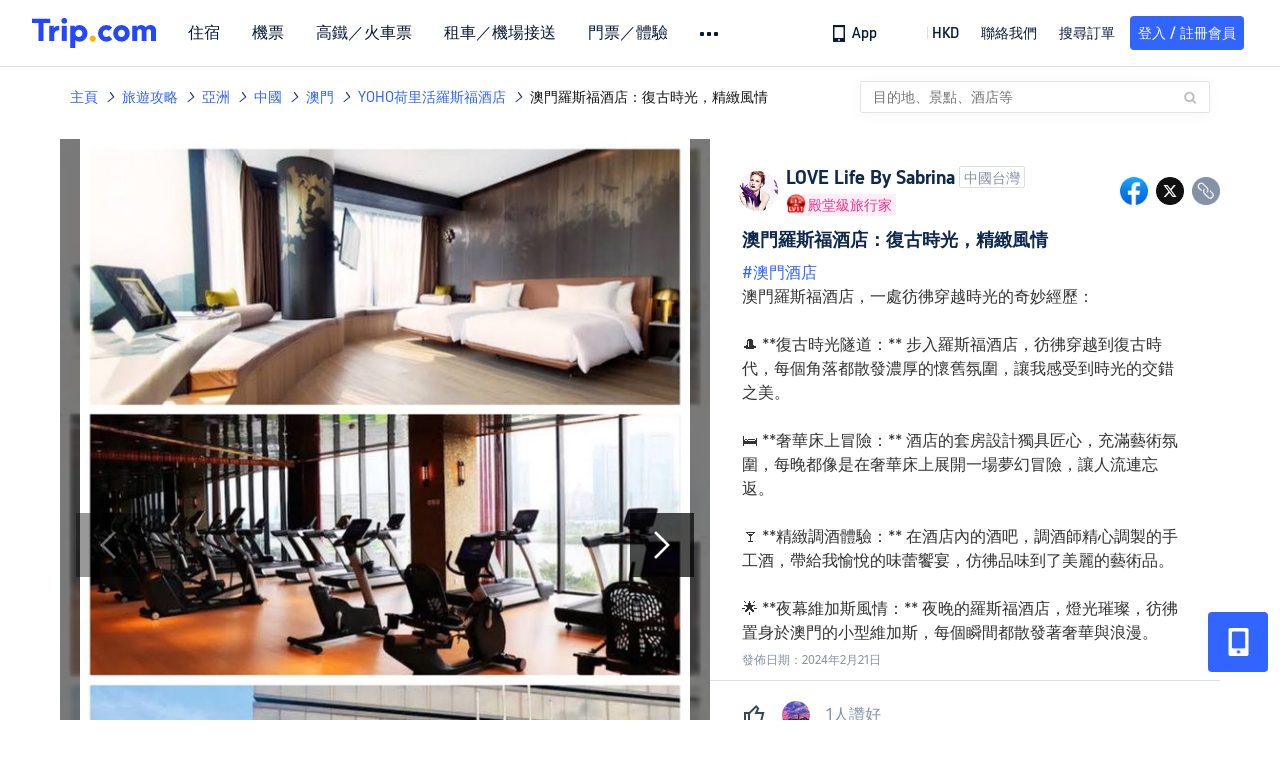

--- FILE ---
content_type: text/html; charset=utf-8
request_url: https://hk.trip.com/moments/detail/macau-39-120197156/
body_size: 79366
content:
<!DOCTYPE html><html lang="zh-HK" data-cargo="locale:zh-HK,language:hk,currency:HKD,contextType:online,site:HK,group:Trip,country:HK"><head islighthouse="false"><script id="webcore_internal" type="application/json" crossorigin="anonymous">{"rootMessageId":"100040802-0a9af6ed-491506-40242","sw":"2026116","uiInspector":"T","shark":"T","sharkDefaultAppID":"100040802","fetchPerf":[{"runningType":"nfes-server","duration":7,"success":true,"url":"/restapi/soa2/37106/userRecognize","serviceCode":"37106","operation":"userRecognize","RootMessageId":"100040802-0a9af6ed-491506-40242","CLOGGING_TRACE_ID":"","gatewayRegion":"","statusCode":200,"isSOA":true,"requestUrl":"/restapi/soa2/37106/userRecognize","method":"","errorReason":"","timeout":1000,"isSoaAgent":true,"buHead":""},{"runningType":"nfes-server","duration":6,"success":true,"url":"/restapi/soa2/18066/getBreadcrumb","serviceCode":"18066","operation":"getBreadcrumb","RootMessageId":"100040802-0a9af6ed-491506-40242","CLOGGING_TRACE_ID":"","gatewayRegion":"","statusCode":200,"isSOA":true,"requestUrl":"/restapi/soa2/18066/getBreadcrumb","method":"","errorReason":"","timeout":1500,"isSoaAgent":true,"buHead":""},{"runningType":"nfes-server","duration":7,"success":true,"url":"/restapi/soa2/18066/getTripBanner","serviceCode":"18066","operation":"getTripBanner","RootMessageId":"100040802-0a9af6ed-491506-40242","CLOGGING_TRACE_ID":"","gatewayRegion":"","statusCode":200,"isSOA":true,"requestUrl":"/restapi/soa2/18066/getTripBanner","method":"","errorReason":"","timeout":1500,"isSoaAgent":true,"buHead":""},{"runningType":"nfes-server","duration":11,"success":true,"url":"/restapi/soa2/18066/getTripMomentVoteList","serviceCode":"18066","operation":"getTripMomentVoteList","RootMessageId":"100040802-0a9af6ed-491506-40242","CLOGGING_TRACE_ID":"","gatewayRegion":"","statusCode":200,"isSOA":true,"requestUrl":"/restapi/soa2/18066/getTripMomentVoteList","method":"","errorReason":"","timeout":1500,"isSoaAgent":true,"buHead":""},{"runningType":"nfes-server","duration":16,"success":true,"url":"/restapi/soa2/18762/getInternalLinkModuleList","serviceCode":"18762","operation":"getInternalLinkModuleList","RootMessageId":"100040802-0a9af6ed-491506-40242","CLOGGING_TRACE_ID":"","gatewayRegion":"","statusCode":200,"isSOA":true,"requestUrl":"/restapi/soa2/18762/getInternalLinkModuleList","method":"","errorReason":"","timeout":1500,"isSoaAgent":true,"buHead":""},{"runningType":"nfes-server","duration":35,"success":true,"url":"/restapi/soa2/19707/getReviewSearch","serviceCode":"19707","operation":"getReviewSearch","RootMessageId":"100040802-0a9af6ed-491506-40242","CLOGGING_TRACE_ID":"","gatewayRegion":"","statusCode":200,"isSOA":true,"requestUrl":"/restapi/soa2/19707/getReviewSearch","method":"","errorReason":"","timeout":1500,"isSoaAgent":true,"buHead":""},{"runningType":"nfes-server","duration":321,"success":true,"url":"/restapi/soa2/18066/getMomentListAggInfo","serviceCode":"18066","operation":"getMomentListAggInfo","RootMessageId":"100040802-0a9af6ed-491506-40242","CLOGGING_TRACE_ID":"","gatewayRegion":"","statusCode":200,"isSOA":true,"requestUrl":"/restapi/soa2/18066/getMomentListAggInfo","method":"","errorReason":"","timeout":1500,"isSoaAgent":true,"buHead":""},{"runningType":"nfes-server","duration":466,"success":true,"url":"/restapi/soa2/18066/getMomentForClient","serviceCode":"18066","operation":"getMomentForClient","RootMessageId":"100040802-0a9af6ed-491506-40242","CLOGGING_TRACE_ID":"","gatewayRegion":"","statusCode":200,"isSOA":true,"requestUrl":"/restapi/soa2/18066/getMomentForClient","method":"","errorReason":"","timeout":10000,"isSoaAgent":true,"buHead":""}]}</script><script src="https://ak-s-cw.tripcdn.com/ares/api/cc?f=locale%2Fv3%2F33000010%2Fzh-HK.js%2C%2Flocale%2Fv3%2F100025440%2Fzh-HK.js&amp;etagc=09302025cfe14e7ccab270b6ee7b8f76" type="application/javascript" crossorigin="anonymous"></script><meta http-equiv="Content-Type" content="text/html; charset=utf-8"/><meta name="applicable-device" content="pc,mobile"/><meta http-equiv="x-ua-compatible" content="IE=edge,chrome=1"/><meta http-equiv="x-dns-prefetch-control" content="on"/><link rel="dns-prefetch" href="//webresource.tripcdn.com"/><link rel="dns-prefetch" href="//pages.trip.com"/><link rel="dns-prefetch" href="//restapi.amap.com"/><link rel="SHORTCUT ICON" href="/trip.ico" type="image/x-icon"/><link rel="ICON" href="/trip.ico"/><script type="text/javascript">window["$_bf"] = { loaded: true };
                            </script><meta property="og:url" content="https://hk.trip.com/moments/detail/macau-39-120197156/"/><meta name="twitter:url" content="https://hk.trip.com/moments/detail/macau-39-120197156/"/><meta charSet="utf-8"/><meta content="width=device-width, initial-scale=1.0, maximum-scale=1.0, user-scalable=0, viewport-fit=cover" name="viewport"/><link rel="manifest" href="/m/manifest.json?sceneId=fixed_moments_detailpage&amp;locale=zh-HK"/><meta property="fb:app_id" content="891889767495675"/><meta http-equiv="Content-Type" content="text/html; charset=utf-8"/><meta http-equiv="pragma" content="no-cache"/><meta http-equiv="x-ua-compatible" content="IE=edge,chrome=1"/><meta property="og:image" content="https://ak-d.tripcdn.com/images/1mi2y224x8u31olgd8105_R_600_400_R5_Q90.jpg?proc=source/trip"/><meta name="twitter:card" content="summary_large_image"/><meta name="twitter:image" content="https://ak-d.tripcdn.com/images/1mi2y224x8u31olgd8105_R_600_400_R5_Q90.jpg?proc=source/trip"/><meta property="og:image:height" content="400"/><meta property="og:image:width" content="600"/><meta property="og:image:type" content="image/png"/><meta property="og:title" content="澳門羅斯福酒店：復古時光，精緻風情｜Trip.com 澳門 "/><meta name="twitter:title" content="澳門羅斯福酒店：復古時光，精緻風情｜Trip.com 澳門 "/><meta property="og:site_name" content="TRIP.COM"/><meta property="og:type" content="website"/><meta name="description" content="#澳門酒店 澳門羅斯福酒店，一處彷彿穿越時光的奇妙經歷：  🎩 **復古時光隧道：** 步入羅斯福酒店，彷彿穿越到復古時代，每個角落都散發濃厚的懷舊氛圍，讓我感受到時光的交錯之美。  🛏️ **奢華床上冒險：** 酒店的套房設計獨具匠心，充滿藝術氛圍，每晚都像是在奢華床上展開一場夢幻冒險，讓人流連忘返。  🍸 **精緻調酒體驗：** 在酒店內的酒吧，調酒師精心調製的手工酒，帶給我愉悅的味蕾饗宴，仿彿品味到了美麗的藝術品。  🌟 **夜幕維加斯風情：** 夜晚的羅斯福酒"/><meta property="og:description" content="#澳門酒店 澳門羅斯福酒店，一處彷彿穿越時光的奇妙經歷：  🎩 **復古時光隧道：** 步入羅斯福酒店，彷彿穿越到復古時代，每個角落都散發濃厚的懷舊氛圍，讓我感受到時光的交錯之美。  🛏️ **奢華床上冒險：** 酒店的套房設計獨具匠心，充滿藝術氛圍，每晚都像是在奢華床上展開一場夢幻冒險，讓人流連忘返。  🍸 **精緻調酒體驗：** 在酒店內的酒吧，調酒師精心調製的手工酒，帶給我愉悅的味蕾饗宴，仿彿品味到了美麗的藝術品。  🌟 **夜幕維加斯風情：** 夜晚的羅斯福酒"/><meta name="twitter:description" content="#澳門酒店 澳門羅斯福酒店，一處彷彿穿越時光的奇妙經歷：  🎩 **復古時光隧道：** 步入羅斯福酒店，彷彿穿越到復古時代，每個角落都散發濃厚的懷舊氛圍，讓我感受到時光的交錯之美。  🛏️ **奢華床上冒險：** 酒店的套房設計獨具匠心，充滿藝術氛圍，每晚都像是在奢華床上展開一場夢幻冒險，讓人流連忘返。  🍸 **精緻調酒體驗：** 在酒店內的酒吧，調酒師精心調製的手工酒，帶給我愉悅的味蕾饗宴，仿彿品味到了美麗的藝術品。  🌟 **夜幕維加斯風情：** 夜晚的羅斯福酒"/><meta name="keywords" content="澳門好去處、YOHO荷里活羅斯福酒店旅遊相片、澳門酒店"/><title>澳門羅斯福酒店：復古時光，精緻風情｜Trip.com 澳門 </title><link rel="alternate" href="https://hk.trip.com/moments/detail/macau-39-120197156/" hrefLang="zh-Hant-HK"/><link rel="alternate" href="https://jp.trip.com/moments/detail/macau-39-120197156/" hrefLang="ja"/><meta name="next-head-count" content="24"/><link rel="preload" href="https://ak-s.tripcdn.com/modules/gcc/moments/_next/static/css/styles~fe5de609.f133fd90.chunk.css" as="style"/><link rel="stylesheet" href="https://ak-s.tripcdn.com/modules/gcc/moments/_next/static/css/styles~fe5de609.f133fd90.chunk.css" data-n-g=""/><link rel="preload" href="https://ak-s.tripcdn.com/modules/gcc/moments/_next/static/css/styles~f3dba0c7.2b77065c.chunk.css" as="style"/><link rel="stylesheet" href="https://ak-s.tripcdn.com/modules/gcc/moments/_next/static/css/styles~f3dba0c7.2b77065c.chunk.css" data-n-g=""/><link rel="preload" href="https://ak-s.tripcdn.com/modules/gcc/moments/_next/static/css/styles~1dc97a1d.ab203f58.chunk.css" as="style"/><link rel="stylesheet" href="https://ak-s.tripcdn.com/modules/gcc/moments/_next/static/css/styles~1dc97a1d.ab203f58.chunk.css" data-n-g=""/><link rel="preload" href="https://ak-s.tripcdn.com/modules/gcc/moments/_next/static/css/styles~5f2467a3.b3f2619c.chunk.css" as="style"/><link rel="stylesheet" href="https://ak-s.tripcdn.com/modules/gcc/moments/_next/static/css/styles~5f2467a3.b3f2619c.chunk.css" data-n-g=""/><link rel="preload" href="https://ak-s.tripcdn.com/modules/gcc/moments/_next/static/css/styles~e98c7672.1c676490.chunk.css" as="style"/><link rel="stylesheet" href="https://ak-s.tripcdn.com/modules/gcc/moments/_next/static/css/styles~e98c7672.1c676490.chunk.css" data-n-g=""/><link rel="preload" href="https://ak-s.tripcdn.com/modules/gcc/moments/_next/static/css/styles~ec8c427e.f6157e61.chunk.css" as="style"/><link rel="stylesheet" href="https://ak-s.tripcdn.com/modules/gcc/moments/_next/static/css/styles~ec8c427e.f6157e61.chunk.css" data-n-g=""/><link rel="preload" href="https://ak-s.tripcdn.com/modules/gcc/moments/_next/static/css/styles~6f6f5bd0.b4bcef7b.chunk.css" as="style"/><link rel="stylesheet" href="https://ak-s.tripcdn.com/modules/gcc/moments/_next/static/css/styles~6f6f5bd0.b4bcef7b.chunk.css" data-n-g=""/><link rel="preload" href="https://ak-s.tripcdn.com/modules/gcc/moments/_next/static/css/less~31ecd969.43add12e.chunk.css" as="style"/><link rel="stylesheet" href="https://ak-s.tripcdn.com/modules/gcc/moments/_next/static/css/less~31ecd969.43add12e.chunk.css" data-n-g=""/><link rel="preload" href="https://ak-s.tripcdn.com/modules/gcc/moments/_next/static/css/less~33070cd5.d7a10df7.chunk.css" as="style"/><link rel="stylesheet" href="https://ak-s.tripcdn.com/modules/gcc/moments/_next/static/css/less~33070cd5.d7a10df7.chunk.css" data-n-g=""/><link rel="preload" href="https://ak-s.tripcdn.com/modules/gcc/moments/_next/static/css/less~b3f74360.c01b8f93.chunk.css" as="style"/><link rel="stylesheet" href="https://ak-s.tripcdn.com/modules/gcc/moments/_next/static/css/less~b3f74360.c01b8f93.chunk.css" data-n-g=""/><link rel="preload" href="https://ak-s.tripcdn.com/modules/gcc/moments/_next/static/css/pages/momentsDetailOnline.b2d96fa2.chunk.css" as="style"/><link rel="stylesheet" href="https://ak-s.tripcdn.com/modules/gcc/moments/_next/static/css/pages/momentsDetailOnline.b2d96fa2.chunk.css" data-n-p=""/><noscript data-n-css=""></noscript><link rel="preload" href="https://ak-s.tripcdn.com/modules/gcc/moments/_next/static/main-202601062115.js" as="script"/><link rel="preload" href="https://ak-s.tripcdn.com/modules/gcc/moments/_next/static/static/runtime/webpack-202601062115.js-202601062115.js" as="script"/><link rel="preload" href="https://ak-s.tripcdn.com/modules/gcc/moments/_next/static/chunks/framework.202601062115.js" as="script"/><link rel="preload" href="https://ak-s.tripcdn.com/modules/gcc/moments/_next/static/chunks/commons~f3b9e402.202601062115.js" as="script"/><link rel="preload" href="https://ak-s.tripcdn.com/modules/gcc/moments/_next/static/chunks/commons~28d4d87c.202601062115.js" as="script"/><link rel="preload" href="https://ak-s.tripcdn.com/modules/gcc/moments/_next/static/chunks/commons~2e0d5321.202601062115.js" as="script"/><link rel="preload" href="https://ak-s.tripcdn.com/modules/gcc/moments/_next/static/chunks/commons~bceb0da7.202601062115.js" as="script"/><link rel="preload" href="https://ak-s.tripcdn.com/modules/gcc/moments/_next/static/chunks/commons~839ebebf.202601062115.js" as="script"/><link rel="preload" href="https://ak-s.tripcdn.com/modules/gcc/moments/_next/static/chunks/commons~ff1979e7.202601062115.js" as="script"/><link rel="preload" href="https://ak-s.tripcdn.com/modules/gcc/moments/_next/static/chunks/commons~14716e65.202601062115.js" as="script"/><link rel="preload" href="https://ak-s.tripcdn.com/modules/gcc/moments/_next/static/chunks/commons~c16bfae4.202601062115.js" as="script"/><link rel="preload" href="https://ak-s.tripcdn.com/modules/gcc/moments/_next/static/chunks/commons~98e34727.202601062115.js" as="script"/><link rel="preload" href="https://ak-s.tripcdn.com/modules/gcc/moments/_next/static/chunks/commons~c44b68d3.202601062115.js" as="script"/><link rel="preload" href="https://ak-s.tripcdn.com/modules/gcc/moments/_next/static/chunks/commons~2197c06d.202601062115.js" as="script"/><link rel="preload" href="https://ak-s.tripcdn.com/modules/gcc/moments/_next/static/chunks/commons~328980b5.202601062115.js" as="script"/><link rel="preload" href="https://ak-s.tripcdn.com/modules/gcc/moments/_next/static/chunks/commons~3491d51a.202601062115.js" as="script"/><link rel="preload" href="https://ak-s.tripcdn.com/modules/gcc/moments/_next/static/chunks/commons~7274e1de.202601062115.js" as="script"/><link rel="preload" href="https://ak-s.tripcdn.com/modules/gcc/moments/_next/static/chunks/styles~fe5de609.202601062115.js" as="script"/><link rel="preload" href="https://ak-s.tripcdn.com/modules/gcc/moments/_next/static/chunks/styles~f3dba0c7.202601062115.js" as="script"/><link rel="preload" href="https://ak-s.tripcdn.com/modules/gcc/moments/_next/static/chunks/styles~1dc97a1d.202601062115.js" as="script"/><link rel="preload" href="https://ak-s.tripcdn.com/modules/gcc/moments/_next/static/chunks/styles~5f2467a3.202601062115.js" as="script"/><link rel="preload" href="https://ak-s.tripcdn.com/modules/gcc/moments/_next/static/chunks/styles~e98c7672.202601062115.js" as="script"/><link rel="preload" href="https://ak-s.tripcdn.com/modules/gcc/moments/_next/static/chunks/styles~ec8c427e.202601062115.js" as="script"/><link rel="preload" href="https://ak-s.tripcdn.com/modules/gcc/moments/_next/static/chunks/styles~6f6f5bd0.202601062115.js" as="script"/><link rel="preload" href="https://ak-s.tripcdn.com/modules/gcc/moments/_next/static/chunks/less~31ecd969.202601062115.js" as="script"/><link rel="preload" href="https://ak-s.tripcdn.com/modules/gcc/moments/_next/static/chunks/less~33070cd5.202601062115.js" as="script"/><link rel="preload" href="https://ak-s.tripcdn.com/modules/gcc/moments/_next/static/chunks/less~b3f74360.202601062115.js" as="script"/><link rel="preload" href="https://ak-s.tripcdn.com/modules/gcc/moments/_next/static/pages/_app-202601062115.js" as="script"/><link rel="preload" href="https://ak-s.tripcdn.com/modules/gcc/moments/_next/static/pages/momentsDetailOnline-202601062115.js" as="script"/><style data-styled="" data-styled-version="5.3.5">.kZKEBB{margin-top:1rem;margin-bottom:16px;line-height:32px;color:#3264ff;font-size:14px;}/*!sc*/
.kZKEBB .gl-component-bread-crumb_item-container{display:inline-block;}/*!sc*/
.kZKEBB .gl-component-bread-crumb_item-container .gl-component-bread-crumb_item-separator{color:#0f294d;margin:0 6px;font-size:12px;vertical-align:middle;}/*!sc*/
.kZKEBB .gl-component-bread-crumb_item-container .gl-component-bread-crumb_item-separator:before{content:'\f5bf';}/*!sc*/
.kZKEBB .gl-component-bread-crumb_item-container .gl-component-bread-crumb_item:hover{cursor:pointer;}/*!sc*/
data-styled.g1[id="ULcontainer-k92kfg-0"]{content:"kZKEBB,"}/*!sc*/
.fZpjcp{display:-webkit-box;display:-webkit-flex;display:-ms-flexbox;display:flex;}/*!sc*/
@media screen and (max-width:428px){.fZpjcp{display:none;}}/*!sc*/
data-styled.g3[id="Warp-ni6iyn-0"]{content:"fZpjcp,"}/*!sc*/
.gdCZtS{max-width:1160px;margin:0 auto;padding:0;}/*!sc*/
.gdCZtS .related_moments_title{font-size:20px;line-height:24px;font-weight:700;}/*!sc*/
data-styled.g4[id="TravelDetailContainer-sc-1m8dzya-0"]{content:"gdCZtS,"}/*!sc*/
.kCwcnl{width:100%;position:relative;margin-top:8px;display:-webkit-box;display:-webkit-flex;display:-ms-flexbox;display:flex;-webkit-flex-direction:row;-ms-flex-direction:row;flex-direction:row;margin-bottom:64px;}/*!sc*/
.kCwcnl .videoContainer{position:relative;display:-webkit-box;display:-webkit-flex;display:-ms-flexbox;display:flex;width:650px;height:810px;background:#000000;}/*!sc*/
.kCwcnl .gl-cpt_imagallery{position:relative;top:0;left:0px;margin-left:0;margin-top:0;width:auto;height:auto;margin-bottom:0px;padding-bottom:0;width:650px;}/*!sc*/
.kCwcnl .gl-cpt_imagallery .image-gallery-content{padding:0px;}/*!sc*/
.kCwcnl .gl-cpt_imagallery .photo-list-warp .photo-list-imgs-list{-webkit-transform:scale(1,1) translateX(0);-ms-transform:scale(1,1) translateX(0);transform:scale(1,1) translateX(0);}/*!sc*/
.kCwcnl .gl-cpt_imagallery .photo-list-warp .photo-list-imgs-list .image-gallery-slides{padding-bottom:812px;width:100%;}/*!sc*/
.kCwcnl .gl-cpt_imagallery .photo-list-warp .photo-list-imgs-list .image-gallery-slides .image-gallery-slide{width:100%;bottom:0;}/*!sc*/
.kCwcnl .gl-cpt_imagallery .photo-list-warp .photo-list-imgs-list .image-gallery-image{width:100% !important;height:100% !important;-webkit-transform:scaleX(1) !important;-ms-transform:scaleX(1) !important;transform:scaleX(1) !important;overflow:hidden;position:relative;margin-left:0px;}/*!sc*/
.kCwcnl .gl-cpt_imagallery .photo-list-warp .photo-list-imgs-list .image-gallery-image img{width:650px !important;position:absolute;top:0;left:0;}/*!sc*/
.kCwcnl .gl-cpt_imagallery .photo-list-warp .photo-list-imgs-list .image-gallery .left-nav-big{left:50px !important;}/*!sc*/
.kCwcnl .gl-cpt_imagallery .photo-list-warp .photo-list-imgs-list .image-gallery .image-gallery-left-nav{height:64px;width:64px;background:url(https://ak-d.tripcdn.com/images/0AS4s120008am3vd9B541.png) no-repeat;background-size:100% 100%;padding:0;box-shadow:none;background-color:transparent;border:none;border-radius:0;left:16px !important;-webkit-transform:translateY(-50%) scale(1);-ms-transform:translateY(-50%) scale(1);transform:translateY(-50%) scale(1);}/*!sc*/
.kCwcnl .gl-cpt_imagallery .photo-list-warp .photo-list-imgs-list .image-gallery .image-gallery-left-nav.image-gallery-overview-left-nav{width:48px;height:136px;left:0 !important;background-image:none !important;background-color:rgba(0,0,0,0.7) !important;display:-webkit-box;display:-webkit-flex;display:-ms-flexbox;display:flex;-webkit-box-pack:center;-webkit-justify-content:center;-ms-flex-pack:center;justify-content:center;-webkit-align-items:center;-webkit-box-align:center;-ms-flex-align:center;align-items:center;}/*!sc*/
.kCwcnl .gl-cpt_imagallery .photo-list-warp .photo-list-imgs-list .image-gallery .image-gallery-left-nav.image-gallery-overview-left-nav .arrow-left{color:#fff;-webkit-transform:rotateZ(270deg);-ms-transform:rotateZ(270deg);transform:rotateZ(270deg);}/*!sc*/
.kCwcnl .gl-cpt_imagallery .photo-list-warp .photo-list-imgs-list .image-gallery-left-nav[disabled]{background:url(https://ak-d.tripcdn.com/images/0AS29120008am3x2cC200.png) no-repeat;background-size:100% 100%;}/*!sc*/
.kCwcnl .gl-cpt_imagallery .photo-list-warp .photo-list-imgs-list .image-gallery-left-nav[disabled].image-gallery-overview-left-nav{background-color:rgba(0,0,0,0) !important;}/*!sc*/
.kCwcnl .gl-cpt_imagallery .photo-list-warp .photo-list-imgs-list .image-gallery-left-nav[disabled].image-gallery-overview-left-nav .arrow-left{color:#fff;opacity:0.2;}/*!sc*/
.kCwcnl .gl-cpt_imagallery .photo-list-warp .photo-list-imgs-list .image-gallery-left-nav:hover{background:url(https://ak-d.tripcdn.com/images/0AS3h120008am3utz541C.png) no-repeat;background-size:100% 100%;}/*!sc*/
.kCwcnl .gl-cpt_imagallery .photo-list-warp .photo-list-imgs-list .image-gallery-left-nav:hover.image-gallery-overview-left-nav .arrow-left{color:#2a7dfa;}/*!sc*/
.kCwcnl .gl-cpt_imagallery .photo-list-warp .photo-list-imgs-list .image-gallery .right-nav-big{right:50px !important;}/*!sc*/
.kCwcnl .gl-cpt_imagallery .photo-list-warp .photo-list-imgs-list .image-gallery .image-gallery-right-nav{height:64px;width:64px;background:url(https://ak-d.tripcdn.com/images/0AS6t120008am43i619BF.png) no-repeat;background-size:100% 100%;padding:0;box-shadow:none;background-color:transparent;border:none;border-radius:0;right:16px !important;-webkit-transform:translateY(-50%) scale(1);-ms-transform:translateY(-50%) scale(1);transform:translateY(-50%) scale(1);}/*!sc*/
.kCwcnl .gl-cpt_imagallery .photo-list-warp .photo-list-imgs-list .image-gallery .image-gallery-right-nav.image-gallery-overview-right-nav{width:48px;height:136px;left:602px !important;right:0 !important;background-image:none !important;background-color:rgba(0,0,0,0.7) !important;display:-webkit-box;display:-webkit-flex;display:-ms-flexbox;display:flex;-webkit-box-pack:center;-webkit-justify-content:center;-ms-flex-pack:center;justify-content:center;-webkit-align-items:center;-webkit-box-align:center;-ms-flex-align:center;align-items:center;}/*!sc*/
.kCwcnl .gl-cpt_imagallery .photo-list-warp .photo-list-imgs-list .image-gallery .image-gallery-right-nav.image-gallery-overview-right-nav .arrow-right{color:#fff;-webkit-transform:rotateZ(90deg);-ms-transform:rotateZ(90deg);transform:rotateZ(90deg);}/*!sc*/
.kCwcnl .gl-cpt_imagallery .photo-list-warp .photo-list-imgs-list .image-gallery .image-gallery-right-nav[disabled]{background:url(https://ak-d.tripcdn.com/images/0AS0o120008am40it2F40.png) no-repeat;background-size:100% 100%;}/*!sc*/
.kCwcnl .gl-cpt_imagallery .photo-list-warp .photo-list-imgs-list .image-gallery .image-gallery-right-nav[disabled].image-gallery-overview-right-nav{background-color:rgba(0,0,0,0) !important;}/*!sc*/
.kCwcnl .gl-cpt_imagallery .photo-list-warp .photo-list-imgs-list .image-gallery .image-gallery-right-nav[disabled].image-gallery-overview-right-nav .arrow-right{color:#fff;opacity:0.2;}/*!sc*/
.kCwcnl .gl-cpt_imagallery .photo-list-warp .photo-list-imgs-list .image-gallery .image-gallery-right-nav:hover{background:url(https://ak-d.tripcdn.com/images/0AS3z120008am3wr09E15.png) no-repeat;background-size:100% 100%;}/*!sc*/
.kCwcnl .gl-cpt_imagallery .photo-list-warp .photo-list-imgs-list .image-gallery .image-gallery-right-nav:hover.image-gallery-overview-right-nav .arrow-right{color:#2a7dfa;}/*!sc*/
.kCwcnl .bg-grey,.kCwcnl .gl-cpt_imagallery .photo-list-warp .photo-list-imgs-list .image-gallery-image .bg-img{width:100% !important;height:100% !important;object-fit:fill !important;z-index:-1;margin-left:0;}/*!sc*/
.kCwcnl .bg-grey{background:rgba(78,78,78,0.75);}/*!sc*/
.kCwcnl .gl-cpt_imagallery .photo-list-warp .photo-list-imgs-list .image-gallery-index{text-align:center;position:absolute;bottom:20px;width:100%;-webkit-transform:scale(1);-ms-transform:scale(1);transform:scale(1);}/*!sc*/
.kCwcnl .gl-cpt_imagallery .photo-list-warp .photo-list-imgs-list .image-gallery-index span{color:#ffffff;}/*!sc*/
.kCwcnl .level-view{position:absolute;-webkit-align-items:center;-webkit-box-align:center;-ms-flex-align:center;align-items:center;-webkit-box-pack:center;-webkit-justify-content:center;-ms-flex-pack:center;justify-content:center;display:-webkit-box;display:-webkit-flex;display:-ms-flexbox;display:flex;-webkit-flex-direction:row;-ms-flex-direction:row;flex-direction:row;background-image:linear-gradient(135deg,#f6cf99 0%,#e6b26d 100%);border-radius:2px;padding:2px 6px 2px 7px;left:16px;bottom:13px;z-index:100;height:22px;}/*!sc*/
.kCwcnl .level-view .level-icon{width:16px;height:16px;}/*!sc*/
.kCwcnl .level-view .level-text{font-size:13px;margin-left:4px;color:#ffffff;font-weight:bold;}/*!sc*/
.kCwcnl .level-content{position:relative;}/*!sc*/
.kCwcnl .tag-view{margin-left:32px;}/*!sc*/
.kCwcnl .tag-view a{color:#3264ff;}/*!sc*/
.kCwcnl .video-cover-image .video_player_icon{cursor:pointer;position:absolute;left:50%;top:50%;width:56px;height:56px;margin-left:-28px;margin-top:-28px;}/*!sc*/
data-styled.g5[id="PhotoDetailStyle-sc-1m8dzya-1"]{content:"kCwcnl,"}/*!sc*/
.kTFYkF{position:relative;height:812px;-webkit-flex:1;-ms-flex:1;flex:1;display:-webkit-box;display:-webkit-flex;display:-ms-flexbox;display:flex;-webkit-flex-direction:column;-ms-flex-direction:column;flex-direction:column;left:0px;}/*!sc*/
.kTFYkF .close{background-image:url([data-uri]);background-repeat:no-repeat;background-size:cover;width:20px;height:20px;position:absolute;right:10px;top:10px;cursor:pointer;}/*!sc*/
.kTFYkF .keyword_link{-webkit-text-decoration:none;text-decoration:none;border-bottom:1px solid #dadfe6;cursor:pointer;margin:auto 5px;}/*!sc*/
.kTFYkF .scroll_content{max-width:510px;overflow:scroll;height:auto;position:relative;}/*!sc*/
.kTFYkF .scroll_content::-webkit-scrollbar{display:none;}/*!sc*/
.kTFYkF .cardContainer{border-top:13px solid #f0f2f5;width:100%;}/*!sc*/
.kTFYkF .cardContainer .cardTitle{padding-top:20px;padding-left:32px;padding-bottom:16px;color:#0f294d;font-size:20px;font-weight:500;}/*!sc*/
.kTFYkF .cardContainer .moreCard{padding-top:5px;padding-bottom:11px;color:#3264ff;font-size:14px;font-weight:500;display:-webkit-box;display:-webkit-flex;display:-ms-flexbox;display:flex;-webkit-box-pack:center;-webkit-justify-content:center;-ms-flex-pack:center;justify-content:center;-webkit-align-items:center;-webkit-box-align:center;-ms-flex-align:center;align-items:center;}/*!sc*/
.kTFYkF .cardContainer .moreCard span{cursor:pointer;display:-webkit-box;display:-webkit-flex;display:-ms-flexbox;display:flex;}/*!sc*/
.kTFYkF .cardContainer .scrollCardContent{height:auto;max-height:365px;overflow:visible;}/*!sc*/
.kTFYkF .cardContainer .scrollCardContent::-webkit-scrollbar{display:none;}/*!sc*/
.kTFYkF .content{margin:10px 32px 8px 0;}/*!sc*/
.kTFYkF .content_expand{font-size:16px;line-height:24px;}/*!sc*/
.kTFYkF .topicItem{color:#3264ff;font-size:16px;font-weight:normal;height:16px;-webkit-letter-spacing:0px;-moz-letter-spacing:0px;-ms-letter-spacing:0px;letter-spacing:0px;line-height:16px;margin-right:8px;margin-bottom:12px;margin-right:16px;word-break:break-word;}/*!sc*/
.kTFYkF .topicItem:hover{cursor:pointer;-webkit-text-decoration:underline;text-decoration:underline;}/*!sc*/
.kTFYkF .ai{margin:0px 0 0 32px;color:#8592a6;font-size:12px;line-height:16px;}/*!sc*/
.kTFYkF .time{font-size:12px;color:#8592a6;margin-top:4px;margin-bottom:12px;margin-left:32px;}/*!sc*/
.kTFYkF .related-rank{display:-webkit-box;display:-webkit-flex;display:-ms-flexbox;display:flex;-webkit-align-items:center;-webkit-box-align:center;-ms-flex-align:center;align-items:center;height:22px;border-radius:2px;width:-webkit-fit-content;width:-moz-fit-content;width:fit-content;max-width:450px;margin-left:32px;margin-bottom:12px;cursor:pointer;}/*!sc*/
.kTFYkF .related-rank-icon{width:61px;height:22px;border-radius:2px;display:-webkit-box;display:-webkit-flex;display:-ms-flexbox;display:flex;-webkit-align-items:center;-webkit-box-align:center;-ms-flex-align:center;align-items:center;-webkit-box-pack:center;-webkit-justify-content:center;-ms-flex-pack:center;justify-content:center;}/*!sc*/
.kTFYkF .related-rank-icon-best{height:15px;width:auto;}/*!sc*/
.kTFYkF .related-rank-icon-trends{width:62px;height:22px;}/*!sc*/
.kTFYkF .related-rank-text{-webkit-flex:1;-ms-flex:1;flex:1;margin-left:4px;font-size:14px;line-height:22px;overflow:hidden;white-space:nowrap;text-overflow:ellipsis;}/*!sc*/
.kTFYkF .related-rank-arrow{margin-left:4px;margin-right:4px;font-size:10px;}/*!sc*/
.kTFYkF .entry-guide-title{height:22px;line-height:22px;color:#ffffff;padding:4px;font-size:12px;}/*!sc*/
.kTFYkF .vote_list{margin-left:32px;display:-webkit-box;display:-webkit-flex;display:-ms-flexbox;display:flex;-webkit-flex-direction:row;-ms-flex-direction:row;flex-direction:row;-webkit-align-items:center;-webkit-box-align:center;-ms-flex-align:center;align-items:center;-webkit-box-pack:start;-webkit-justify-content:flex-start;-ms-flex-pack:start;justify-content:flex-start;height:68px;overflow:hidden;}/*!sc*/
.kTFYkF .vote_head_image{width:100%;height:100%;}/*!sc*/
.kTFYkF .vote_head_container{width:28px;height:28px;border-radius:50%;margin:0px 8px 0px 0px;overflow:hidden;background:#dadfe6;cursor:pointer;}/*!sc*/
.kTFYkF .vote_text{margin-left:8px;font-size:16px;color:#8592a6;line-height:22px;cursor:pointer;-webkit-flex:1;-ms-flex:1;flex:1;}/*!sc*/
.kTFYkF .info-wrapper{margin-left:32px;}/*!sc*/
.kTFYkF .trends-logo{width:98px;height:20px;float:left;margin:1px 5px 0 0;cursor:pointer;}/*!sc*/
.kTFYkF .article-title{font-size:18px;color:#0f294d;font-weight:bold;margin-right:32px;margin-top:12px;}/*!sc*/
.kTFYkF .textarea2{margin:16px 0px;-webkit-flex:1;-ms-flex:1;flex:1;max-width:305px;min-height:22px;max-height:92px;line-height:22px;overflow:scroll;}/*!sc*/
.kTFYkF .textarea2::-webkit-scrollbar{display:none;}/*!sc*/
.kTFYkF .textarea2[placeholder]:empty::before{content:attr(placeholder);color:#8592a6;}/*!sc*/
.kTFYkF .textarea2[placeholder]:empty:focus::before{content:'';}/*!sc*/
.kTFYkF .textarea2:focus{outline:none;}/*!sc*/
.kTFYkF .input_view{position:absolute;bottom:0;left:0;width:100%;box-sizing:border-box;display:-webkit-box;display:-webkit-flex;display:-ms-flexbox;display:flex;-webkit-flex-direction:row;-ms-flex-direction:row;flex-direction:row;-webkit-box-pack:center;-webkit-justify-content:center;-ms-flex-pack:center;justify-content:center;-webkit-align-items:center;-webkit-box-align:center;-ms-flex-align:center;align-items:center;background-color:white;padding:12px 16px 12px 16px;box-shadow:0 0 8px 0 rgba(53,58,64,0.19);}/*!sc*/
.kTFYkF .input_phaise_container{-webkit-flex:0;-ms-flex:0;flex:0;display:-webkit-box;display:-webkit-flex;display:-ms-flexbox;display:flex;-webkit-flex-direction:row;-ms-flex-direction:row;flex-direction:row;-webkit-box-pack:center;-webkit-justify-content:center;-ms-flex-pack:center;justify-content:center;-webkit-align-items:center;-webkit-box-align:center;-ms-flex-align:center;align-items:center;margin-left:26px;cursor:pointer;}/*!sc*/
.kTFYkF .input_number{color:#455873;font-size:14px;margin-top:-25px;}/*!sc*/
.kTFYkF .textarea_container{-webkit-flex:1;-ms-flex:1;flex:1;color:#0f294d;padding:0px 16px;border:1px solid #dadfe6;border-radius:4px;display:-webkit-box;display:-webkit-flex;display:-ms-flexbox;display:flex;-webkit-flex-direction:row;-ms-flex-direction:row;flex-direction:row;-webkit-box-pack:justify;-webkit-justify-content:space-between;-ms-flex-pack:justify;justify-content:space-between;-webkit-align-items:center;-webkit-box-align:center;-ms-flex-align:center;align-items:center;}/*!sc*/
.kTFYkF .textarea_container::-webkit-scrollbar{display:none;}/*!sc*/
.kTFYkF .submit{cursor:pointer;margin-left:16px;font-weight:bold;font-size:16px;}/*!sc*/
.kTFYkF .coupon-box{margin-left:28px;margin-top:16px;display:-webkit-box;display:-webkit-flex;display:-ms-flexbox;display:flex;-webkit-align-items:center;-webkit-box-align:center;-ms-flex-align:center;align-items:center;}/*!sc*/
.kTFYkF .coupon-box .coupon-reward-bg{height:30px;background:rgba(249,76,134,0.1);border:1px solid #f94c86;border-radius:2px;display:-webkit-box;display:-webkit-flex;display:-ms-flexbox;display:flex;-webkit-flex-direction:row;-ms-flex-direction:row;flex-direction:row;-webkit-align-items:center;-webkit-box-align:center;-ms-flex-align:center;align-items:center;color:rgb(249,76,134);font-size:14px;font-weight:500;line-height:30px;-webkit-box-pack:start;-webkit-justify-content:flex-start;-ms-flex-pack:start;justify-content:flex-start;cursor:pointer;}/*!sc*/
.kTFYkF .coupon-box .coupon-reward-bg .coupon-text{margin-left:8px;margin-right:8px;overflow:hidden;white-space:nowrap;}/*!sc*/
.kTFYkF .coupon-box .coupon-reward-bg .dash{height:32px;background:#fff;}/*!sc*/
.kTFYkF .coupon-box .coupon-reward-bg .coupon-content{margin-left:8px;margin-right:8px;display:-webkit-box;display:-webkit-flex;display:-ms-flexbox;display:flex;-webkit-flex-direction:row;-ms-flex-direction:row;flex-direction:row;-webkit-box-pack:center;-webkit-justify-content:center;-ms-flex-pack:center;justify-content:center;-webkit-align-items:center;-webkit-box-align:center;-ms-flex-align:center;align-items:center;}/*!sc*/
.kTFYkF .coupon-box .coupon-reward-bg .coupon-content .coupon-text{color:#455873;font-size:14px;margin-top:4px;}/*!sc*/
.kTFYkF .coupon-box .coupon-reward-bg .coupon-content .coupon-title{overflow:hidden;white-space:nowrap;text-overflow:ellipsis;}/*!sc*/
data-styled.g6[id="BoxRight-sc-1m8dzya-2"]{content:"kTFYkF,"}/*!sc*/
.hVKqXg{line-height:24px;margin-left:28px;margin-top:27px;margin-bottom:10px;clear:both;overflow:hidden;-webkit-align-items:center;-webkit-box-align:center;-ms-flex-align:center;align-items:center;-webkit-box-pack:start;-webkit-justify-content:flex-start;-ms-flex-pack:start;justify-content:flex-start;display:-webkit-box;display:-webkit-flex;display:-ms-flexbox;display:flex;-webkit-flex-direction:row;-ms-flex-direction:row;flex-direction:row;}/*!sc*/
.hVKqXg .container{cursor:pointer;width:40px;height:40px;margin-right:8px;-webkit-flex-shrink:0;-ms-flex-negative:0;flex-shrink:0;}/*!sc*/
.hVKqXg .img{width:40px;height:40px;border-radius:50%;}/*!sc*/
.hVKqXg .line1{display:-webkit-box;display:-webkit-flex;display:-ms-flexbox;display:flex;overflow:hidden;width:100%;cursor:pointer;}/*!sc*/
.hVKqXg .line2{margin-top:4px;display:-webkit-box;display:-webkit-flex;display:-ms-flexbox;display:flex;cursor:pointer;width:100%;}/*!sc*/
.hVKqXg .nickname{font-size:18px;color:#0f294d;white-space:nowrap;text-overflow:ellipsis;overflow:hidden;word-break:break-word;font-weight:bold;-webkit-flex-shrink:0;-ms-flex-negative:0;flex-shrink:0;}/*!sc*/
.hVKqXg .location{margin-left:4px;padding:0 4px;height:22px;border:1px solid #dadfe6;border-radius:2px 2px 2px 2px;box-sizing:border-box;color:#8592a6;font-size:14px;line-height:22px;white-space:nowrap;text-overflow:ellipsis;overflow:hidden;word-break:break-word;}/*!sc*/
.hVKqXg .vip-icon{display:-webkit-box;display:-webkit-flex;display:-ms-flexbox;display:flex;-webkit-align-items:center;-webkit-box-align:center;-ms-flex-align:center;align-items:center;-webkit-box-pack:center;-webkit-justify-content:center;-ms-flex-pack:center;justify-content:center;width:-webkit-fit-content;width:-moz-fit-content;width:fit-content;height:22px;border-radius:12px;-webkit-flex-shrink:1;-ms-flex-negative:1;flex-shrink:1;overflow:hidden;}/*!sc*/
.hVKqXg .vip{width:18px;height:18px;margin-left:2px;-webkit-flex-shrink:0;-ms-flex-negative:0;flex-shrink:0;margin-right:2px;}/*!sc*/
.hVKqXg .vip-name{max-width:200px;margin-right:8px;font-size:14px;line-height:22px;white-space:nowrap;overflow:hidden;text-overflow:ellipsis;-webkit-flex-shrink:1;-ms-flex-negative:1;flex-shrink:1;}/*!sc*/
.hVKqXg .level{margin-left:10px;height:22px;border-radius:2px;position:relative;-webkit-flex-shrink:1;-ms-flex-negative:1;flex-shrink:1;display:-webkit-box;display:-webkit-flex;display:-ms-flexbox;display:flex;}/*!sc*/
.hVKqXg .level-pic{width:20px;height:20px;position:absolute;top:0;left:-10px;}/*!sc*/
.hVKqXg .level-name{max-width:200px;margin-left:12px;margin-right:4px;font-size:14px;line-height:22px;white-space:nowrap;overflow:hidden;text-overflow:ellipsis;-webkit-flex-shrink:1;-ms-flex-negative:1;flex-shrink:1;word-break:break-all;}/*!sc*/
.hVKqXg .avat-info{display:-webkit-box;display:-webkit-flex;display:-ms-flexbox;display:flex;-webkit-flex-direction:column;-ms-flex-direction:column;flex-direction:column;-webkit-align-items:flex-start;-webkit-box-align:flex-start;-ms-flex-align:flex-start;align-items:flex-start;width:0;-webkit-flex:1;-ms-flex:1;flex:1;margin-right:20px;overflow:hidden;cursor:pointer;text-overflow:ellipsis;word-break:break-word;}/*!sc*/
.hVKqXg .follow-tag{margin:0 4px;padding:0 8px;color:#06aebd;font-size:12px;line-height:18px;font-weight:normal;border:1px solid #06aebd;border-radius:4px;-webkit-flex:0;-ms-flex:0;flex:0;white-space:nowrap;}/*!sc*/
.hVKqXg .self-tag{margin:0 4px;padding:0 8px;color:#7378e6;font-size:12px;line-height:18px;font-weight:normal;border:1px solid #7378e6;border-radius:4px;-webkit-flex:0;-ms-flex:0;flex:0;white-space:nowrap;}/*!sc*/
data-styled.g7[id="User-sc-1m8dzya-3"]{content:"hVKqXg,"}/*!sc*/
.kXKAQx{display:block;width:28px;height:28px;}/*!sc*/
.kXKAQx.facebook{cursor:pointer;background:url(https://ak-d.tripcdn.com/images/0AS3312000am893hw1413.png) center / cover no-repeat;}/*!sc*/
.kXKAQx.twitter{margin-left:8px;cursor:pointer;background:url(https://ak-d.tripcdn.com/images/0556k12000di90shy7FF3.png) center / cover no-repeat;}/*!sc*/
.kXKAQx.copy{cursor:pointer;margin-left:8px;background:url(https://ak-d.tripcdn.com/images/0AS0312000am89o53F3AB.png) center / cover no-repeat;}/*!sc*/
data-styled.g8[id="Share-sc-1m8dzya-4"]{content:"kXKAQx,"}/*!sc*/
.gtRpAx{min-height:700px;}/*!sc*/
.gtRpAx .item{width:25%;padding:0 10px 20px;box-sizing:border-box;display:inline-block;}/*!sc*/
.gtRpAx .text{padding:12px 12px 0;}/*!sc*/
.gtRpAx .img{display:block;width:100%;}/*!sc*/
.gtRpAx .item-a{font-size:16px;display:-webkit-box;-webkit-box-orient:vertical;-webkit-line-clamp:2;overflow:hidden;color:#0f294d;font-weight:normal;}/*!sc*/
.gtRpAx a:hover{color:#333;}/*!sc*/
.gtRpAx .text a{line-height:24px;max-height:96px;overflow:hidden;}/*!sc*/
.gtRpAx .img-a{position:relative;min-height:60px;max-height:348px;overflow:hidden;}/*!sc*/
.gtRpAx .user{line-height:30px;height:30px;margin-top:3px;position:relative;}/*!sc*/
.gtRpAx .img_container{width:28px;height:30px;margin-right:6px;position:absolute;}/*!sc*/
.gtRpAx .userimg{width:24px;height:24px;border-radius:50%;position:absolute;left:2px;top:3px;background:rgb(235,235,242);overflow:hidden;}/*!sc*/
.gtRpAx .coverbg{height:80px;width:100%;position:absolute;bottom:0;background:linear-gradient(-180deg,rgba(0,0,0,0) 0%,rgba(0,0,0,0.5) 99%);display:-webkit-box;display:-webkit-flex;display:-ms-flexbox;display:flex;-webkit-align-items:flex-end;-webkit-box-align:flex-end;-ms-flex-align:flex-end;align-items:flex-end;}/*!sc*/
.gtRpAx .cover{display:-webkit-box;display:-webkit-flex;display:-ms-flexbox;display:flex;-webkit-flex-direction:row;-ms-flex-direction:row;flex-direction:row;}/*!sc*/
.gtRpAx .poiimg{width:16px;height:16px;margin:12px 0 12px 12px;}/*!sc*/
.gtRpAx .poi-tag-icon{width:16px;height:16px;}/*!sc*/
.gtRpAx .poiname{color:#fff;margin:12px;display:inline-block;font-size:16px;font-weight:normal;display:-webkit-box;-webkit-box-orient:vertical;-webkit-line-clamp:2;overflow:hidden;text-overflow:ellipsis;}/*!sc*/
.gtRpAx .content{cursor:pointer;padding:0 0 12px;border:1px solid #e4e4e4;box-shadow:0 4px 12px 0 #fff;}/*!sc*/
.gtRpAx .content:hover{box-shadow:0 4px 12px 0 rgba(38,129,255,0.2);}/*!sc*/
.gtRpAx .nick{margin-left:32px;overflow:hidden;}/*!sc*/
.gtRpAx .page-tag{background:#fafcff;font-weight:normal;}/*!sc*/
data-styled.g10[id="PhotoListStyle-mldgk7-0"]{content:"gtRpAx,"}/*!sc*/
</style></head><body><div id="__next"><div style="width:100%;height:50vh;position:fixed;z-index:-100;background:rgba(0,0,0,0);color:rgba(0,0,0,0);font-size:200px">https://hk.trip.com/moments/detail/macau-39-120197156/</div><div class="page-content" style="height:0"><div class="page-header"><div class="trip_common_head_con"><div class="mc-hd mc-hd__zh-hk mc-hd_line mc-hd_theme_white mc-hd-single_row"><div class="mc-hd__inner"><div class="mc-hd__flex-con clear-float"><div class="mc-hd__logo-con mc-hd__logo-con-zh-HK mc-hd__logo-layout-0"><a class="mc-hd__logo mc-hd__logo-zh-hk" href="/?locale=zh-HK&amp;curr=HKD"></a></div><div class="mc-hd__nav-single-row"><div class="mc-hd__nav-con 3010 mc-hd__nav-loading" id="ibuHeaderChannels"><ul class="mc-hd__nav"><li class="mc-hd__nav-item"><a id="header_action_nav_hotels" class="mc-hd__nav-lnk" title="住宿" href="/hotels/?locale=zh-HK&amp;curr=HKD">住宿</a></li><li class="mc-hd__nav-item"><a id="header_action_nav_flights" class="mc-hd__nav-lnk" title="機票" href="/flights/?locale=zh-HK&amp;curr=HKD">機票</a></li><li class="mc-hd__nav-item"><a id="header_action_nav_trains" class="mc-hd__nav-lnk" title="高鐵／火車票" href="/trains/?locale=zh-HK&amp;curr=HKD">高鐵／火車票</a></li><li class="mc-hd__nav-item mc-hd__nav-item-wth-sub"><span id="header_action_nav_cars" class="mc-hd__nav-lnk" title="租車／機場接送">租車／機場接送</span><ul class="mc-hd__nav-item-sub"><li><a id="header_action_nav_租車" href="/carhire/?channelid=14409&amp;locale=zh-HK&amp;curr=HKD" class="mc-hd__sub-nav-lnk">租車</a></li><li><a id="header_action_nav_機場接送" href="/airport-transfers/?locale=zh-HK&amp;curr=HKD" class="mc-hd__sub-nav-lnk">機場接送</a></li></ul></li><li class="mc-hd__nav-item mc-hd__nav-item-wth-sub"><a id="header_action_nav_ttd" class="mc-hd__nav-lnk" title="門票／體驗" href="/things-to-do/ttd-home/?ctm_ref=vactang_page_23810&amp;locale=zh-HK&amp;curr=HKD">門票／體驗</a><ul class="mc-hd__nav-item-sub"><li><a id="header_action_nav_門票／體驗" href="/things-to-do/ttd-home/?ctm_ref=vactang_page_23810&amp;locale=zh-HK&amp;curr=HKD" class="mc-hd__sub-nav-lnk">門票／體驗</a></li><li><a id="header_action_nav_eSIM &amp; SIM" href="/sale/w/10229/esim.html?locale=zh-HK&amp;curr=HKD" class="mc-hd__sub-nav-lnk">eSIM &amp; SIM</a></li></ul></li><li class="mc-hd__nav-item"><a id="header_action_nav_packages" class="mc-hd__nav-lnk" title="機票＋酒店" href="/packages/?sourceFrom=IBUBundle_home&amp;locale=zh-HK&amp;curr=HKD">機票＋酒店</a></li><li class="mc-hd__nav-item"><a id="header_action_nav_giftcard" class="mc-hd__nav-lnk" title="禮品卡" href="/giftcard?locale=zh-HK&amp;curr=HKD">禮品卡</a></li><li class="mc-hd__nav-item"><a id="header_action_nav_cruises" class="mc-hd__nav-lnk" title="郵輪" href="/cruises?locale=zh-HK&amp;curr=HKD">郵輪</a></li><li class="mc-hd__nav-item"><a id="header_action_nav_insurance" class="mc-hd__nav-lnk" title="旅遊保險" href="/insurance?bid=1&amp;cid=2&amp;pid=1&amp;locale=zh-HK&amp;curr=HKD">旅遊保險</a></li><li class="mc-hd__nav-item"><a id="header_action_nav_privatetours" class="mc-hd__nav-lnk" title="獨立包團" href="/package-tours/private-tours?locale=zh-HK&amp;curr=HKD">獨立包團</a></li><li class="mc-hd__nav-item"><a id="header_action_nav_grouptours" class="mc-hd__nav-lnk" title="旅行團" href="/package-tours/group-tours?locale=zh-HK&amp;curr=HKD">旅行團</a></li><li class="mc-hd__nav-item mc-hd__nav-item-wth-sub"><span id="header_action_nav_travelinspiration" class="mc-hd__nav-lnk is-active" title="旅遊靈感">旅遊靈感</span><ul class="mc-hd__nav-item-sub"><li><a id="header_action_nav_旅遊攻略" href="/travel-guide/?locale=zh-HK&amp;curr=HKD" class="mc-hd__sub-nav-lnk">旅遊攻略</a></li><li><a id="header_action_nav_Trip.Best" href="/toplist/tripbest/home?locale=zh-HK&amp;curr=HKD" class="mc-hd__sub-nav-lnk">Trip.Best</a></li></ul></li><li class="mc-hd__nav-item"><a id="header_action_nav_tripmap" class="mc-hd__nav-lnk" title="旅遊地圖" href="/webapp/tripmap/travel?entranceId=Triponlinehomeside&amp;locale=zh-HK&amp;curr=HKD">旅遊地圖</a></li><li class="mc-hd__nav-item"><a id="header_action_nav_tripcoins" class="mc-hd__nav-lnk" title="Trip.com 獎賞計劃" href="/customer/loyalty/?locale=zh-HK&amp;curr=HKD">Trip.com 獎賞計劃</a></li><li class="mc-hd__nav-item"><a id="header_action_nav_sales" class="mc-hd__nav-lnk" title="優惠 " href="/sale/deals/?locale=zh-HK&amp;curr=HKD">優惠 </a></li></ul></div></div><div class="mc-hd__func-con" id="ibuHeaderMenu"><div class="mc-hd__func"><div class="mc-hd__option-app-placeholder">App</div><div class="mc-hd__option mc-hd__option__selector"><div class="mc-hd__selector mc-lhd-menu-selector" tabindex="0" role="button" aria-haspopup="dialog" aria-label="語言／貨幣"><div class="mc-lhd-menu-selector-locale-con" style="padding:8px" aria-hidden="true"><div class="mc-lhd-menu-selector-locale zh_hk"><i class="locale-icon flag-zh-HK"></i></div></div></div></div><div class="mc-hd__option"><div class="mc-hd__help"><span title="聯絡我們">聯絡我們</span><i class="fi fi-ic_help"></i></div></div><div class="mc-hd__search-booking-placeholder">搜尋訂單</div><div class="mc-lhd-menu-account mc-lhd-account-nologin" style="display:none"></div></div></div></div></div></div><script>if (typeof Object.assign !== 'function') {window._assignObject = function(t, s) {for (var k in s) { t[k] = s[k] }; return t }; }else { window._assignObject = Object.assign } window.__CARGO_DATA__ = _assignObject(window.__CARGO_DATA__ || {}, {"channelmetauoe1":[{"channel":"home","source":"flights","value":"{\"displayName\":\"Home\",\"displayNameSharkKey\":\"ButtonText_Home\",\"path\":\"\"}"},{"channel":"hotels","source":"flights","value":"{\"displayName\":\"Hotels\",\"displayNameSharkKey\":\"ButtonText_Hotel\",\"path\":\"/hotels/\",\"icon\":\"fi-hotel_new\",\"groupId\":1}"},{"channel":"flights","source":"flights","value":"{\"displayName\":\"Flights\",\"displayNameSharkKey\":\"ButtonText_Flights\",\"path\":\"/flights/\",\"icon\":\"fi-flight\",\"groupId\":1}"},{"channel":"trains","source":"flights","value":"{\"displayName\":\"Trains\",\"displayNameSharkKey\":\"ButtonText_Trains\",\"path\":\"/trains/\",\"icon\":\"fi-train\",\"groupId\":1}"},{"channel":"ttd","source":"flights","value":"{\"displayName\":\"TNT\",\"displayNameSharkKey\":\"ButtonText_TTD\",\"path\":\"/things-to-do/ttd-home/?ctm_ref=vactang_page_23810\",\"icon\":\"fi-ic_tnt\",\"groupId\":1}"},{"channel":"travelguide","source":"flights","value":"{\"displayName\":\"Attractions\",\"displayNameSharkKey\":\"ButtonText_TravelGuide\",\"path\":\"/travel-guide/\",\"icon\":\"fi-destination\",\"parent\":\"travelinspiration\",\"groupId\":3}"},{"channel":"carhire","source":"flights","value":"{\"displayName\":\"Car Rentals\",\"displayNameSharkKey\":\"ButtonText_Carhire\",\"path\":\"/carhire/?channelid=14409\",\"parent\":\"cars\",\"icon\":\"fi-car\",\"groupId\":1}"},{"channel":"airporttransfers","source":"flights","value":"{\"displayName\":\"Airport Transfers\",\"displayNameSharkKey\":\"ButtonText_AirportTransfers\",\"path\":\"/airport-transfers/\",\"parent\":\"cars\",\"icon\":\"fi-airport-transfer\",\"groupId\":1}"},{"channel":"cars","source":"flights","value":"{\"displayName\":\"Cars\",\"displayNameSharkKey\":\"ButtonText_Cars\",\"path\":\"\",\"icon\":\"fi-ic_carrental\",\"groupId\":1}"},{"channel":"sales","source":"flights","value":"{\"displayName\":\"Deals\",\"displayNameSharkKey\":\"ButtonText_Deals\",\"path\":\"/sale/deals/\",\"icon\":\"fi-a-ic_deal21x\",\"groupId\":3}"},{"channel":"tripcoins","source":"flights","value":"{\"displayName\":\"Trip Rewards\",\"displayNameSharkKey\":\"ButtonText_TripRewards\",\"path\":\"/customer/loyalty/\",\"icon\":\"fi-a-TripCoins\",\"groupId\":4}"},{"channel":"giftcard","source":"flights","value":"{\"displayName\":\"GiftCard\",\"displayNameSharkKey\":\"ButtonText_GiftCard\",\"path\":\"/giftcard\",\"icon\":\"fi-ic_giftcard\",\"groupId\":2}"},{"channel":"cruises","source":"flights","value":"{\"displayName\":\"Cruises\",\"displayNameSharkKey\":\"ButtonText_Cruises\",\"path\":\"/cruises\",\"icon\":\"fi-ic_BU_cruises\",\"groupId\":2}"},{"channel":"others","source":"flights","value":"{\"path\":\"/sale/w/1744/singaporediscovers.html?locale=en_sg\",\"displayName\":\"SingapoRediscovers Vouchers\",\"displayNameSharkKey\":\"key_channel_sg_vouchers\"}"},{"channel":"packages","source":"flights","value":"{\"displayName\":\"Bundle\",\"displayNameSharkKey\":\"ButtonText_Bundle\",\"path\":\"/packages/?sourceFrom=IBUBundle_home\",\"icon\":\"fi-ic_bundle\",\"groupId\":1}"},{"channel":"customtrips","source":"flights","value":"{\"displayName\":\"Custom Trips\",\"displayNameSharkKey\":\"ButtonText_CustomTrip\",\"path\":\"/custom-trips/index\",\"icon\":\"fi-a-ic_BU_customtrips\",\"groupId\":2}"},{"channel":"insurance","source":"flights","value":"{\"displayName\":\"Insurance\",\"displayNameSharkKey\":\"ButtonText_Insurance\",\"path\":\"/insurance?bid=1&cid=2&pid=1\",\"icon\":\"fi-ic_insurance\",\"groupId\":2}"},{"channel":"tnt","source":"flights","value":"{\"displayName\":\"tnt\",\"displayNameSharkKey\":\"ButtonText_TTD\",\"path\":\"/things-to-do/ttd-home/?ctm_ref=vactang_page_23810\",\"parent\":\"ttd\",\"icon\":\"fi-ic_tnt\",\"groupId\":1}"},{"channel":"esim","source":"flights","value":"{\"displayName\":\"eSIM\",\"displayNameSharkKey\":\"ButtonText_eSim\",\"path\":\"/sale/w/10229/esim.html\",\"parent\":\"ttd\",\"groupId\":1}"},{"channel":"tripmap","source":"flights","value":"{\"displayName\":\"Map\",\"displayNameSharkKey\":\"ButtonText_Map\",\"path\":\"/webapp/tripmap/travel?entranceId=Triponlinehomeside\",\"icon\":\"fi-a-itinerarymap\",\"groupId\":3}"},{"channel":"travelinspiration","source":"flights","value":"{\"displayName\":\"TravelInspiration\",\"displayNameSharkKey\":\"ButtonText_TravelInspiration\",\"path\":\"\",\"icon\":\"fi-destination\",\"groupId\":3}"},{"channel":"tripbest","source":"flights","value":"{\"displayName\":\"TripBest\",\"displayNameSharkKey\":\"ButtonText_TripBest\",\"path\":\"/toplist/tripbest/home\",\"icon\":\"fi-destination\",\"parent\":\"travelinspiration\",\"groupId\":3}"},{"channel":"tripplanner","source":"flights","value":"{\"displayName\":\"TripPlanner\",\"displayNameSharkKey\":\"ButtonText_TripPlanner\",\"path\":\"/webapp/tripmap/tripplanner?source=t_online_homepage\",\"groupId\":3,\"iconUrl\":\"https://dimg04.tripcdn.com/images/05E1712000o6ljnud70A3.svg\",\"activeIconUrl\":\"https://dimg04.tripcdn.com/images/05E3c12000nm1joaw5B34.png\"}"},{"channel":"grouptours","source":"flights","value":"{\"displayName\":\"Group Tours\",\"displayNameSharkKey\":\"ButtonText_GroupTours\",\"path\":\"/package-tours/group-tours\",\"groupId\":2,\"iconUrl\":\"https://dimg04.tripcdn.com/images/05E6i12000nn4rqq27CB1.svg\",\"activeIconUrl\":\"https://dimg04.tripcdn.com/images/05E6i12000nn4rqq27CB1.svg\"}"},{"channel":"privatetours","source":"flights","value":"{\"displayName\":\"Private Tours\",\"displayNameSharkKey\":\"ButtonText_PrivateTours\",\"path\":\"/package-tours/private-tours\",\"groupId\":2,\"iconUrl\":\"https://dimg04.tripcdn.com/images/05E4612000nn4rnod1150.svg\",\"activeIconUrl\":\"https://dimg04.tripcdn.com/images/05E4612000nn4rnod1150.svg\"}"}],"locale":"zh-HK","onlinechannelsczhhke1":[{"locale":"zh-HK","channel":"hotels","value":"1"},{"locale":"zh-HK","channel":"flights","value":"1"},{"locale":"zh-HK","channel":"trains","value":"1"},{"locale":"zh-HK","channel":"cars","value":"1"},{"locale":"zh-HK","channel":"carhire","value":"1"},{"locale":"zh-HK","channel":"airporttransfers","value":"1"},{"locale":"zh-HK","channel":"ttd","value":"1"},{"locale":"zh-HK","channel":"tnt","value":"1"},{"locale":"zh-HK","channel":"esim","value":"1"},{"locale":"zh-HK","channel":"packages","value":"1"},{"locale":"zh-HK","channel":"giftcard","value":"1"},{"locale":"zh-HK","channel":"cruises","value":"1"},{"locale":"zh-HK","channel":"insurance","value":"1"},{"locale":"zh-HK","channel":"privatetours","value":"1"},{"locale":"zh-HK","channel":"grouptours","value":"1"},{"locale":"zh-HK","channel":"travelinspiration","value":"1"},{"locale":"zh-HK","channel":"travelguide","value":"1"},{"locale":"zh-HK","channel":"tripbest","value":"1"},{"locale":"zh-HK","channel":"tripmap","value":"1"},{"locale":"zh-HK","channel":"tripcoins","value":"1"},{"locale":"zh-HK","channel":"sales","value":"1"}],"menumetaczhhke0":"{\"entry\":{\"url\":\"/list-your-property?channel=21\",\"displaySharkKey\":\"key_header_entry\"},\"help\":{\"mode\":\"entry\",\"url\":\"/pages/support\"},\"mybooking\":{\"url\":\"/order/all\",\"displaySharkKey\":\"V3_Profile_MyOrders\"}}","loginmenue0":"{\"menu\":[{\"show\":true,\"displayName\":\"My Bookings\",\"displayNameSharkKey\":\"V3_Profile_MyOrders\",\"include\":\"all\",\"link\":\"/order/all\",\"id\":\"booking\"},{\"show\":false,\"displayName\":\"Trip Coins\",\"displayNameSharkKey\":\"V3_Profile_Points\",\"include\":\"all\",\"showByLocale\":\"en-ca,da-dk,fi-fi,uk-ua,pt-pt,es-mx,sv-se,nl-nl,pl-pl,en-sg,ja-jp,ko-kr,en-hk,zh-hk,de-de,fr-fr,es-es,ru-ru,id-id,en-id,th-th,en-th,ms-my,en-my,en-au,en-xx,en-us,es-us,tr-tr,en-ie,de-at,de-ch,fr-ch,nl-be,en-be,fr-be,en-il,pt-br,el-gr,en-ae,en-sa,en-nz,en-gb,it-it,vi-vn,en-ph,en-in,en-pk,en-kw,en-qa,en-om,en-bh,en-kh,ru-az,ru-by,ru-kz,zh-sg,zh-my\",\"link\":\"/customer/points/\",\"id\":\"points\"},{\"show\":true,\"displayName\":\"Promo Codes\",\"displayNameSharkKey\":\"V3_Promo_Code\",\"include\":\"all\",\"link\":\"/customer/promo/\",\"id\":\"codes\"},{\"show\":true,\"displayName\":\"Profile\",\"displayNameSharkKey\":\"V3_Text_MembInfo\",\"include\":\"all\",\"link\":\"/membersinfo/profile/\",\"id\":\"profile\"},{\"show\":false,\"displayName\":\"Friend Referrals\",\"displayNameSharkKey\":\"V3_Text_Friend\",\"include\":\"all\",\"link\":\"/sale/w/1899/friends-referral-main.html?locale=en_xx\",\"id\":\"Friend\"},{\"show\":false,\"displayName\":\"Favorites\",\"displayNameSharkKey\":\"ButtonText_Hotel_Collection\",\"showByLocale\":\"en-ca,da-dk,fi-fi,uk-ua,pt-pt,es-mx,sv-se,nl-nl,pl-pl,en-sg,ja-jp,ko-kr,en-hk,zh-hk,zh-tw,de-de,fr-fr,es-es,ru-ru,id-id,en-id,th-th,en-th,ms-my,en-my,en-au,en-xx,en-us,es-us,tr-tr,en-ie,de-at,de-ch,fr-ch,nl-be,en-be,fr-be,en-il,pt-br,el-gr,en-ae,en-sa,en-nz,en-gb,it-it,vi-vn,en-ph,en-in,en-pk,en-kw,en-qa,en-om,en-bh,en-kh,ru-az,ru-by,ru-kz,zh-sg,zh-my\",\"include\":\"all\",\"link\":\"/favorite/\",\"id\":\"favorites\"},{\"show\":false,\"showByLocale\":\"en-xx,en-us,en-sg,en-au,en-my,en-gb,en-be,en-ch,en-ie,en-ca,en-sa,en-hk,en-ae,en-nz,en-il,zh-tw,zh-hk,ja-jp,ko-kr,th-th,vi-vn,en-th,en-id,en-ph,en-in,en-pk,en-kw,en-qa,en-om,en-bh,en-kh,ru-az,ru-by,ru-kz,zh-sg,zh-my\",\"displayName\":\"Moments\",\"displayNameSharkKey\":\"V3_Profile_Moments\",\"include\":\"all\",\"link\":\"/travel-guide/personal-home\",\"id\":\"Moments\"},{\"show\":false,\"displayName\":\"Flight Price Alerts\",\"displayNameSharkKey\":\"Key_Flight_Price_Alerts\",\"include\":\"all\",\"showByLocale\":\"en-ca,da-dk,fi-fi,uk-ua,pt-pt,es-mx,sv-se,nl-nl,pl-pl,en-sg,ja-jp,ko-kr,en-hk,zh-hk,de-de,fr-fr,es-es,ru-ru,id-id,en-id,th-th,en-th,ms-my,en-my,en-au,en-xx,en-us,es-us,tr-tr,en-ie,de-at,de-ch,fr-ch,nl-be,en-be,fr-be,en-il,pt-br,el-gr,en-ae,en-sa,en-nz,en-gb,it-it,vi-vn,en-ph,en-in,en-pk,en-kw,en-qa,en-om,en-bh,en-kh,ru-az,ru-by,ru-kz,zh-sg,zh-my\",\"link\":\"/flights/price-alert/\",\"id\":\"flghtAlert\"},{\"show\":false,\"displayName\":\"Rewards\",\"displayNameSharkKey\":\"Key_Entrance_Title\",\"include\":\"all\",\"showByLocale\":\"en-ca,da-dk,fi-fi,uk-ua,pt-pt,es-mx,sv-se,nl-nl,pl-pl,en-sg,ja-jp,ko-kr,en-hk,zh-hk,de-de,fr-fr,es-es,ru-ru,id-id,en-id,th-th,en-th,ms-my,en-my,en-au,en-xx,en-us,es-us,tr-tr,en-ie,de-at,de-ch,fr-ch,nl-be,en-be,fr-be,en-il,pt-br,el-gr,en-ae,en-sa,en-nz,en-gb,it-it,vi-vn,en-ph,en-in,en-pk,en-kw,en-qa,en-om,en-bh,en-kh,ru-az,ru-by,ru-kz,zh-sg,zh-my\",\"link\":\"/customer/tierpoints/\",\"id\":\"rewards\"}]}"})</script></div></div><div class="travel_guide_root_class" data-webcore-uiinspector="true"><script type="application/ld+json">{"@context":"http://schema.org","@type":"NewsArticle","mainEntityOfPage":{"@type":"WebPage","@id":"https://hk.trip.com/moments/detail/macau-39-120197156/"},"headline":"澳門羅斯福酒店：復古時光，精緻風情","image":["https://ak-d.tripcdn.com/images/1mi2y224x8u31olgd8105.jpg?proc=source/trip","https://ak-d.tripcdn.com/images/1mi5e224x8u327uthCDB1.jpg?proc=source/trip","https://ak-d.tripcdn.com/images/1mi2s224x8u31uo7gC10A.jpg?proc=source/trip","https://ak-d.tripcdn.com/images/1mi3a224x8u3219bg8C73.jpg?proc=source/trip"],"datePublished":"2024-02-21T04:18:35.000Z","dateModified":"","author":{"@type":"Person","name":"LOVE Life By Sabrina","url":"https://https://hk.trip.com/personal-home/0D2744C554616DE914596B2627A8D2051394C67A77222D51E11F605C95F91F7B"},"publisher":{"@type":"Organization","name":"Trip.com Group","logo":{"@type":"ImageObject","url":"https://pages.trip.com/images/online-footer/trip-group.png"}}}</script><script type="application/ld+json">{"@context":"https://schema.org","@type":"BreadcrumbList","itemListElement":[{"@type":"ListItem","position":1,"name":"主頁","item":"https://hk.trip.com"},{"@type":"ListItem","position":2,"name":"旅遊攻略","item":"https://hk.trip.com/travel-guide/"},{"@type":"ListItem","position":3,"name":"亞洲","item":"https://hk.trip.com/moments/asia-120001/"},{"@type":"ListItem","position":4,"name":"中國","item":"https://hk.trip.com/moments/china-110000/"},{"@type":"ListItem","position":5,"name":"澳門","item":"https://hk.trip.com/moments/macau-39/"},{"@type":"ListItem","position":6,"name":"YOHO荷里活羅斯福酒店","item":""},{"@type":"ListItem","position":7,"name":"澳門羅斯福酒店：復古時光，精緻風情","item":""}]}</script><script type="application/ld+json">{"@context":"https://schema.org","@type":"Hotel","image":"https://ak-d.tripcdn.com/images/200f180000013ldn51AF5_W_480_360_R5_Q70.jpg","name":"YOHO荷里活羅斯福酒店","url":"https://hk.trip.com/hotels/macau-hotel-detail-8074538/yoho-hollywood-roosevelt-hotel?checkIn=2026-01-26&checkOut=2026-01-27","priceRange":"","address":{"@type":"PostalAddress","streetAddress":"澳門,中國","addressLocality":"澳門"},"sameAs":"https://www.trip.com","aggregateRating":{"@type":"AggregateRating","ratingCount":8864,"ratingValue":9.1,"bestRating":10,"worstRating":0}}</script><div class="TravelDetailContainer-sc-1m8dzya-0 gdCZtS"><div class="Warp-ni6iyn-0 fZpjcp gl-cpt-breadcrumb-search"><nav style="margin-left:10px" class="ULcontainer-k92kfg-0 kZKEBB"><div class="gl-component-bread-crumb_item-container"><a class="gl-component-bread-crumb_item" href="/" title="主頁" style="color:#3264ff">主頁</a></div><div class="gl-component-bread-crumb_item-container"><i class="gs-trip-iconfont gl-component-bread-crumb_item-separator"></i><a class="gl-component-bread-crumb_item" href="/travel-guide/" title="旅遊攻略" style="color:#3264ff">旅遊攻略</a></div><div class="gl-component-bread-crumb_item-container"><i class="gs-trip-iconfont gl-component-bread-crumb_item-separator"></i><a class="gl-component-bread-crumb_item" href="https://hk.trip.com/moments/asia-120001/" title="亞洲" style="color:#3264ff">亞洲</a></div><div class="gl-component-bread-crumb_item-container"><i class="gs-trip-iconfont gl-component-bread-crumb_item-separator"></i><a class="gl-component-bread-crumb_item" href="https://hk.trip.com/moments/china-110000/" title="中國" style="color:#3264ff">中國</a></div><div class="gl-component-bread-crumb_item-container"><i class="gs-trip-iconfont gl-component-bread-crumb_item-separator"></i><a class="gl-component-bread-crumb_item" href="https://hk.trip.com/moments/macau-39/" title="澳門" style="color:#3264ff">澳門</a></div><div class="gl-component-bread-crumb_item-container"><i class="gs-trip-iconfont gl-component-bread-crumb_item-separator"></i><a class="gl-component-bread-crumb_item" href="https://hk.trip.com/moments/poi-yoho-hollywood-roosevelt-hotel-33203248/" title="YOHO荷里活羅斯福酒店" style="color:#3264ff">YOHO荷里活羅斯福酒店</a></div><div class="gl-component-bread-crumb_item-container"><i class="gs-trip-iconfont gl-component-bread-crumb_item-separator"></i><span class="gl-component-bread-crumb_item" title="澳門羅斯福酒店：復古時光，精緻風情" style="color:#151515">澳門羅斯福酒店：復古時光，精緻風情</span></div></nav><div style="margin-left:50px" class="gl-cpt-search gl-cpt-search-small "><div class="gl-cpt-search_input"><input style="text-overflow:ellipsis" value="" placeholder="目的地、景點、酒店等"/></div><div class="gl-cpt-search_button"><div class="gl-cpt-search_button-icon"></div></div></div></div><div id="ugcNewAdSdk" style="display:none;width:1160px;border-radius:4px;margin-top:12px;margin-bottom:12px"></div><div style="width:100%;margin-top:8px"><div class="PhotoDetailStyle-sc-1m8dzya-1 kCwcnl"><div class="gl-cpt_imagallery gl-cpt_imagallery_noback"><div class="photo-list-warp"><div class="photo-list-imgs-list"><div class="image-gallery " aria-live="polite"><div class="image-gallery-content"><div class="image-gallery-slide-wrapper bottom"><span><button type="button" class="image-gallery-left-nav left-nav-big" disabled="" aria-label="Previous Slide"></button><button type="button" class="image-gallery-right-nav right-nav-big" aria-label="Next Slide"></button></span><div class="image-gallery-swipe"><div class="image-gallery-slides"><div class="image-gallery-slide center" style="-webkit-transform:translate3d(0%, 0, 0);-moz-transform:translate3d(0%, 0, 0);-ms-transform:translate3d(0%, 0, 0);-o-transform:translate3d(0%, 0, 0);transform:translate3d(0%, 0, 0)"><div class="image-gallery-image"><div class="lazyload-wrapper " style="width:;height:"><div class="lazyload-placeholder"></div></div><div class="bg-grey" alt="bg-grey"></div><img src="https://ak-d.tripcdn.com/images/1mi2y224x8u31olgd8105_W_640_0_R5_Q80.jpg?proc=source/trip" alt="澳門羅斯福酒店：復古時光，精緻風情" title="澳門羅斯福酒店：復古時光，精緻風情"/><span class="image-gallery-description"><span></span></span></div></div><div class="image-gallery-slide right" style="-webkit-transform:translate3d(100%, 0, 0);-moz-transform:translate3d(100%, 0, 0);-ms-transform:translate3d(100%, 0, 0);-o-transform:translate3d(100%, 0, 0);transform:translate3d(100%, 0, 0)"><div class="image-gallery-image"><div class="lazyload-wrapper " style="width:;height:"><div class="lazyload-placeholder"></div></div><div class="bg-grey" alt="bg-grey"></div><img src="https://ak-d.tripcdn.com/images/1mi5e224x8u327uthCDB1_W_640_0_R5_Q80.jpg?proc=source/trip" alt="澳門羅斯福酒店：復古時光，精緻風情" title="澳門羅斯福酒店：復古時光，精緻風情"/><span class="image-gallery-description"><span></span></span></div></div><div class="image-gallery-slide" style="-webkit-transform:translate3d(200%, 0, 0);-moz-transform:translate3d(200%, 0, 0);-ms-transform:translate3d(200%, 0, 0);-o-transform:translate3d(200%, 0, 0);transform:translate3d(200%, 0, 0)"><div class="image-gallery-image"><div class="lazyload-wrapper " style="width:;height:"><div class="lazyload-placeholder"></div></div><div class="bg-grey" alt="bg-grey"></div><img src="https://ak-d.tripcdn.com/images/1mi2s224x8u31uo7gC10A_W_640_0_R5_Q80.jpg?proc=source/trip" alt="澳門羅斯福酒店：復古時光，精緻風情" title="澳門羅斯福酒店：復古時光，精緻風情"/><span class="image-gallery-description"><span></span></span></div></div><div class="image-gallery-slide" style="-webkit-transform:translate3d(300%, 0, 0);-moz-transform:translate3d(300%, 0, 0);-ms-transform:translate3d(300%, 0, 0);-o-transform:translate3d(300%, 0, 0);transform:translate3d(300%, 0, 0)"><div class="image-gallery-image"><div class="lazyload-wrapper " style="width:;height:"><div class="lazyload-placeholder"></div></div><div class="bg-grey" alt="bg-grey"></div><img src="https://ak-d.tripcdn.com/images/1mi3a224x8u3219bg8C73_W_640_0_R5_Q80.jpg?proc=source/trip" alt="澳門羅斯福酒店：復古時光，精緻風情" title="澳門羅斯福酒店：復古時光，精緻風情"/><span class="image-gallery-description"><span></span></span></div></div></div></div><div class="image-gallery-index"><span class="image-gallery-index-current">1</span><span class="image-gallery-index-separator"> / </span><span class="image-gallery-index-total">4</span></div></div><div class="image-gallery-thumbnails-wrapper bottom image-gallery-overview"><div class="image-gallery-thumbnails "><div><button type="button" disabled="" class="image-gallery-left-nav image-gallery-overview-left-nav" aria-label="Previous Slide"><i class="c-icon icon-back-top arrow-left"></i></button><button type="button" disabled="" class="image-gallery-right-nav image-gallery-overview-right-nav" aria-label="Next Slide"><i class="c-icon icon-back-top arrow-right"></i></button></div><div class="image-gallery-thumbnails-container" style="-webkit-transform:translate3d(0px, 0, 0);-moz-transform:translate3d(0px, 0, 0);-ms-transform:translate3d(0px, 0, 0);-o-transform:translate3d(0px, 0, 0);transform:translate3d(0px, 0, 0)" aria-label="Thumbnail Navigation"><a role="button" aria-pressed="true" aria-label="Go to Slide 1" class="image-gallery-thumbnail image-gallery-thumbnail-photo-list active overview-list"><div><img src="https://ak-d.tripcdn.com/images/1mi2y224x8u31olgd8105_W_200_0_R5_Q50.jpg?proc=source/trip" alt="澳門羅斯福酒店：復古時光，精緻風情"/><div class="image-gallery-thumbnail-label" alt="image-gallery-thumbnail-label"></div></div></a><a role="button" aria-pressed="false" aria-label="Go to Slide 2" class="image-gallery-thumbnail image-gallery-thumbnail-photo-list overview-list"><div><img src="https://ak-d.tripcdn.com/images/1mi5e224x8u327uthCDB1_W_200_0_R5_Q50.jpg?proc=source/trip" alt="澳門羅斯福酒店：復古時光，精緻風情"/><div class="image-gallery-thumbnail-label" alt="image-gallery-thumbnail-label"></div></div></a><a role="button" aria-pressed="false" aria-label="Go to Slide 3" class="image-gallery-thumbnail image-gallery-thumbnail-photo-list overview-list"><div><img src="https://ak-d.tripcdn.com/images/1mi2s224x8u31uo7gC10A_W_200_0_R5_Q50.jpg?proc=source/trip" alt="澳門羅斯福酒店：復古時光，精緻風情"/><div class="image-gallery-thumbnail-label" alt="image-gallery-thumbnail-label"></div></div></a><a role="button" aria-pressed="false" aria-label="Go to Slide 4" class="image-gallery-thumbnail image-gallery-thumbnail-photo-list overview-list"><div><img src="https://ak-d.tripcdn.com/images/1mi3a224x8u3219bg8C73_W_200_0_R5_Q50.jpg?proc=source/trip" alt="澳門羅斯福酒店：復古時光，精緻風情"/><div class="image-gallery-thumbnail-label" alt="image-gallery-thumbnail-label"></div></div></a></div></div></div></div></div></div></div></div><div style="height:950px;position:relative;z-index:0" class="BoxRight-sc-1m8dzya-2 kTFYkF"><div class="scroll_contentouter" style="position:relative;overflow:hidden;flex:1"><div class="scroll_content" style="max-height:780px" tabindex="0"><div class="User-sc-1m8dzya-3 hVKqXg userContainer"><div class="container"><div class="lazyload-wrapper " style="width:;height:"><div class="lazyload-placeholder"></div></div></div><div class="avat-info"><div class="line1"><span class="nickname" style="max-width:70%" data-ignorechecktext="true">LOVE Life By Sabrina</span><span class="location">中國台灣</span></div><div class="line2 "><div class="level" style="background-color:#FFEEF6"><img class="level-pic" alt="levelIcon" src="https://dimg04.tripcdn.com/images/1mi6512000j158g5f871C.png"/><span class="level-name" style="color:#F32E8C">殿堂級旅行家</span></div></div></div><div style="flex-shrink:0;display:flex;justify-content:flex-end"><i class="Share-sc-1m8dzya-4 kXKAQx facebook"></i><i class="Share-sc-1m8dzya-4 kXKAQx twitter"></i><i class="Share-sc-1m8dzya-4 kXKAQx copy" data-clipboard-text="https://hk.trip.com/moments/detail/macau-39-120197156/"></i></div></div><div class="info-wrapper"><h1 class="article-title" data-ignorechecktext="true">澳門羅斯福酒店：復古時光，精緻風情</h1><div class="content" style="position:relative;overflow:hidden"><div style="white-space:pre-line;word-break:break-word" class="content_expand" data-ignorechecktext="true"><a href="https://hk.trip.com/moments/tag-109475-澳門酒店/" class="topicItem">#澳門酒店</a> 
澳門羅斯福酒店，一處彷彿穿越時光的奇妙經歷：

🎩 **復古時光隧道：** 步入羅斯福酒店，彷彿穿越到復古時代，每個角落都散發濃厚的懷舊氛圍，讓我感受到時光的交錯之美。

🛏️ **奢華床上冒險：** 酒店的套房設計獨具匠心，充滿藝術氛圍，每晚都像是在奢華床上展開一場夢幻冒險，讓人流連忘返。

🍸 **精緻調酒體驗：** 在酒店內的酒吧，調酒師精心調製的手工酒，帶給我愉悅的味蕾饗宴，仿彿品味到了美麗的藝術品。

🌟 **夜幕維加斯風情：** 夜晚的羅斯福酒店，燈光璀璨，彷彿置身於澳門的小型維加斯，每個瞬間都散發著奢華與浪漫。
</div></div></div><div class="time">發佈日期：2024年2月21日</div><div style="background-color:#DADFE6;height:1px"></div><div class="vote_list"><div style="width:24px;height:24px;margin-right:16px;cursor:pointer" data-resource="likelist"><svg width="24" height="24" viewBox="0 0 256 256"><path d="M21.333 229.333V95.411h54.814l74.519-74.078 34.41 34.207-17.826 39.87H240l-34.544 133.923H21.333zM150.666 51.637L86 115.919v91.987h102.73l23.49-91.067h-78.138l25.285-56.554-8.701-8.648zm-86.222 65.202H42.89v91.067h21.555v-91.067z" fill="#34475e" class="transform-group"></path></svg></div><div class="vote_head_container"><img class="vote_head_image" alt="Ivan512" src="https://ak-d.tripcdn.com/images/0a22r224x8x4klorxA9BF_W_100_0_R5_Q90.jpg"/></div><div class="vote_text">1人讚好</div><meta itemProp="interactionCount" content="UserLikes:1"/></div></div><div class="input_view"><div class="textarea_container"><div class="textarea2" id="textarea2" contenteditable="true" placeholder="撰寫評論"></div><div class="submit" id="submit-button" style="color:#3264FF88">提交</div></div><div class="input_phaise_container" data-resource="like"><svg width="32" height="32" viewBox="0 0 256 256"><path d="M21.333 229.333V95.411h54.814l74.519-74.078 34.41 34.207-17.826 39.87H240l-34.544 133.923H21.333zM150.666 51.637L86 115.919v91.987h102.73l23.49-91.067h-78.138l25.285-56.554-8.701-8.648zm-86.222 65.202H42.89v91.067h21.555v-91.067z" fill="#34475e" class="transform-group"></path></svg><span class="input_number">1</span></div></div></div><div class="cardContainer"><div class="cardTitle">曾在此Moment中提及</div><div class="scrollCardContent" tabindex="0"></div><div class="moreCard"><span>展示更多<i class="gs-trip-iconfont-class" style="font-size:14px;color:#3264ff;margin-left:4px"></i></span></div></div></div></div></div><h2 class="related_moments_title">相關 Trip Moments 貼文</h2><div class="PhotoListStyle-mldgk7-0 gtRpAx"><div style="width:100%;height:12px"></div><div class=""><div class="item item-odd"><div class="content"><div class="img-a"><a href="https://hk.trip.com/moments/detail/macau-39-133651072/" title="【澳門•住宿】環境舒適配有小型無邊際泳池🏊🏻‍♀️適合一家大細🧑‍🧑‍🧒‍🧒 YOHO荷里活羅斯福酒店"><div class="lazyload-wrapper " style="width:100%;height:300px"><div style="height:300px" class="lazyload-placeholder"></div></div></a><div class="coverbg"><div class="cover"><div class="poiimg"><svg width="16" height="16" viewBox="0 0 256 256" xmlns="http://www.w3.org/2000/svg"><defs><style></style></defs><path d="M117.333 33.067v-22.4h21.334v22.4c33.066 5.333 58.666 33.6 58.666 68.266H58.667c0-34.666 25.6-63.466 58.666-68.266zm112 84.266V240H160v-32c0-17.067-13.867-31.467-30.933-32H128c-17.067 0-31.467 13.867-32 30.933V240H26.667V117.333h202.666z" fill="#fff" class="transform-group"></path></svg></div><div class="poiname">YOHO荷里活羅斯福酒店</div></div></div></div><div class="text"><h3 class="item-a" data-ignorechecktext="true">【澳門•住宿】環境舒適配有小型無邊際泳池🏊🏻‍♀️適合一家大細🧑‍🧑‍🧒‍🧒 YOHO荷里活羅斯福酒店</h3><div class="user ellipsis"><div class="lazyload-wrapper " style="width:;height:"><div class="lazyload-placeholder"></div></div><span class="nick" data-ignorechecktext="true">TravelWithQ</span></div></div></div></div><div class="item item-even"><div class="content"><div class="img-a"><a href="https://hk.trip.com/moments/detail/macau-39-130211188/" title="澳門YOHO荷里活羅斯福酒店—現代時尚與精緻服務的完美結合"><div class="lazyload-wrapper " style="width:100%;height:300px"><div style="height:300px" class="lazyload-placeholder"></div></div></a><div class="coverbg"><div class="cover"><div class="poiimg"><svg width="16" height="16" viewBox="0 0 256 256" xmlns="http://www.w3.org/2000/svg"><defs><style></style></defs><path d="M117.333 33.067v-22.4h21.334v22.4c33.066 5.333 58.666 33.6 58.666 68.266H58.667c0-34.666 25.6-63.466 58.666-68.266zm112 84.266V240H160v-32c0-17.067-13.867-31.467-30.933-32H128c-17.067 0-31.467 13.867-32 30.933V240H26.667V117.333h202.666z" fill="#fff" class="transform-group"></path></svg></div><div class="poiname">YOHO荷里活羅斯福酒店</div></div></div></div><div class="text"><h3 class="item-a" data-ignorechecktext="true">澳門YOHO荷里活羅斯福酒店—現代時尚與精緻服務的完美結合</h3><div class="user ellipsis"><div class="lazyload-wrapper " style="width:;height:"><div class="lazyload-placeholder"></div></div><span class="nick" data-ignorechecktext="true">栗栗子</span></div></div></div></div><div class="item item-odd"><div class="content"><div class="img-a"><a href="https://hk.trip.com/moments/detail/macau-39-129539846/" title="羅斯福酒店攻略悠閒的碧海藍天度假勝地"><div class="lazyload-wrapper " style="width:100%;height:300px"><div style="height:300px" class="lazyload-placeholder"></div></div></a><div class="coverbg"><div class="cover"><div class="poiimg"><svg width="16" height="16" viewBox="0 0 256 256" xmlns="http://www.w3.org/2000/svg"><defs><style></style></defs><path d="M117.333 33.067v-22.4h21.334v22.4c33.066 5.333 58.666 33.6 58.666 68.266H58.667c0-34.666 25.6-63.466 58.666-68.266zm112 84.266V240H160v-32c0-17.067-13.867-31.467-30.933-32H128c-17.067 0-31.467 13.867-32 30.933V240H26.667V117.333h202.666z" fill="#fff" class="transform-group"></path></svg></div><div class="poiname">YOHO荷里活羅斯福酒店</div></div></div></div><div class="text"><h3 class="item-a" data-ignorechecktext="true">羅斯福酒店攻略悠閒的碧海藍天度假勝地</h3><div class="user ellipsis"><div class="lazyload-wrapper " style="width:;height:"><div class="lazyload-placeholder"></div></div><span class="nick" data-ignorechecktext="true">超級小寶</span></div></div></div></div><div class="item item-even"><div class="content"><div class="img-a"><a href="https://hk.trip.com/moments/detail/macau-39-122954610/" title="澳門抵住5星級酒店"><div class="lazyload-wrapper " style="width:100%;height:300px"><div style="height:300px" class="lazyload-placeholder"></div></div></a><div class="coverbg"><div class="cover"><div class="poiimg"><svg width="16" height="16" viewBox="0 0 256 256" xmlns="http://www.w3.org/2000/svg"><defs><style></style></defs><path d="M117.333 33.067v-22.4h21.334v22.4c33.066 5.333 58.666 33.6 58.666 68.266H58.667c0-34.666 25.6-63.466 58.666-68.266zm112 84.266V240H160v-32c0-17.067-13.867-31.467-30.933-32H128c-17.067 0-31.467 13.867-32 30.933V240H26.667V117.333h202.666z" fill="#fff" class="transform-group"></path></svg></div><div class="poiname">YOHO荷里活羅斯福酒店</div></div></div></div><div class="text"><h3 class="item-a" data-ignorechecktext="true">澳門抵住5星級酒店</h3><div class="user ellipsis"><div class="lazyload-wrapper " style="width:;height:"><div class="lazyload-placeholder"></div></div><span class="nick" data-ignorechecktext="true">Little Miss Picky</span></div></div></div></div><div class="item item-odd"><div class="content"><div class="img-a"><a href="https://hk.trip.com/moments/detail/macau-39-121810908/" title="澳門羅斯福酒店"><div class="lazyload-wrapper " style="width:100%;height:300px"><div style="height:300px" class="lazyload-placeholder"></div></div></a><div class="coverbg"><div class="cover"><div class="poiimg"><svg width="16" height="16" viewBox="0 0 256 256" xmlns="http://www.w3.org/2000/svg"><defs><style></style></defs><path d="M117.333 33.067v-22.4h21.334v22.4c33.066 5.333 58.666 33.6 58.666 68.266H58.667c0-34.666 25.6-63.466 58.666-68.266zm112 84.266V240H160v-32c0-17.067-13.867-31.467-30.933-32H128c-17.067 0-31.467 13.867-32 30.933V240H26.667V117.333h202.666z" fill="#fff" class="transform-group"></path></svg></div><div class="poiname">YOHO荷里活羅斯福酒店</div></div></div></div><div class="text"><h3 class="item-a" data-ignorechecktext="true">澳門羅斯福酒店</h3><div class="user ellipsis"><div class="lazyload-wrapper " style="width:;height:"><div class="lazyload-placeholder"></div></div><span class="nick" data-ignorechecktext="true">penguin lam</span></div></div></div></div><div class="item item-even"><div class="content"><div class="img-a"><a href="https://hk.trip.com/moments/detail/macau-39-121255275/" title="澳門羅斯福酒店：奢華舒適，極致舒適入住體驗！"><div class="lazyload-wrapper " style="width:100%;height:300px"><div style="height:300px" class="lazyload-placeholder"></div></div></a><div class="coverbg"><div class="cover"><div class="poiimg"><svg width="16" height="16" viewBox="0 0 256 256" xmlns="http://www.w3.org/2000/svg"><defs><style></style></defs><path d="M117.333 33.067v-22.4h21.334v22.4c33.066 5.333 58.666 33.6 58.666 68.266H58.667c0-34.666 25.6-63.466 58.666-68.266zm112 84.266V240H160v-32c0-17.067-13.867-31.467-30.933-32H128c-17.067 0-31.467 13.867-32 30.933V240H26.667V117.333h202.666z" fill="#fff" class="transform-group"></path></svg></div><div class="poiname">YOHO荷里活羅斯福酒店</div></div></div></div><div class="text"><h3 class="item-a" data-ignorechecktext="true">澳門羅斯福酒店：奢華舒適，極致舒適入住體驗！</h3><div class="user ellipsis"><div class="lazyload-wrapper " style="width:;height:"><div class="lazyload-placeholder"></div></div><span class="nick" data-ignorechecktext="true">人生就是要吃吃喝喝</span></div></div></div></div><div class="item item-odd"><div class="content"><div class="img-a"><a href="https://hk.trip.com/moments/detail/macau-39-120168788/" title="澳門羅斯福酒店：獨特設計，購物娛樂"><div class="lazyload-wrapper " style="width:100%;height:300px"><div style="height:300px" class="lazyload-placeholder"></div></div></a><div class="coverbg"><div class="cover"><div class="poiimg"><svg width="16" height="16" viewBox="0 0 256 256" xmlns="http://www.w3.org/2000/svg"><defs><style></style></defs><path d="M117.333 33.067v-22.4h21.334v22.4c33.066 5.333 58.666 33.6 58.666 68.266H58.667c0-34.666 25.6-63.466 58.666-68.266zm112 84.266V240H160v-32c0-17.067-13.867-31.467-30.933-32H128c-17.067 0-31.467 13.867-32 30.933V240H26.667V117.333h202.666z" fill="#fff" class="transform-group"></path></svg></div><div class="poiname">YOHO荷里活羅斯福酒店</div></div></div></div><div class="text"><h3 class="item-a" data-ignorechecktext="true">澳門羅斯福酒店：獨特設計，購物娛樂</h3><div class="user ellipsis"><div class="lazyload-wrapper " style="width:;height:"><div class="lazyload-placeholder"></div></div><span class="nick" data-ignorechecktext="true">LOVE Life By Sabrina</span></div></div></div></div><div class="item item-even"><div class="content"><div class="img-a"><a href="https://hk.trip.com/moments/detail/macau-39-119988899/" title="澳門氹仔 • 羅斯福酒店"><div class="lazyload-wrapper " style="width:100%;height:300px"><div style="height:300px" class="lazyload-placeholder"></div></div></a><div class="coverbg"><div class="cover"><div class="poiimg"><svg width="16" height="16" viewBox="0 0 256 256" xmlns="http://www.w3.org/2000/svg"><defs><style></style></defs><path d="M117.333 33.067v-22.4h21.334v22.4c33.066 5.333 58.666 33.6 58.666 68.266H58.667c0-34.666 25.6-63.466 58.666-68.266zm112 84.266V240H160v-32c0-17.067-13.867-31.467-30.933-32H128c-17.067 0-31.467 13.867-32 30.933V240H26.667V117.333h202.666z" fill="#fff" class="transform-group"></path></svg></div><div class="poiname">YOHO荷里活羅斯福酒店</div></div></div></div><div class="text"><h3 class="item-a" data-ignorechecktext="true">澳門氹仔 • 羅斯福酒店</h3><div class="user ellipsis"><div class="lazyload-wrapper " style="width:;height:"><div class="lazyload-placeholder"></div></div><span class="nick" data-ignorechecktext="true">Kelvin505265</span></div></div></div></div><div class="item item-odd"><div class="content"><div class="img-a"><a href="https://hk.trip.com/moments/detail/macau-39-119444782/" title="澳門氹仔酒店住宿推介"><div class="lazyload-wrapper " style="width:100%;height:300px"><div style="height:300px" class="lazyload-placeholder"></div></div></a><div class="coverbg"><div class="cover"><div class="poiimg"><svg width="16" height="16" viewBox="0 0 256 256" xmlns="http://www.w3.org/2000/svg"><defs><style></style></defs><path d="M117.333 33.067v-22.4h21.334v22.4c33.066 5.333 58.666 33.6 58.666 68.266H58.667c0-34.666 25.6-63.466 58.666-68.266zm112 84.266V240H160v-32c0-17.067-13.867-31.467-30.933-32H128c-17.067 0-31.467 13.867-32 30.933V240H26.667V117.333h202.666z" fill="#fff" class="transform-group"></path></svg></div><div class="poiname">YOHO荷里活羅斯福酒店</div></div></div></div><div class="text"><h3 class="item-a" data-ignorechecktext="true">澳門氹仔酒店住宿推介</h3><div class="user ellipsis"><div class="lazyload-wrapper " style="width:;height:"><div class="lazyload-placeholder"></div></div><span class="nick" data-ignorechecktext="true">Danlovefood</span></div></div></div></div><div class="item item-even"><div class="content"><div class="img-a"><a href="https://hk.trip.com/moments/detail/macau-39-119267710/" title="開揚馬場景🐴"><div class="lazyload-wrapper " style="width:100%;height:300px"><div style="height:300px" class="lazyload-placeholder"></div></div></a><div class="coverbg"><div class="cover"><div class="poiimg"><svg width="16" height="16" viewBox="0 0 256 256" xmlns="http://www.w3.org/2000/svg"><defs><style></style></defs><path d="M117.333 33.067v-22.4h21.334v22.4c33.066 5.333 58.666 33.6 58.666 68.266H58.667c0-34.666 25.6-63.466 58.666-68.266zm112 84.266V240H160v-32c0-17.067-13.867-31.467-30.933-32H128c-17.067 0-31.467 13.867-32 30.933V240H26.667V117.333h202.666z" fill="#fff" class="transform-group"></path></svg></div><div class="poiname">YOHO荷里活羅斯福酒店</div></div></div></div><div class="text"><h3 class="item-a" data-ignorechecktext="true">開揚馬場景🐴</h3><div class="user ellipsis"><div class="lazyload-wrapper " style="width:;height:"><div class="lazyload-placeholder"></div></div><span class="nick" data-ignorechecktext="true">ManBee</span></div></div></div></div><div class="item item-odd"><div class="content"><div class="img-a"><a href="https://hk.trip.com/moments/detail/macau-39-13889559/" title="澳門無邊際泳池酒店"><div class="lazyload-wrapper " style="width:100%;height:300px"><div style="height:300px" class="lazyload-placeholder"></div></div></a><div class="coverbg"><div class="cover"><div class="poiimg"><svg width="16" height="16" viewBox="0 0 256 256" xmlns="http://www.w3.org/2000/svg"><defs><style></style></defs><path d="M117.333 33.067v-22.4h21.334v22.4c33.066 5.333 58.666 33.6 58.666 68.266H58.667c0-34.666 25.6-63.466 58.666-68.266zm112 84.266V240H160v-32c0-17.067-13.867-31.467-30.933-32H128c-17.067 0-31.467 13.867-32 30.933V240H26.667V117.333h202.666z" fill="#fff" class="transform-group"></path></svg></div><div class="poiname">YOHO荷里活羅斯福酒店</div></div></div></div><div class="text"><h3 class="item-a" data-ignorechecktext="true">澳門無邊際泳池酒店</h3><div class="user ellipsis"><div class="lazyload-wrapper " style="width:;height:"><div class="lazyload-placeholder"></div></div><span class="nick" data-ignorechecktext="true">Yellow 建廣</span></div></div></div></div><div class="item item-even"><div class="content"><div class="img-a"><a href="https://hk.trip.com/moments/detail/macau-39-133862024/" title="澳門真係好靚！"><div class="lazyload-wrapper " style="width:100%;height:300px"><div style="height:300px" class="lazyload-placeholder"></div></div></a><div class="coverbg"><div class="cover"><div class="poiimg"><svg width="16" height="16" viewBox="0 0 256 256" xmlns="http://www.w3.org/2000/svg"><defs><style></style></defs><path d="M117.333 33.067v-22.4h21.334v22.4c33.066 5.333 58.666 33.6 58.666 68.266H58.667c0-34.666 25.6-63.466 58.666-68.266zm112 84.266V240H160v-32c0-17.067-13.867-31.467-30.933-32H128c-17.067 0-31.467 13.867-32 30.933V240H26.667V117.333h202.666z" fill="#fff" class="transform-group"></path></svg></div><div class="poiname">YOHO荷里活羅斯福酒店</div></div></div></div><div class="text"><h3 class="item-a" data-ignorechecktext="false">澳門真係好靚！</h3><div class="user ellipsis"><div class="lazyload-wrapper " style="width:;height:"><div class="lazyload-placeholder"></div></div><span class="nick" data-ignorechecktext="true">羅羅123</span></div></div></div></div></div></div><div data-ignorecheckblock="true"><div class="seo-inter-links" data-version="1.0.21"><h2 class="seo-inter-links-title">更多推薦</h2><div class="item-links"><span class="title-span span-selected"><h3 class="title-span-h3">熱門 Trip Moments</h3><i class="item-link-arrow"></i></span><div class="item-link item-link-selected"><div><span><a title="澳門3天2夜 暴走打卡+打卡拍照出片全攻略" href="https://hk.trip.com/moments/detail/macau-39-141055307/" data-ignorechecktext="true">澳門3天2夜 暴走打卡+打卡拍照出片全攻略</a><span data-ignorechecktext="true">  |  </span></span><span><a title="天津瑞吉酒店 | 農曆新年假期必打卡！海河畔的儀式感新年體驗" href="https://hk.trip.com/moments/detail/tianjin-154-141053550/" data-ignorechecktext="true">天津瑞吉酒店 | 農曆新年假期必打卡！海河畔的儀式感新年體驗</a><span data-ignorechecktext="true">  |  </span></span><span><a title="澳門親子遊（氹仔區）" href="https://hk.trip.com/moments/detail/macau-39-141046397/" data-ignorechecktext="true">澳門親子遊（氹仔區）</a><span data-ignorechecktext="true">  |  </span></span><span><a title="1w次打卡澳門都會被驚艷的花園城堡酒店是誰還沒住過！" href="https://hk.trip.com/moments/detail/macau-39-141038871/" data-ignorechecktext="true">1w次打卡澳門都會被驚艷的花園城堡酒店是誰還沒住過！</a><span data-ignorechecktext="true">  |  </span></span><span><a title="澳門米其林二星川菜必食推介" href="https://hk.trip.com/moments/detail/macau-39-141038193/" data-ignorechecktext="true">澳門米其林二星川菜必食推介</a><span data-ignorechecktext="true">  |  </span></span><span><a title="將倫敦帶到澳門（澳門倫敦人）🇲🇴" href="https://hk.trip.com/moments/detail/macau-39-141036982/" data-ignorechecktext="true">將倫敦帶到澳門（澳門倫敦人）🇲🇴</a><span data-ignorechecktext="true">  |  </span></span><span><a title="澳門🩵在范思哲享受意式下午茶太浪漫啦" href="https://hk.trip.com/moments/detail/macau-39-141034608/" data-ignorechecktext="true">澳門🩵在范思哲享受意式下午茶太浪漫啦</a><span data-ignorechecktext="true">  |  </span></span><span><a title="珠海酒店閉眼入！蔚景溫德姆江景+性價比雙封神" href="https://hk.trip.com/moments/detail/zhuhai-27-141026334/" data-ignorechecktext="true">珠海酒店閉眼入！蔚景溫德姆江景+性價比雙封神</a><span data-ignorechecktext="true">  |  </span></span><span><a title="澳門永利發財樹、發財魚缸" href="https://hk.trip.com/moments/detail/macau-39-141021553/" data-ignorechecktext="true">澳門永利發財樹、發財魚缸</a><span data-ignorechecktext="true">  |  </span></span><span><a title="新濠影匯史詩大廈的奢華體驗💎🛁 澳門住宿點評" href="https://hk.trip.com/moments/detail/macau-39-141011964/" data-ignorechecktext="true">新濠影匯史詩大廈的奢華體驗💎🛁 澳門住宿點評</a><span data-ignorechecktext="true">  |  </span></span><span><a title="珠海蔚景溫德姆酒店｜前山河畔的旅居寶藏，解鎖珠海出行新體驗" href="https://hk.trip.com/moments/detail/zhuhai-27-141011228/" data-ignorechecktext="true">珠海蔚景溫德姆酒店｜前山河畔的旅居寶藏，解鎖珠海出行新體驗</a><span data-ignorechecktext="true">  |  </span></span><span><a title="珠三角八日深度遊" href="https://hk.trip.com/moments/detail/hong-kong-38-141006811/" data-ignorechecktext="true">珠三角八日深度遊</a><span data-ignorechecktext="true">  |  </span></span><span><a title="澳門麗思卡爾頓酒店 | 奢華與優雅的完美融合" href="https://hk.trip.com/moments/detail/macau-39-141002765/" data-ignorechecktext="true">澳門麗思卡爾頓酒店 | 奢華與優雅的完美融合</a><span data-ignorechecktext="true">  |  </span></span><span><a title="橫琴一日三幕劇｜拍照·登山·追光全攻略" href="https://hk.trip.com/moments/detail/zhuhai-27-140997214/" data-ignorechecktext="true">橫琴一日三幕劇｜拍照·登山·追光全攻略</a><span data-ignorechecktext="true">  |  </span></span><span><a title="在澳門連住了3晚！最正確的就是選擇了這家寶藏酒店！！！" href="https://hk.trip.com/moments/detail/macau-39-140973344/" data-ignorechecktext="true">在澳門連住了3晚！最正確的就是選擇了這家寶藏酒店！！！</a><span data-ignorechecktext="true">  |  </span></span><span><a title="澳門十六浦索菲特，舊式「老錢風」代表生" href="https://hk.trip.com/moments/detail/macau-39-140972168/" data-ignorechecktext="true">澳門十六浦索菲特，舊式「老錢風」代表生</a><span data-ignorechecktext="true">  |  </span></span><span><a title="澳門本地人私藏的純白葡國餐廳～約會走起！" href="https://hk.trip.com/moments/detail/macau-39-140970362/" data-ignorechecktext="true">澳門本地人私藏的純白葡國餐廳～約會走起！</a><span data-ignorechecktext="true">  |  </span></span><span><a title="學生黨激動哭了，來澳門一定要si磕這家平價酒店!!" href="https://hk.trip.com/moments/detail/macau-39-140965189/" data-ignorechecktext="true">學生黨激動哭了，來澳門一定要si磕這家平價酒店!!</a><span data-ignorechecktext="true">  |  </span></span><span><a title="最佳的一日澳門遊路線" href="https://hk.trip.com/moments/detail/macau-39-140964532/" data-ignorechecktext="true">最佳的一日澳門遊路線</a><span data-ignorechecktext="true">  |  </span></span><span><a title="澳門城市天際線纜車打卡" href="https://hk.trip.com/moments/detail/macau-39-140955901/" data-ignorechecktext="true">澳門城市天際線纜車打卡</a><span data-ignorechecktext="true">  |  </span></span><span><a title="澳門🇲🇴最被低估的夜深人靜城市書香之旅📚" href="https://hk.trip.com/moments/detail/macau-39-140949895/" data-ignorechecktext="true">澳門🇲🇴最被低估的夜深人靜城市書香之旅📚</a><span data-ignorechecktext="true">  |  </span></span><span><a title="雙面澳門·穿越之旅" href="https://hk.trip.com/moments/detail/macau-39-140940578/" data-ignorechecktext="true">雙面澳門·穿越之旅</a><span data-ignorechecktext="true">  |  </span></span><span><a title="澳門買包封神地無配貨抱走愛馬仕誰懂" href="https://hk.trip.com/moments/detail/macau-39-140931358/" data-ignorechecktext="true">澳門買包封神地無配貨抱走愛馬仕誰懂</a><span data-ignorechecktext="true">  |  </span></span><span><a title="澳門酒店決賽圈這三家讓我糾結到頭禿" href="https://hk.trip.com/moments/detail/macau-39-140920802/" data-ignorechecktext="true">澳門酒店決賽圈這三家讓我糾結到頭禿</a><span data-ignorechecktext="true">  |  </span></span><span><a title="來澳門挑戰全球最高的城市高空滑索之一" href="https://hk.trip.com/moments/detail/macau-39-140918562/" data-ignorechecktext="true">來澳門挑戰全球最高的城市高空滑索之一</a><span data-ignorechecktext="true">  |  </span></span><span><a title="澳門本地人私藏的粵菜寶藏店" href="https://hk.trip.com/moments/detail/macau-39-140900642/" data-ignorechecktext="true">澳門本地人私藏的粵菜寶藏店</a><span data-ignorechecktext="true">  |  </span></span><span><a title="二刷Macao每天只想待在酒店裡！！" href="https://hk.trip.com/moments/detail/macau-39-140889680/" data-ignorechecktext="true">二刷Macao每天只想待在酒店裡！！</a></span></div></div></div><div class="item-links"><span class="title-span span-selected"><h3 class="title-span-h3">熱門 Blog 網誌</h3><i class="item-link-arrow"></i></span><div class="item-link item-link-selected"><div><span><a title="【2026澳門天氣】澳門出行必備，參考澳門氣溫，解鎖澳門絕美景點與特色吃喝地" href="https://hk.trip.com/blog/macau-weather-tour" data-ignorechecktext="true">【2026澳門天氣】澳門出行必備，參考澳門氣溫，解鎖澳門絕美景點與特色吃喝地</a><span data-ignorechecktext="true">  |  </span></span><span><a title="【澳門自由行】澳門一日遊精華景點全收錄，短途旅行懶人包" href="https://hk.trip.com/blog/macau-itinerary-1day" data-ignorechecktext="true">【澳門自由行】澳門一日遊精華景點全收錄，短途旅行懶人包</a><span data-ignorechecktext="true">  |  </span></span><span><a title="【Trip.com優惠碼】2026 Trip.com Promo Code 1月優惠🈹機票、酒店、當地體驗、高鐵、信用卡" href="https://hk.trip.com/blog/trip-com-promo-code" data-ignorechecktext="true">【Trip.com優惠碼】2026 Trip.com Promo Code 1月優惠🈹機票、酒店、當地體驗、高鐵、信用卡</a><span data-ignorechecktext="true">  |  </span></span><span><a title="【2026澳門情人節餐廳】15家澳門情人節餐廳推薦，共度浪漫時光！地址、營業時間、推薦菜式全攻略" href="https://hk.trip.com/blog/macau-valentine-day-restaurant-inventory-macau" data-ignorechecktext="true">【2026澳門情人節餐廳】15家澳門情人節餐廳推薦，共度浪漫時光！地址、營業時間、推薦菜式全攻略</a><span data-ignorechecktext="true">  |  </span></span><span><a title="香港去澳門2026 坐金巴去澳門！一文看清金巴時間表、上落車地點及金巴優惠全攻略" href="https://hk.trip.com/blog/hk-macau-bus" data-ignorechecktext="true">香港去澳門2026 坐金巴去澳門！一文看清金巴時間表、上落車地點及金巴優惠全攻略</a><span data-ignorechecktext="true">  |  </span></span><span><a title="【澳門聖誕節】2026澳門聖誕節好去處大盤點！聖誕市集聖誕燈飾節日氛圍超濃厚" href="https://hk.trip.com/blog/macau-christmas-activities" data-ignorechecktext="true">【澳門聖誕節】2026澳門聖誕節好去處大盤點！聖誕市集聖誕燈飾節日氛圍超濃厚</a><span data-ignorechecktext="true">  |  </span></span><span><a title="【歐陽萬成Jimmy O. Yang 澳門 2026】2026年2月21日登陸銀河綜藝館！12月19日下午3時公開發售！門票/座位圖搶先看" href="https://hk.trip.com/blog/jimmyoyang-macau-2025" data-ignorechecktext="true">【歐陽萬成Jimmy O. Yang 澳門 2026】2026年2月21日登陸銀河綜藝館！12月19日下午3時公開發售！門票/座位圖搶先看</a><span data-ignorechecktext="true">  |  </span></span><span><a title="【張靚穎澳門演唱會】12月18日14點Trip公售！2月7日開唱！Trip搶票攻略&amp;座位圖&amp;預測歌單一文睇！" href="https://hk.trip.com/blog/jane-zhang-concert" data-ignorechecktext="true">【張靚穎澳門演唱會】12月18日14點Trip公售！2月7日開唱！Trip搶票攻略&amp;座位圖&amp;預測歌單一文睇！</a><span data-ignorechecktext="true">  |  </span></span><span><a title="【NCT WISH演唱會2026澳門】3月21日威尼斯人綜藝館開演!門票/座位圖/入場/交通攻略必看" href="https://hk.trip.com/blog/nctwish-macau-concert-zhhk" data-ignorechecktext="true">【NCT WISH演唱會2026澳門】3月21日威尼斯人綜藝館開演!門票/座位圖/入場/交通攻略必看</a><span data-ignorechecktext="true">  |  </span></span><span><a title="【QWER演唱會2026澳門】金光票務/大麥已開售，1月3日倫敦人劇場開演!門票/座位圖/入場/交通懶人包" href="https://hk.trip.com/blog/qwer-macau-concert-zhhk" data-ignorechecktext="true">【QWER演唱會2026澳門】金光票務/大麥已開售，1月3日倫敦人劇場開演!門票/座位圖/入場/交通懶人包</a><span data-ignorechecktext="true">  |  </span></span><span><a title="【Treasure亞巡澳門站】11月19日12時起 Trip.com 搶先訂票！2026年3月6日登陸威尼斯人綜藝舘！門票/搶票攻略/預測歌單/座位圖搶先看" href="https://hk.trip.com/blog/treasure-concert-macau" data-ignorechecktext="true">【Treasure亞巡澳門站】11月19日12時起 Trip.com 搶先訂票！2026年3月6日登陸威尼斯人綜藝舘！門票/搶票攻略/預測歌單/座位圖搶先看</a><span data-ignorechecktext="true">  |  </span></span><span><a title="【林志炫演唱會】2026年1月10日登陸澳門倫敦人綜藝館！門票/搶票攻略/預測歌單/座位圖搶先看" href="https://hk.trip.com/blog/terry-lin-concert" data-ignorechecktext="true">【林志炫演唱會】2026年1月10日登陸澳門倫敦人綜藝館！門票/搶票攻略/預測歌單/座位圖搶先看</a><span data-ignorechecktext="true">  |  </span></span><span><a title="Trip.com 雙11門票體驗狂賞｜每日12pm限時搶｜迪士尼減HK$500＋環球影城減HK$110＋買1送1＋eSIM HK$1｜11.11-14開搶" href="https://hk.trip.com/blog/2025-mega-1111-hk" data-ignorechecktext="true">Trip.com 雙11門票體驗狂賞｜每日12pm限時搶｜迪士尼減HK$500＋環球影城減HK$110＋買1送1＋eSIM HK$1｜11.11-14開搶</a><span data-ignorechecktext="true">  |  </span></span><span><a title="【陳小春巡迴演唱會】11月7日 Trip.com 公售！2026年1月24日澳門銀河綜藝館開唱！門票/搶票攻略/座位圖搶先看" href="https://hk.trip.com/blog/jordan-chan-concert-macao" data-ignorechecktext="true">【陳小春巡迴演唱會】11月7日 Trip.com 公售！2026年1月24日澳門銀河綜藝館開唱！門票/搶票攻略/座位圖搶先看</a><span data-ignorechecktext="true">  |  </span></span><span><a title="【WATERBOMB 澳門2025】10月16日11:18 Trip門票預售！11月8日至9日登場！蔡徐坤、泫雅出演！門票&amp;演出陣容一文睇！" href="https://hk.trip.com/blog/waterbomb-macau" data-ignorechecktext="true">【WATERBOMB 澳門2025】10月16日11:18 Trip門票預售！11月8日至9日登場！蔡徐坤、泫雅出演！門票&amp;演出陣容一文睇！</a><span data-ignorechecktext="true">  |  </span></span><span><a title="【氹仔美食】9間人氣澳門氹仔美食推介！正宗葡式餐廳/地道水蟹粥/400次咖啡" href="https://hk.trip.com/blog/macau-taipa-food" data-ignorechecktext="true">【氹仔美食】9間人氣澳門氹仔美食推介！正宗葡式餐廳/地道水蟹粥/400次咖啡</a><span data-ignorechecktext="true">  |  </span></span><span><a title="【2026國慶假期】澳門國慶好去處全攻略！澳門國慶活動、香港到澳門完美行程、必遊打卡景點、香港到澳門交通方式一文睇！" href="https://hk.trip.com/blog/tour-strategy-hongkong-macau" data-ignorechecktext="true">【2026國慶假期】澳門國慶好去處全攻略！澳門國慶活動、香港到澳門完美行程、必遊打卡景點、香港到澳門交通方式一文睇！</a><span data-ignorechecktext="true">  |  </span></span><span><a title="【澳門國際煙花比賽匯演2025】9月6日開幕！5日10場橫跨國慶中秋，最佳觀賞地點、時間、亮點、交通住宿一文睇" href="https://hk.trip.com/blog/fireworks-macau" data-ignorechecktext="true">【澳門國際煙花比賽匯演2025】9月6日開幕！5日10場橫跨國慶中秋，最佳觀賞地點、時間、亮點、交通住宿一文睇</a><span data-ignorechecktext="true">  |  </span></span><span><a title="【TMA 澳門2025】9月20日登場！Stray Kids、IVE、aespa等將亮相！入場安排&amp;交通&amp;座位圖&amp;表演陣容一文睇！" href="https://hk.trip.com/blog/fact-music-awards-maucau" data-ignorechecktext="true">【TMA 澳門2025】9月20日登場！Stray Kids、IVE、aespa等將亮相！入場安排&amp;交通&amp;座位圖&amp;表演陣容一文睇！</a><span data-ignorechecktext="true">  |  </span></span><span><a title="【鹿晗亞洲巡演2025】鹿晗演唱會澳門站9月8日17時17分Trip.com開售！ 10月4日開唱！門票搶飛攻略·時間·地點·座位圖一文睇！" href="https://hk.trip.com/blog/luhan-concert-macau" data-ignorechecktext="true">【鹿晗亞洲巡演2025】鹿晗演唱會澳門站9月8日17時17分Trip.com開售！ 10月4日開唱！門票搶飛攻略·時間·地點·座位圖一文睇！</a><span data-ignorechecktext="true">  |  </span></span><span><a title="【王嘉爾澳門演唱會2025】9月9日17時银河票務&amp;Fantopia公售！10月11日-12日銀河綜藝館開唱！門票搶購攻略&amp;座位圖&amp;交通攻略" href="https://hk.trip.com/blog/jackson-wang-concert-macao" data-ignorechecktext="true">【王嘉爾澳門演唱會2025】9月9日17時银河票務&amp;Fantopia公售！10月11日-12日銀河綜藝館開唱！門票搶購攻略&amp;座位圖&amp;交通攻略</a><span data-ignorechecktext="true">  |  </span></span><span><a title="【TWICE澳門演唱會2025】9月27日&amp;28日開唱！8月15日金光公售！門票攻略&amp;入場安排&amp;座位圖&amp;預測歌單&amp;交通住宿一文睇！" href="https://hk.trip.com/blog/twice-macao-concert" data-ignorechecktext="true">【TWICE澳門演唱會2025】9月27日&amp;28日開唱！8月15日金光公售！門票攻略&amp;入場安排&amp;座位圖&amp;預測歌單&amp;交通住宿一文睇！</a><span data-ignorechecktext="true">  |  </span></span><span><a title="【WINNER澳門演唱會2025】8月23日澳門百老匯開唱！入場安排&amp;座位圖&amp;粉絲福利&amp;門票攻略&amp;交通住宿懶人包！" href="https://hk.trip.com/blog/winner-concert-macau" data-ignorechecktext="true">【WINNER澳門演唱會2025】8月23日澳門百老匯開唱！入場安排&amp;座位圖&amp;粉絲福利&amp;門票攻略&amp;交通住宿懶人包！</a><span data-ignorechecktext="true">  |  </span></span><span><a title="【2026海洋公園熊貓】加加得得熊貓龍鳳胎滿周歲！生日慶典抽獎贏LABUBU x Panda Twins搪膠玩具！附港澳熊貓園遊全攻略" href="https://hk.trip.com/blog/panda" data-ignorechecktext="true">【2026海洋公園熊貓】加加得得熊貓龍鳳胎滿周歲！生日慶典抽獎贏LABUBU x Panda Twins搪膠玩具！附港澳熊貓園遊全攻略</a><span data-ignorechecktext="true">  |  </span></span><span><a title="【陳奕迅澳門演唱會2025】陳奕迅8月1日至3日、8日至10日澳門6場連唱！入場信息&amp;預測歌單&amp;交通住宿一文睇！" href="https://hk.trip.com/blog/eason-chen-macau-concert" data-ignorechecktext="true">【陳奕迅澳門演唱會2025】陳奕迅8月1日至3日、8日至10日澳門6場連唱！入場信息&amp;預測歌單&amp;交通住宿一文睇！</a><span data-ignorechecktext="true">  |  </span></span><span><a title="香港去澳門 5 大交通方式 | 一文睇清噴射飛航、金光飛航、金巴等香港去澳門2026交通攻略" href="https://hk.trip.com/blog/hong-kong-to-macau-transport" data-ignorechecktext="true">香港去澳門 5 大交通方式 | 一文睇清噴射飛航、金光飛航、金巴等香港去澳門2026交通攻略</a><span data-ignorechecktext="true">  |  </span></span><span><a title="【2026澳門親子遊👨‍👩‍👦】精選有兒童樂園的澳門酒店" href="https://hk.trip.com/blog/kids-friendly-hotels-macau" data-ignorechecktext="true">【2026澳門親子遊👨‍👩‍👦】精選有兒童樂園的澳門酒店</a><span data-ignorechecktext="true">  |  </span></span><span><a title="【2026澳門美食】10大人氣澳門必食餐廳！正宗葡菜餐廳/人氣豬扒包/葡撻始祖" href="https://hk.trip.com/blog/macau-food-tour" data-ignorechecktext="true">【2026澳門美食】10大人氣澳門必食餐廳！正宗葡菜餐廳/人氣豬扒包/葡撻始祖</a><span data-ignorechecktext="true">  |  </span></span><span><a title="【澳門好去處2026】必不能錯過的澳門景點，必玩teamLab、高空飛索及人氣地道夜市" href="https://hk.trip.com/blog/must-visit-places-in-macau" data-ignorechecktext="true">【澳門好去處2026】必不能錯過的澳門景點，必玩teamLab、高空飛索及人氣地道夜市</a><span data-ignorechecktext="true">  |  </span></span><span><a title="【澳門酒店優惠2026】澳門酒店精選超值優惠（1月更新）" href="https://hk.trip.com/blog/macau-hotel-deals" data-ignorechecktext="true">【澳門酒店優惠2026】澳門酒店精選超值優惠（1月更新）</a></span></div></div></div><div class="item-links"><span class="title-span span-selected"><h3 class="title-span-h3">熱門目的地</h3><i class="item-link-arrow"></i></span><div class="item-link item-link-selected"><div><span><a title="泰勒馬克郡旅遊" href="https://hk.trip.com/travel-guide/destination/telemark-28054" data-ignorechecktext="true">泰勒馬克郡旅遊</a><span data-ignorechecktext="true">  |  </span></span><span><a title="聖賈斯特旅遊" href="https://hk.trip.com/travel-guide/destination/st-just-59555" data-ignorechecktext="true">聖賈斯特旅遊</a><span data-ignorechecktext="true">  |  </span></span><span><a title="喬恩格柔艾特旅遊" href="https://hk.trip.com/travel-guide/destination/john-o-groats-59356" data-ignorechecktext="true">喬恩格柔艾特旅遊</a><span data-ignorechecktext="true">  |  </span></span><span><a title="海爾珀旅遊" href="https://hk.trip.com/travel-guide/destination/helper-24457" data-ignorechecktext="true">海爾珀旅遊</a><span data-ignorechecktext="true">  |  </span></span><span><a title="桑給巴爾西區旅遊" href="https://hk.trip.com/travel-guide/destination/zanzibar-west-1699158" data-ignorechecktext="true">桑給巴爾西區旅遊</a><span data-ignorechecktext="true">  |  </span></span><span><a title="聖彼得堡旅遊" href="https://hk.trip.com/travel-guide/destination/saint-petersburg-359" data-ignorechecktext="true">聖彼得堡旅遊</a><span data-ignorechecktext="true">  |  </span></span><span><a title="布拉克內爾旅遊" href="https://hk.trip.com/travel-guide/destination/bracknell-53360" data-ignorechecktext="true">布拉克內爾旅遊</a><span data-ignorechecktext="true">  |  </span></span><span><a title="帕拉賈羅旅遊" href="https://hk.trip.com/travel-guide/destination/palagianello-7561" data-ignorechecktext="true">帕拉賈羅旅遊</a><span data-ignorechecktext="true">  |  </span></span><span><a title="貝德福德旅遊" href="https://hk.trip.com/travel-guide/destination/bedford-53262" data-ignorechecktext="true">貝德福德旅遊</a><span data-ignorechecktext="true">  |  </span></span><span><a title="羅斯韋爾旅遊" href="https://hk.trip.com/travel-guide/destination/roswell-39363" data-ignorechecktext="true">羅斯韋爾旅遊</a><span data-ignorechecktext="true">  |  </span></span><span><a title="德里平斯普林斯旅遊" href="https://hk.trip.com/travel-guide/destination/dripping-springs-38665" data-ignorechecktext="true">德里平斯普林斯旅遊</a><span data-ignorechecktext="true">  |  </span></span><span><a title="庫萊布拉旅遊" href="https://hk.trip.com/travel-guide/destination/culebra-31966" data-ignorechecktext="true">庫萊布拉旅遊</a><span data-ignorechecktext="true">  |  </span></span><span><a title="玉田旅遊" href="https://hk.trip.com/travel-guide/destination/yutian-2568" data-ignorechecktext="true">玉田旅遊</a><span data-ignorechecktext="true">  |  </span></span><span><a title="弗拉格斯塔夫旅遊" href="https://hk.trip.com/travel-guide/destination/flagstaff-23535" data-ignorechecktext="true">弗拉格斯塔夫旅遊</a><span data-ignorechecktext="true">  |  </span></span><span><a title="北安曇郡旅遊" href="https://hk.trip.com/travel-guide/destination/kitaazumi-district-56536" data-ignorechecktext="true">北安曇郡旅遊</a><span data-ignorechecktext="true">  |  </span></span><span><a title="康瓦爾郡旅遊" href="https://hk.trip.com/travel-guide/destination/cornwall-13637" data-ignorechecktext="true">康瓦爾郡旅遊</a><span data-ignorechecktext="true">  |  </span></span><span><a title="淮南旅遊" href="https://hk.trip.com/travel-guide/destination/huainan-638" data-ignorechecktext="true">淮南旅遊</a><span data-ignorechecktext="true">  |  </span></span><span><a title="聖伊里耶－拉佩爾什旅遊" href="https://hk.trip.com/travel-guide/destination/saint-yrieix-la-perche-12539" data-ignorechecktext="true">聖伊里耶－拉佩爾什旅遊</a><span data-ignorechecktext="true">  |  </span></span><span><a title="古縣旅遊" href="https://hk.trip.com/travel-guide/destination/gu-county-1446110" data-ignorechecktext="true">古縣旅遊</a><span data-ignorechecktext="true">  |  </span></span><span><a title="埃爾德旅遊" href="https://hk.trip.com/travel-guide/destination/erd-20611" data-ignorechecktext="true">埃爾德旅遊</a><span data-ignorechecktext="true">  |  </span></span><span><a title="達温旅遊" href="https://hk.trip.com/travel-guide/destination/darwen-54612" data-ignorechecktext="true">達温旅遊</a><span data-ignorechecktext="true">  |  </span></span><span><a title="斯沃德林科特旅遊" href="https://hk.trip.com/travel-guide/destination/swadlincote-54713" data-ignorechecktext="true">斯沃德林科特旅遊</a><span data-ignorechecktext="true">  |  </span></span><span><a title="丹吉爾-得土安-胡塞馬大區旅遊" href="https://hk.trip.com/travel-guide/destination/tanger-tetouan-al-hoceima-1445814" data-ignorechecktext="true">丹吉爾-得土安-胡塞馬大區旅遊</a><span data-ignorechecktext="true">  |  </span></span><span><a title="託普瑟姆旅遊" href="https://hk.trip.com/travel-guide/destination/topsham-18115" data-ignorechecktext="true">託普瑟姆旅遊</a><span data-ignorechecktext="true">  |  </span></span><span><a title="富馬內旅遊" href="https://hk.trip.com/travel-guide/destination/fumane-7916" data-ignorechecktext="true">富馬內旅遊</a><span data-ignorechecktext="true">  |  </span></span><span><a title="湘潭旅遊" href="https://hk.trip.com/travel-guide/destination/xiangtan-1417" data-ignorechecktext="true">湘潭旅遊</a><span data-ignorechecktext="true">  |  </span></span><span><a title="貝克縣旅遊" href="https://hk.trip.com/travel-guide/destination/baker-county-1663118" data-ignorechecktext="true">貝克縣旅遊</a><span data-ignorechecktext="true">  |  </span></span><span><a title="金華旅遊" href="https://hk.trip.com/travel-guide/destination/jinhua-219" data-ignorechecktext="true">金華旅遊</a></span></div></div></div><div class="item-links"><span class="title-span span-selected"><h3 class="title-span-h3">熱門目的地的推薦景點</h3><i class="item-link-arrow"></i></span><div class="item-link item-link-selected"><div><span><a title="深圳的熱門景點" href="https://hk.trip.com/travel-guide/attraction/shenzhen-26/tourist-attractions/" data-ignorechecktext="true">深圳的熱門景點</a><span data-ignorechecktext="true">  |  </span></span><span><a title="台北的熱門景點" href="https://hk.trip.com/travel-guide/attraction/taipei-360/tourist-attractions/" data-ignorechecktext="true">台北的熱門景點</a><span data-ignorechecktext="true">  |  </span></span><span><a title="東京的熱門景點" href="https://hk.trip.com/travel-guide/attraction/tokyo-294/tourist-attractions/" data-ignorechecktext="true">東京的熱門景點</a><span data-ignorechecktext="true">  |  </span></span><span><a title="大阪的熱門景點" href="https://hk.trip.com/travel-guide/attraction/osaka-293/tourist-attractions/" data-ignorechecktext="true">大阪的熱門景點</a><span data-ignorechecktext="true">  |  </span></span><span><a title="曼谷的熱門景點" href="https://hk.trip.com/travel-guide/attraction/bangkok-191/tourist-attractions/" data-ignorechecktext="true">曼谷的熱門景點</a><span data-ignorechecktext="true">  |  </span></span><span><a title="香港的熱門景點" href="https://hk.trip.com/travel-guide/attraction/hong-kong-38/tourist-attractions/" data-ignorechecktext="true">香港的熱門景點</a><span data-ignorechecktext="true">  |  </span></span><span><a title="澳門的熱門景點" href="https://hk.trip.com/travel-guide/attraction/macau-39/tourist-attractions/" data-ignorechecktext="true">澳門的熱門景點</a><span data-ignorechecktext="true">  |  </span></span><span><a title="首爾的熱門景點" href="https://hk.trip.com/travel-guide/attraction/seoul-234/tourist-attractions/" data-ignorechecktext="true">首爾的熱門景點</a><span data-ignorechecktext="true">  |  </span></span><span><a title="廣州的熱門景點" href="https://hk.trip.com/travel-guide/attraction/guangzhou-152/tourist-attractions/" data-ignorechecktext="true">廣州的熱門景點</a><span data-ignorechecktext="true">  |  </span></span><span><a title="珠海的熱門景點" href="https://hk.trip.com/travel-guide/attraction/zhuhai-27/tourist-attractions/" data-ignorechecktext="true">珠海的熱門景點</a><span data-ignorechecktext="true">  |  </span></span><span><a title="上海的熱門景點" href="https://hk.trip.com/travel-guide/attraction/shanghai-2/tourist-attractions/" data-ignorechecktext="true">上海的熱門景點</a><span data-ignorechecktext="true">  |  </span></span><span><a title="吉隆坡的熱門景點" href="https://hk.trip.com/travel-guide/attraction/kuala-lumpur-45/tourist-attractions/" data-ignorechecktext="true">吉隆坡的熱門景點</a><span data-ignorechecktext="true">  |  </span></span><span><a title="福岡的熱門景點" href="https://hk.trip.com/travel-guide/attraction/fukuoka-576/tourist-attractions/" data-ignorechecktext="true">福岡的熱門景點</a><span data-ignorechecktext="true">  |  </span></span><span><a title="倫敦的熱門景點" href="https://hk.trip.com/travel-guide/attraction/london-309/tourist-attractions/" data-ignorechecktext="true">倫敦的熱門景點</a><span data-ignorechecktext="true">  |  </span></span><span><a title="高雄的熱門景點" href="https://hk.trip.com/travel-guide/attraction/kaohsiung-756/tourist-attractions/" data-ignorechecktext="true">高雄的熱門景點</a><span data-ignorechecktext="true">  |  </span></span><span><a title="北京的熱門景點" href="https://hk.trip.com/travel-guide/attraction/beijing-1/tourist-attractions/" data-ignorechecktext="true">北京的熱門景點</a><span data-ignorechecktext="true">  |  </span></span><span><a title="新加坡的熱門景點" href="https://hk.trip.com/travel-guide/attraction/singapore-53/tourist-attractions/" data-ignorechecktext="true">新加坡的熱門景點</a><span data-ignorechecktext="true">  |  </span></span><span><a title="沖繩市的熱門景點" href="https://hk.trip.com/travel-guide/attraction/okinawa-city-1446652/tourist-attractions/" data-ignorechecktext="true">沖繩市的熱門景點</a><span data-ignorechecktext="true">  |  </span></span><span><a title="札幌的熱門景點" href="https://hk.trip.com/travel-guide/attraction/sapporo-1878/tourist-attractions/" data-ignorechecktext="true">札幌的熱門景點</a><span data-ignorechecktext="true">  |  </span></span><span><a title="台中的熱門景點" href="https://hk.trip.com/travel-guide/attraction/taichung-1369/tourist-attractions/" data-ignorechecktext="true">台中的熱門景點</a><span data-ignorechecktext="true">  |  </span></span><span><a title="名古屋的熱門景點" href="https://hk.trip.com/travel-guide/attraction/nagoya-2127/tourist-attractions/" data-ignorechecktext="true">名古屋的熱門景點</a><span data-ignorechecktext="true">  |  </span></span><span><a title="巴黎的熱門景點" href="https://hk.trip.com/travel-guide/attraction/paris-308/tourist-attractions/" data-ignorechecktext="true">巴黎的熱門景點</a><span data-ignorechecktext="true">  |  </span></span><span><a title="成都的熱門景點" href="https://hk.trip.com/travel-guide/attraction/chengdu-104/tourist-attractions/" data-ignorechecktext="true">成都的熱門景點</a><span data-ignorechecktext="true">  |  </span></span><span><a title="中山的熱門景點" href="https://hk.trip.com/travel-guide/attraction/zhongshan-233/tourist-attractions/" data-ignorechecktext="true">中山的熱門景點</a><span data-ignorechecktext="true">  |  </span></span><span><a title="布吉的熱門景點" href="https://hk.trip.com/travel-guide/attraction/phuket-364/tourist-attractions/" data-ignorechecktext="true">布吉的熱門景點</a><span data-ignorechecktext="true">  |  </span></span><span><a title="京都的熱門景點" href="https://hk.trip.com/travel-guide/attraction/kyoto-430/tourist-attractions/" data-ignorechecktext="true">京都的熱門景點</a><span data-ignorechecktext="true">  |  </span></span><span><a title="釜山的熱門景點" href="https://hk.trip.com/travel-guide/attraction/busan-432/tourist-attractions/" data-ignorechecktext="true">釜山的熱門景點</a><span data-ignorechecktext="true">  |  </span></span><span><a title="悉尼的熱門景點" href="https://hk.trip.com/travel-guide/attraction/sydney-236/tourist-attractions/" data-ignorechecktext="true">悉尼的熱門景點</a><span data-ignorechecktext="true">  |  </span></span><span><a title="馬尼拉市的熱門景點" href="https://hk.trip.com/travel-guide/attraction/manila-367/tourist-attractions/" data-ignorechecktext="true">馬尼拉市的熱門景點</a><span data-ignorechecktext="true">  |  </span></span><span><a title="芭堤雅的熱門景點" href="https://hk.trip.com/travel-guide/attraction/pattaya-208/tourist-attractions/" data-ignorechecktext="true">芭堤雅的熱門景點</a></span></div></div></div><div class="item-links"><span class="title-span span-selected"><h3 class="title-span-h3">澳門熱門餐廳</h3><i class="item-link-arrow"></i></span><div class="item-link item-link-selected"><div><span><a title="紫逸軒" href="https://hk.trip.com/restaurant/china/macau/detail/zi-yat-heen-10355075/" data-ignorechecktext="true">紫逸軒</a><span data-ignorechecktext="true">  |  </span></span><span><a title="永利軒" href="https://hk.trip.com/restaurant/china/macau/detail/wing-lei-10562019/" data-ignorechecktext="true">永利軒</a><span data-ignorechecktext="true">  |  </span></span><span><a title="金殿堂（澳門美高梅酒店）" href="https://hk.trip.com/restaurant/china/macau/detail/imperial-courtmgm-macau-17027418/" data-ignorechecktext="true">金殿堂（澳門美高梅酒店）</a><span data-ignorechecktext="true">  |  </span></span><span><a title="天巢法國餐廳" href="https://hk.trip.com/restaurant/china/macau/detail/robuchon-au-dme-10562991/" data-ignorechecktext="true">天巢法國餐廳</a><span data-ignorechecktext="true">  |  </span></span><span><a title="譽瓏軒" href="https://hk.trip.com/restaurant/china/macau/detail/jade-dragon-11760123/" data-ignorechecktext="true">譽瓏軒</a><span data-ignorechecktext="true">  |  </span></span><span><a title="巴黎人法式餐廳" href="https://hk.trip.com/restaurant/china/macau/detail/brasserie-31050726/" data-ignorechecktext="true">巴黎人法式餐廳</a><span data-ignorechecktext="true">  |  </span></span><span><a title="8餐廳" href="https://hk.trip.com/restaurant/china/macau/detail/the-eight-10355074/" data-ignorechecktext="true">8餐廳</a><span data-ignorechecktext="true">  |  </span></span><span><a title="巴黎軒（澳門巴黎人）" href="https://hk.trip.com/restaurant/china/macau/detail/la-chine-31209466/" data-ignorechecktext="true">巴黎軒（澳門巴黎人）</a><span data-ignorechecktext="true">  |  </span></span><span><a title="丘吉爾餐廳（澳門倫敦人）" href="https://hk.trip.com/restaurant/china/macau/detail/churchills-table-108065430/" data-ignorechecktext="true">丘吉爾餐廳（澳門倫敦人）</a><span data-ignorechecktext="true">  |  </span></span><span><a title="御花園" href="https://hk.trip.com/restaurant/china/macau/detail/palace-garden-131919230/" data-ignorechecktext="true">御花園</a><span data-ignorechecktext="true">  |  </span></span><span><a title="風味居" href="https://hk.trip.com/restaurant/china/macau/detail/feng-wei-ju-23901945/" data-ignorechecktext="true">風味居</a><span data-ignorechecktext="true">  |  </span></span><span><a title="蜀道（美獅美高梅酒店）" href="https://hk.trip.com/restaurant/china/macau/detail/five-foot-roadmgm-cotai-47908493/" data-ignorechecktext="true">蜀道（美獅美高梅酒店）</a><span data-ignorechecktext="true">  |  </span></span><span><a title="杜卡斯餐廳" href="https://hk.trip.com/restaurant/china/macau/detail/alain-ducasse-at-morpheus-56516194/" data-ignorechecktext="true">杜卡斯餐廳</a><span data-ignorechecktext="true">  |  </span></span><span><a title="黃枝記（澳門總店）" href="https://hk.trip.com/restaurant/china/macau/detail/wong-chi-kei-11758799/" data-ignorechecktext="true">黃枝記（澳門總店）</a><span data-ignorechecktext="true">  |  </span></span><span><a title="當奧豐素1890" href="https://hk.trip.com/restaurant/china/macau/detail/don-alfonso-1890-140543517/" data-ignorechecktext="true">當奧豐素1890</a><span data-ignorechecktext="true">  |  </span></span><span><a title="高雅扒房（澳門金沙）" href="https://hk.trip.com/restaurant/china/macau/detail/copa-steakhouse-23815711/" data-ignorechecktext="true">高雅扒房（澳門金沙）</a><span data-ignorechecktext="true">  |  </span></span><span><a title="麗軒" href="https://hk.trip.com/restaurant/china/macau/detail/lai-heen-23820633/" data-ignorechecktext="true">麗軒</a><span data-ignorechecktext="true">  |  </span></span><span><a title="坤記餐室" href="https://hk.trip.com/restaurant/china/macau/detail/a-vencedora-487506/" data-ignorechecktext="true">坤記餐室</a><span data-ignorechecktext="true">  |  </span></span><span><a title="小飛象葡國餐" href="https://hk.trip.com/restaurant/china/macau/detail/dumbo-restaurante-491054/" data-ignorechecktext="true">小飛象葡國餐</a><span data-ignorechecktext="true">  |  </span></span><span><a title="風雅廚" href="https://hk.trip.com/restaurant/china/macau/detail/lattitude-56517426/" data-ignorechecktext="true">風雅廚</a><span data-ignorechecktext="true">  |  </span></span><span><a title="醉江南（澳門威尼斯人）" href="https://hk.trip.com/restaurant/china/macau/detail/jiang-nan-by-jereme-leung-114964362/" data-ignorechecktext="true">醉江南（澳門威尼斯人）</a><span data-ignorechecktext="true">  |  </span></span><span><a title="陳光記飯店" href="https://hk.trip.com/restaurant/china/macau/detail/chan-kwong-kei-bbq-shop-11758854/" data-ignorechecktext="true">陳光記飯店</a><span data-ignorechecktext="true">  |  </span></span><span><a title="帝影樓" href="https://hk.trip.com/restaurant/china/macau/detail/ying-11759368/" data-ignorechecktext="true">帝影樓</a><span data-ignorechecktext="true">  |  </span></span><span><a title="自助山" href="https://hk.trip.com/restaurant/china/macau/detail/the-grand-buffet-131907142/" data-ignorechecktext="true">自助山</a><span data-ignorechecktext="true">  |  </span></span><span><a title="味賞" href="https://hk.trip.com/restaurant/china/macau/detail/mesa-by-jos-avillez-133527542/" data-ignorechecktext="true">味賞</a><span data-ignorechecktext="true">  |  </span></span><span><a title="婆仔屋1601" href="https://hk.trip.com/restaurant/china/macau/detail/albergue-1601-13588484/" data-ignorechecktext="true">婆仔屋1601</a><span data-ignorechecktext="true">  |  </span></span><span><a title="永利扒房" href="https://hk.trip.com/restaurant/china/macau/detail/sw-steakhouse-30657217/" data-ignorechecktext="true">永利扒房</a><span data-ignorechecktext="true">  |  </span></span><span><a title="淳（美獅美高梅酒店）" href="https://hk.trip.com/restaurant/china/macau/detail/chnmgm-cotai-52372174/" data-ignorechecktext="true">淳（美獅美高梅酒店）</a><span data-ignorechecktext="true">  |  </span></span><span><a title="法蘭度餐廳" href="https://hk.trip.com/restaurant/china/macau/detail/restaurante-fernando-11758859/" data-ignorechecktext="true">法蘭度餐廳</a><span data-ignorechecktext="true">  |  </span></span><span><a title="南屏雅敍" href="https://hk.trip.com/restaurant/china/macau/detail/nam-ping-11759089/" data-ignorechecktext="true">南屏雅敍</a></span></div></div></div><div class="item-links"><span class="title-span span-selected"><h3 class="title-span-h3">熱門排行榜</h3><i class="item-link-arrow"></i></span><div class="item-link item-link-selected"><div><span><a title="博羅熱門人氣景點" href="https://hk.trip.com/toplist/tripbest/boluo-best-things-to-do-10079549111111/?districtId=954" data-ignorechecktext="true">博羅熱門人氣景點</a><span data-ignorechecktext="true">  |  </span></span><span><a title="臨夏回族自治州熱門人氣景點" href="https://hk.trip.com/toplist/tripbest/linxia-prefecture-best-things-to-do-10078339111111/?districtId=833" data-ignorechecktext="true">臨夏回族自治州熱門人氣景點</a><span data-ignorechecktext="true">  |  </span></span><span><a title="關島50大必試美食" href="https://hk.trip.com/toplist/tripbest/guam-best-must-visit-restaurants-100900015282/?districtId=1422" data-ignorechecktext="true">關島50大必試美食</a><span data-ignorechecktext="true">  |  </span></span><span><a title="志摩市熱門奢華酒店" href="https://hk.trip.com/toplist/tripbest/shima-best-luxury-hotels-100200212347/?districtId=57138" data-ignorechecktext="true">志摩市熱門奢華酒店</a><span data-ignorechecktext="true">  |  </span></span><span><a title="布魯塞爾熱門奢華酒店" href="https://hk.trip.com/toplist/tripbest/brussels-best-luxury-hotels-100200213433/?districtId=298" data-ignorechecktext="true">布魯塞爾熱門奢華酒店</a><span data-ignorechecktext="true">  |  </span></span><span><a title="焦作熱門豪華酒店" href="https://hk.trip.com/toplist/tripbest/jiaozuo-best-premium-hotels-100200210284/?districtId=663" data-ignorechecktext="true">焦作熱門豪華酒店</a><span data-ignorechecktext="true">  |  </span></span><span><a title="揭陽熱門人氣景點" href="https://hk.trip.com/toplist/tripbest/jieyang-best-things-to-do-10078359111111/?districtId=835" data-ignorechecktext="true">揭陽熱門人氣景點</a><span data-ignorechecktext="true">  |  </span></span><span><a title="桐廬50大必試美食" href="https://hk.trip.com/toplist/tripbest/tonglu-best-must-visit-restaurants-100900015100/?districtId=688" data-ignorechecktext="true">桐廬50大必試美食</a><span data-ignorechecktext="true">  |  </span></span><span><a title="帕西市熱門豪華酒店" href="https://hk.trip.com/toplist/tripbest/pasig-best-premium-hotels-100200212361/?districtId=57551" data-ignorechecktext="true">帕西市熱門豪華酒店</a><span data-ignorechecktext="true">  |  </span></span><span><a title="昭通熱門人氣景點" href="https://hk.trip.com/toplist/tripbest/zhaotong-best-things-to-do-10079299111111/?districtId=929" data-ignorechecktext="true">昭通熱門人氣景點</a><span data-ignorechecktext="true">  |  </span></span><span><a title="甘孜藏族自治州20大人氣景點" href="https://hk.trip.com/toplist/tripbest/ganzi-prefecture-best-things-to-do-10077549111111/?districtId=754" data-ignorechecktext="true">甘孜藏族自治州20大人氣景點</a><span data-ignorechecktext="true">  |  </span></span><span><a title="南充熱門人氣景點" href="https://hk.trip.com/toplist/tripbest/nanchong-best-things-to-do-10077829111111/?districtId=782" data-ignorechecktext="true">南充熱門人氣景點</a><span data-ignorechecktext="true">  |  </span></span><span><a title="紹興50大必試美食" href="https://hk.trip.com/toplist/tripbest/shaoxing-best-must-visit-restaurants-100900015086/?districtId=18" data-ignorechecktext="true">紹興50大必試美食</a><span data-ignorechecktext="true">  |  </span></span><span><a title="背風羣島熱門奢華酒店" href="https://hk.trip.com/toplist/tripbest/leeward-islands-best-luxury-hotels-100200212355/?districtId=2128646" data-ignorechecktext="true">背風羣島熱門奢華酒店</a><span data-ignorechecktext="true">  |  </span></span><span><a title="蘭州50大必試美食" href="https://hk.trip.com/toplist/tripbest/lanzhou-best-must-visit-restaurants-100900014785/?districtId=231" data-ignorechecktext="true">蘭州50大必試美食</a><span data-ignorechecktext="true">  |  </span></span><span><a title="平潭50大必試美食" href="https://hk.trip.com/toplist/tripbest/pingtan-best-must-visit-restaurants-100900015359/?districtId=2652" data-ignorechecktext="true">平潭50大必試美食</a><span data-ignorechecktext="true">  |  </span></span><span><a title="韓城熱門豪華酒店" href="https://hk.trip.com/toplist/tripbest/hancheng-best-premium-hotels-100200210280/?districtId=120420" data-ignorechecktext="true">韓城熱門豪華酒店</a><span data-ignorechecktext="true">  |  </span></span><span><a title="伯明翰50大必試美食" href="https://hk.trip.com/toplist/tripbest/birmingham-best-must-visit-restaurants-100900015254/?districtId=1059" data-ignorechecktext="true">伯明翰50大必試美食</a><span data-ignorechecktext="true">  |  </span></span><span><a title="湖州50大必試美食" href="https://hk.trip.com/toplist/tripbest/huzhou-best-must-visit-restaurants-100900015093/?districtId=68" data-ignorechecktext="true">湖州50大必試美食</a><span data-ignorechecktext="true">  |  </span></span><span><a title="撫州熱門人氣景點" href="https://hk.trip.com/toplist/tripbest/fuzhou-best-things-to-do-10078759111111/?districtId=875" data-ignorechecktext="true">撫州熱門人氣景點</a><span data-ignorechecktext="true">  |  </span></span><span><a title="廬山10大當地風味餐廳" href="https://hk.trip.com/toplist/tripbest/lushan-global-geopark-best-local-restaurants-100900012734/?districtId=20" data-ignorechecktext="true">廬山10大當地風味餐廳</a><span data-ignorechecktext="true">  |  </span></span><span><a title="温州50大必試美食" href="https://hk.trip.com/toplist/tripbest/wenzhou-best-must-visit-restaurants-100900015156/?districtId=153" data-ignorechecktext="true">温州50大必試美食</a><span data-ignorechecktext="true">  |  </span></span><span><a title="西雅加達熱門豪華酒店" href="https://hk.trip.com/toplist/tripbest/west-jakarta-best-premium-hotels-100200210302/?districtId=1456608" data-ignorechecktext="true">西雅加達熱門豪華酒店</a><span data-ignorechecktext="true">  |  </span></span><span><a title="台灣20大奢華酒店" href="https://hk.trip.com/toplist/tripbest/taiwan-best-luxury-hotels-100200212351/?districtId=100076" data-ignorechecktext="true">台灣20大奢華酒店</a><span data-ignorechecktext="true">  |  </span></span><span><a title="陽泉熱門人氣景點" href="https://hk.trip.com/toplist/tripbest/yangquan-best-things-to-do-10079049111111/?districtId=904" data-ignorechecktext="true">陽泉熱門人氣景點</a><span data-ignorechecktext="true">  |  </span></span><span><a title="多倫多50大必試美食" href="https://hk.trip.com/toplist/tripbest/toronto-best-must-visit-restaurants-100900015331/?districtId=355" data-ignorechecktext="true">多倫多50大必試美食</a><span data-ignorechecktext="true">  |  </span></span><span><a title="馬馬努卡羣島熱門奢華酒店" href="https://hk.trip.com/toplist/tripbest/mamanuca-islands-best-luxury-hotels-100200212356/?districtId=2132758" data-ignorechecktext="true">馬馬努卡羣島熱門奢華酒店</a><span data-ignorechecktext="true">  |  </span></span><span><a title="永州10大人氣景點" href="https://hk.trip.com/toplist/tripbest/yongzhou-best-things-to-do-10078699111111/?districtId=869" data-ignorechecktext="true">永州10大人氣景點</a><span data-ignorechecktext="true">  |  </span></span><span><a title="秦皇島50大必試美食" href="https://hk.trip.com/toplist/tripbest/qinhuangdao-best-must-visit-restaurants-100900015205/?districtId=132" data-ignorechecktext="true">秦皇島50大必試美食</a><span data-ignorechecktext="true">  |  </span></span><span><a title="桐鄉50大必試美食" href="https://hk.trip.com/toplist/tripbest/tongxiang-best-must-visit-restaurants-100900015142/?districtId=220" data-ignorechecktext="true">桐鄉50大必試美食</a></span></div></div></div></div></div></div><div style="position:fixed;display:flex;flex-direction:row;height:auto;box-sizing:border-box;bottom:48px;right:12px;z-index:1000;align-items:flex-end;overflow:visible"><div style="display:inline-block;width:60px;height:60px;background-color:#3264ff;border-radius:4px;background-image:url(https://dimg04.tripcdn.com/images/0552x12000od4w5tq89C0.png);background-size:21px 28px;background-repeat:no-repeat;background-position:center"></div></div></div><div class="trip_common_foot_con"><div class="mc-ft mc-ft_line"><div class="l-inner"><div class="mc-ft__cnt u-clearfix"><div class="mc-ft__links u-clearfix"><div class="mc-ft__block"><h3 class="mc-ft__block-title">聯絡我們</h3><ul class="mc-ft__link-list"><li class="mc-ft__list-item"><a target="_blank" rel="nofollow noopener noreferrer" href="/pages/support/">客戶服務支援</a></li><li class="mc-ft__list-item"><a target="_blank" rel="nofollow noopener noreferrer" href="/pages/customer-service/">服務保障</a></li><li class="mc-ft__list-item"><a target="_blank" rel="nofollow noopener noreferrer" href="/pages/service/">更多服務資訊</a></li></ul><ul class="mc-ft__social"></ul></div><div class="mc-ft__block"><h3 class="mc-ft__block-title">關於</h3><ul class="mc-ft__link-list"><li class="mc-ft__list-item"><a target="_blank" rel="nofollow noopener noreferrer" href="/pages/about-us/">關於 Trip.com</a></li><li class="mc-ft__list-item"><a target="_blank" rel="nofollow noopener noreferrer" href="/newsroom/">傳媒中心</a></li><li class="mc-ft__list-item"><a target="_blank" rel="nofollow noopener noreferrer" href="https://careers.trip.com/">加入我們</a></li><li class="mc-ft__list-item"><a target="_blank" rel="nofollow noopener noreferrer" href="/contents/service-guideline/terms.html">條款及細則</a></li><li class="mc-ft__list-item"><a target="_blank" rel="nofollow noopener noreferrer" href="/contents/service-guideline/privacy-policy.html">私隱條款</a></li><li class="mc-ft__list-item"><a target="_blank" rel="nofollow noopener noreferrer" href="https://group.trip.com/?locale=zh-HK">關於 Trip.com Group</a></li></ul></div><div class="mc-ft__block"><h3 class="mc-ft__block-title">其他服務</h3><ul class="mc-ft__link-list"><li class="mc-ft__list-item"><a target="_blank" rel="nofollow noopener noreferrer" href="https://investors.trip.com">投資者關係</a></li><li class="mc-ft__list-item"><a target="_blank" rel="nofollow noopener noreferrer" href="/customer/loyalty/?locale=zh-hk">Trip.com 會員計劃</a></li><li class="mc-ft__list-item"><a target="_blank" rel="nofollow noopener noreferrer" href="/partners/index">聯盟計劃</a></li><li class="mc-ft__list-item"><a target="_blank" rel="nofollow noopener noreferrer" href="/list-your-property?channel=2">刊登我的住宿</a></li><li class="mc-ft__list-item"><a target="_blank" rel="nofollow noopener noreferrer" href="/hotels/all-cities/?locale=zh-hk">全部酒店</a></li><li class="mc-ft__list-item"><a target="_blank" rel="nofollow noopener noreferrer" href="/m/vbooking/home">成為合作夥伴</a></li><li class="mc-ft__list-item"><a target="_blank" rel="nofollow noopener noreferrer" href="https://src.trip.com/#/Home">安全性</a></li></ul></div></div><div class="mc-ft__others"><div class="mc-ft__payment"><div class="mc-ft__payment-title">付款方式</div><div class="mc-ft__payment-body"></div></div><div class="mc-ft__partner"><div class="mc-ft__partner-title">我們的合作夥伴</div><div class="mc-ft__partner-body"></div></div></div></div><div class="mc-ft_awards"><div class="mc-ft_awards-list"><div class="mc-ft_awards-prev fi fi-arrow-left u-hide"></div><div class="mc-ft_awards-next fi fi-arrow-right u-hide"></div></div></div><div class="mc-ft__rights"><div class="mc-ft__copyright-txt">Copyright © 2025 Trip.com Travel Singapore Pte. Ltd. 版權所有。<br>網站營運者：Trip.com Travel Singapore Pte. Ltd.<br>由Ctrip.com (Hong Kong) Limited持有香港旅行代理商牌照編號 35236</div></div></div></div><script>if (typeof Object.assign !== 'function') {window._assignObject = function(t, s) {for (var k in s) { t[k] = s[k] }; return t }; }else { window._assignObject = Object.assign } window.__CARGO_DATA__ = _assignObject(window.__CARGO_DATA__ || {}, {"onlinefooterlinke0":"{\"about\":[{\"show\":\"1\",\"displayName\":\"About Trip.com\",\"displayNameSharkKey\":\"ButtonText_AboutUs\",\"include\":\"all\",\"link\":\"/pages/about-us/\"},{\"show\":\"1\",\"displayName\":\"NewsRoom\",\"displayNameSharkKey\":\"ButtonText_NewsRoom\",\"include\":\"en_us,zh_hk,en_hk,zh_tw,ja_jp,ko_kr,it_it,vi_vn,ru_ru,id_id,de_de,fr_fr,es_es,th_th,en_au,ms_my,en_gb,en_th,en_id,en_ph,ru_az,ru_by,ru_kz\",\"link\":\"/newsroom/\"},{\"show\":\"1\",\"displayName\":\"Newsroom\",\"displayNameSharkKey\":\"ButtonText_NewsRoom\",\"exclude\":\"en_us,zh_hk,en_hk,zh_tw,ja_jp,ko_kr,it_it,vi_vn,ru_ru,id_id,de_de,fr_fr,es_es,th_th,en_au,ms_my,en_gb,pt_pt,es_mx,uk_ua,sv_se,da_dk,fi_fi,es_us,en_th,en_id,en_ph,ar_xx,ar_sa,ar_ae,ar_kw,ar_qa,ar_om,ar_bh,ru_az,ru_by,ru_kz\",\"link\":\"https://www.trip.com/newsroom/?locale=en-xx\"},{\"show\":\"1\",\"displayName\":\"Careers\",\"displayNameSharkKey\":\"ButtonText_Career\",\"exclude\":\"ar_xx,ar_sa,ar_ae,ar_kw,ar_qa,ar_om,ar_bh\",\"link\":\"https://careers.trip.com/\"},{\"show\":\"1\",\"displayName\":\"Terms of Use\",\"displayNameSharkKey\":\"LinkButtonText_TermsAndCondition\",\"include\":\"all\",\"link\":\"/contents/service-guideline/terms.html\"},{\"show\":\"1\",\"displayName\":\"Privacy Statement\",\"displayNameSharkKey\":\"ButtonText_PrivacyPolicy\",\"exclude\":\"es_us,es_mx,pt_pt\",\"link\":\"/contents/service-guideline/privacy-policy.html\"},{\"show\":\"1\",\"displayName\":\"Accessibility Statement\",\"displayNameSharkKey\":\"ButtonText_Accessibility_Statement\",\"include\":\"en_be,en_ch,en_ie,en_xx,en_ca,en_nz,en_il,en_sa,en_ae,en_us,en_th,en_my,en_id,en_gb,en_au,en_sg,en_hk,en_ph,en_in,en_pk,en_kw,en_qa,en_om,en_bh,en_kh\",\"link\":\"/contents/eaa-accessibility-statement.html\"},{\"show\":\"1\",\"displayName\":\"MSA Statement\",\"displayNameSharkKey\":\"ButtonText_StatementSlavery\",\"include\":\"en_gb\",\"link\":\"/contents/service-guideline/msa-statement.html\"},{\"show\":\"1\",\"displayName\":\"Impressum\",\"displayNameSharkKey\":\"ButtonText_Impressum\",\"include\":\"de_de\",\"link\":\"https://pages.trip.com/others/impressum-de-de.html\"},{\"show\":\"1\",\"displayName\":\"Do not sale my personal information\",\"displayNameSharkKey\":\"ButtonText_Personalinformation\",\"include\":\"en_us\",\"link\":\"https://us.trip.com/pages/treatyforcookie/\"},{\"show\":\"1\",\"displayName\":\"Trip.com Group\",\"displayNameSharkKey\":\"ButtonText_TripGroup\",\"include\":\"zh_hk,zh_tw\",\"link\":\"https://group.trip.com/?locale=zh-HK\"},{\"show\":\"1\",\"displayName\":\"Trip.com Group\",\"displayNameSharkKey\":\"ButtonText_TripGroup\",\"exclude\":\"zh_hk,zh_tw\",\"link\":\"https://group.trip.com/?locale=en-US\"},{\"show\":\"1\",\"displayName\":\"위치기반서비스 이용약관\",\"displayNameSharkKey\":\"ButtonText_LocationTC\",\"include\":\"ko_kr\",\"link\":\"/contents/service-guideline/location-base-tc\"}],\"otherServices\":[{\"show\":\"1\",\"displayName\":\"Investor Relations\",\"displayNameSharkKey\":\"ButtonText_InvestorRelations\",\"include\":\"all\",\"link\":\"https://investors.trip.com\"},{\"show\":\"1\",\"displayName\":\"TripPLUS\",\"displayNameSharkKey\":\"ButtonText_TripPlus\",\"exclude\":\"pt_pt,es_mx,uk_ua,sv_se,da_dk,fi_fi,es_us,ar_xx,ar_sa,ar_ae,ar_kw,ar_qa,ar_om,ar_bh\",\"link\":\"/customer/loyalty/?locale=${locale}\"},{\"show\":\"0\",\"displayName\":\"Partners\",\"displayNameSharkKey\":\"ButtonText_Affiliate_trip\",\"exclude\":\"zh_tw\",\"link\":\"/pages/partners\"},{\"show\":\"1\",\"displayName\":\"Partners\",\"displayNameSharkKey\":\"ButtonText_Affiliate_trip\",\"include\":\"en_xx,zh_hk,ko_kr,ja_jp,ru_ru,th_th,en_th,en_ph,en_in,en_pk,en_kw,en_qa,en_om,en_bh,en_kh,ru_az,ru_by,ru_kz\",\"link\":\"/partners/index\"},{\"show\":\"1\",\"displayName\":\"Partners\",\"displayNameSharkKey\":\"ButtonText_Affiliate_trip\",\"exclude\":\"en_xx,zh_hk,ko_kr,ja_jp,ru_ru,th_th,en_th,en_ph,ar_xx,ar_sa,ar_ae,en_in,en_pk,ar_kw,ar_qa,ar_om,ar_bh,en_kw,en_qa,en_om,en_bh,en_kh,ru_az,ru_by,ru_kz\",\"link\":\"https://www.trip.com/partners/index\"},{\"show\":\"1\",\"displayName\":\"List My Hotel\",\"displayNameSharkKey\":\"LinkButtonText_Listyourhotel\",\"include\":\"en_be,en_ch,en_ie,en_xx,en_nz,en_il,en_sa,en_ae,en_us,en_th,en_my,en_id,en_gb,en_au,en_sg,en_hk,en_ph,en_in,en_pk,zh_tw,zh_hk,ja_jp,ko_kr,id_id,vi_vn,th_th,en_kw,en_qa,en_om,en_bh,en_kh,zh_sg,zh_my\",\"link\":\"/list-your-property?channel=2\"},{\"show\":\"1\",\"displayName\":\"List My Hotel\",\"displayNameSharkKey\":\"LinkButtonText_Listyourhotel\",\"include\":\"da_dk,fi_fi,uk_ua,pt_pt,es_mx,sv_se,nl_nl,pl_pl,de_de,fr_fr,es_es,ru_ru,ms_my,es_us,tr_tr,de_at,de_ch,fr_ch,nl_be,fr_be,pt_br,el_gr,it_it,vi_vn,ar_xx,ar_ae,ar_se,ar_kw,ar_qa,ar_om,ar_bh,ru_az,ru_by,ru_kz\",\"link\":\"https://www.trip.com/list-your-property?channel=2&locale=en-XX\"},{\"show\":\"1\",\"displayName\":\"Hotel Cities\",\"displayNameSharkKey\":\"LinkButtonText_ListHotelCities\",\"include\":\"en_us,zh_hk,en_hk,ja_jp,ko_kr,en_sg,en_au,en_xx,en_in,en_pk,en_kw,en_qa,en_om,en_bh,en_kh,zh_sg\",\"link\":\"/hotels/all-cities/?locale=${locale}\"},{\"show\":\"1\",\"displayName\":\"VBooking\",\"displayNameSharkKey\":\"LinkButtonText_VBooking\",\"include\":\"en_gb,th_th,en_sg,en_my,ko_kr,ja_jp,en_hk,zh_hk,en_xx,en_us,en_au,en_nz,en_th,en_ph,en_in,en_pk,en_kw,en_qa,en_om,en_bh,en_kh,zh_sg,zh_my\",\"link\":\"/m/vbooking/home\"},{\"show\":\"1\",\"displayName\":\"Security\",\"displayNameSharkKey\":\"ButtonText_Security\",\"exclude\":\"ar_xx,ar_sa,ar_ae,ar_kw,ar_qa,ar_om,ar_bh\",\"link\":\"https://src.trip.com/#/Home\"}],\"contactUs\":[{\"show\":\"1\",\"displayName\":\"Customer Support\",\"displayNameSharkKey\":\"ButtonText_CustomerServiceHelp\",\"include\":\"all\",\"link\":\"/pages/support/\"},{\"show\":\"1\",\"displayName\":\"Customer Service\",\"displayNameSharkKey\":\"ButtonText_CustomerService\",\"include\":\"all\",\"link\":\"/pages/customer-service/\"},{\"show\":\"1\",\"displayName\":\"Travel Safety Guide\",\"displayNameSharkKey\":\"LinkButtonText_SafetyGuide\",\"include\":\"ja_jp\",\"link\":\"https://www.anzen.mofa.go.jp/\"},{\"show\":\"1\",\"displayName\":\"ServiceUSP\",\"displayNameSharkKey\":\"ButtonText_ServiceUSP\",\"include\":\"all\",\"link\":\"/pages/service/\"},{\"show\":\"0\",\"displayName\":\"Website Feedback\",\"displayNameSharkKey\":\"LinkButtonText_FeedBack\",\"include\":\"all\",\"link\":\"/feedback/\"}]}","locale":"zh-HK","socialmediaczhhke0":"[{\"name\":\"facebook\",\"onlineIconUrl\":\"https://ak-d.tripcdn.com/images/05E2j12000cjsihpq0418.png\",\"h5IconUrl\":\"https://ak-d.tripcdn.com/images/05E1z12000cjsg7zuB5C8.png\",\"link\":\"https://www.facebook.com/tripcom.hk\",\"iconV2\":\"https://dimg04.tripcdn.com/images/05E2n12000huugghdC2CF.png\"},{\"name\":\"x\",\"onlineIconUrl\":\"https://ak-d.tripcdn.com/images/05E5k12000cjsg4e48D91.png\",\"h5IconUrl\":\"https://ak-d.tripcdn.com/images/05E5n12000cjsfs8m325A.png\",\"link\":\"https://twitter.com/Trip\",\"iconV2\":\"https://dimg04.tripcdn.com/images/05E3512000huufeaoDEDA.png\"},{\"name\":\"youtube\",\"onlineIconUrl\":\"https://ak-d.tripcdn.com/images/05E2z12000cjsfsqb7A2B.png\",\"h5IconUrl\":\"https://ak-d.tripcdn.com/images/05E2y12000cjsfqnyBCD8.png\",\"link\":\"https://www.youtube.com/channel/UCDXW0EMCl6VoonWyvIWAT7Q\",\"iconV2\":\"https://dimg04.tripcdn.com/images/05E1212000huufq8u4108.png\"}]","paymentmethodczhhke0":"[{\"name\":\"WechatScanCode\",\"iconUrl\":\"https://static.tripcdn.com/packages/h5paymentsdk/payment_ares/*/ibuThirdpay/WECHATSCANCODE-76x52.png\"},{\"name\":\"AlipayHK\",\"iconUrl\":\"https://static.tripcdn.com/packages/h5paymentsdk/payment_ares/*/ibuThirdpay/ALIPAYHK-76x52.png\"},{\"name\":\"PayMe\",\"iconUrl\":\"https://static.tripcdn.com/packages/h5paymentsdk/payment_ares/*/ibuThirdpay/PAYME-76x52.png\"},{\"name\":\"APPLE\",\"iconUrl\":\"https://static.tripcdn.com/packages/h5paymentsdk/payment_ares/*/ibuThirdpay/APPLE-76x52.png\"},{\"name\":\"GOOGLE\",\"iconUrl\":\"https://static.tripcdn.com/packages/h5paymentsdk/payment_ares/*/ibuThirdpay/GOOGLE-76x52.png\"},{\"name\":\"MC\",\"iconUrl\":\"https://static.tripcdn.com/packages/h5paymentsdk/payment_ares/*/ibuBankIcon/MC-76x52.png\"},{\"name\":\"VISA\",\"iconUrl\":\"https://static.tripcdn.com/packages/h5paymentsdk/payment_ares/*/ibuBankIcon/VISA-76x52.png\"},{\"name\":\"AMEX\",\"iconUrl\":\"https://static.tripcdn.com/packages/h5paymentsdk/payment_ares/*/ibuBankIcon/AMEX-76x52.png\"},{\"name\":\"JCB\",\"iconUrl\":\"https://static.tripcdn.com/packages/h5paymentsdk/payment_ares/*/ibuBankIcon/JCB-76x52.png\"},{\"name\":\"DINERS\",\"iconUrl\":\"https://static.tripcdn.com/packages/h5paymentsdk/payment_ares/*/ibuBankIcon/DINERS-76x52.png\"}]","businesspartnerczhhke0":"[{\"logo\":\"https://ak-d.tripcdn.com/images/05E6e12000cjso3ro7BEE.png\",\"name\":\"GOOGLE\"},{\"logo\":\"https://ak-d.tripcdn.com/images/05E4f12000cjsls8g082A.png\",\"name\":\"TRIPADVISOR\"}]","sisterbrandczhhke0":"[{\"name\":\"Skyscanner\",\"icon\":\"https://ak-d.tripcdn.com/images/wj0t1800000156kx536A0.png\"},{\"name\":\"Trip\",\"icon\":\"https://ak-d.tripcdn.com/images/0AS5z1200096fxqjc2462.png\"}]","awardsczhhke0":"[{\"awardLogo\":\"https://dimg04.tripcdn.com/images/05E0h12000fsdxn0sAFD7.png\",\"desc\":\"Good Design Award 2024\"},{\"awardLogo\":\"https://dimg04.tripcdn.com/images/05E4h12000gsn0idy6F90_R_40_40.png_.webp\",\"desc\":\"Contact Center of the year 2025\",\"awardTxt\":\"Contact Center <br>of the year 2025\"}]"})</script></div></div></div><div id="next-portal"></div><script type="text/javascript" async="" src="https://www.googletagmanager.com/gtag/js?id=G-KCKL3L7HCB"></script><script>history.scrollRestoration = "manual";</script><script type="text/javascript" src="https://static.tripcdn.com/locale/v3/100025440/zh-HK-10650069138.js?etagc=4b575380f0208cadd3b24f9bf7e39617"></script><script type="text/javascript" src="https://static.tripcdn.com/locale/v3/100019272/zh-HK-100010023.js?etagc=80642d26bdca5b0e569fd743066b2054"></script><script type="text/javascript" src="https://static.tripcdn.com/locale/v3/37033/zh-HK.js?etagc=ff3cc1613a4aaee3592f42c105e84519"></script><script type="text/javascript" src="https://static.tripcdn.com/locale/v3/6002/zh-HK.js?etagc=18b67523637a65d902c6405240480715"></script><script type="text/javascript" src="https://static.tripcdn.com/locale/v3/100015469/zh-HK.js?etagc=ee50cfa8a1bd7c3f720152c858ecd355"></script><script type="text/javascript" src="https://static.tripcdn.com/locale/v3/330153/zh-HK.js?etagc=889b58ef6db03b846d208e6dac930f64"></script><script type="text/javascript" src="https://static.tripcdn.com/locale/v3/100018131/zh-HK.js?etagc=b1a49026fbdee1c17ac6fcd47b43f4cc"></script><script type="text/javascript" src="https://static.tripcdn.com/locale/v3/100009239/zh-HK.js?etagc=3412b3e3eb9cd6a2fa66596f64f7b7d8"></script><script defer="" src="//webresource.tripcdn.com/resaresenglish/infosec/captcha/js/captcha.min.8baa20b0.js"></script><script defer="" src="//webresource.tripcdn.com/ares2/basebiz/i18nonlineemailchangebindsdk/0.0.2/default/i18nonlineemailchangebindsdk.js"></script><script src="//webresource.tripcdn.com/ares2/ibu/onlinecommon/*/default/assets/ibu_l10n_online_bundle.js"></script><script id="__NEXT_DATA__" type="application/json">{"props":{"appContextCargo":{"env":"prod","lang":"hk","locale":"zh-HK","currency":"HKD","group":"Trip","site":"HK","usedSharkId":{},"extraData":{}},"pageProps":{"internalLinkModuleList":[{"moduleType":"popularMoments","title":"熱門 Trip Moments","internalLinkInfoList":[{"internalLinkBaseList":[{"name":"澳門3天2夜 暴走打卡+打卡拍照出片全攻略","jumpUrl":"https://hk.trip.com/moments/detail/macau-39-141055307/"},{"name":"天津瑞吉酒店 | 農曆新年假期必打卡！海河畔的儀式感新年體驗","jumpUrl":"https://hk.trip.com/moments/detail/tianjin-154-141053550/"},{"name":"澳門親子遊（氹仔區）","jumpUrl":"https://hk.trip.com/moments/detail/macau-39-141046397/"},{"name":"1w次打卡澳門都會被驚艷的花園城堡酒店是誰還沒住過！","jumpUrl":"https://hk.trip.com/moments/detail/macau-39-141038871/"},{"name":"澳門米其林二星川菜必食推介","jumpUrl":"https://hk.trip.com/moments/detail/macau-39-141038193/"},{"name":"將倫敦帶到澳門（澳門倫敦人）🇲🇴","jumpUrl":"https://hk.trip.com/moments/detail/macau-39-141036982/"},{"name":"澳門🩵在范思哲享受意式下午茶太浪漫啦","jumpUrl":"https://hk.trip.com/moments/detail/macau-39-141034608/"},{"name":"珠海酒店閉眼入！蔚景溫德姆江景+性價比雙封神","jumpUrl":"https://hk.trip.com/moments/detail/zhuhai-27-141026334/"},{"name":"澳門永利發財樹、發財魚缸","jumpUrl":"https://hk.trip.com/moments/detail/macau-39-141021553/"},{"name":"新濠影匯史詩大廈的奢華體驗💎🛁 澳門住宿點評","jumpUrl":"https://hk.trip.com/moments/detail/macau-39-141011964/"},{"name":"珠海蔚景溫德姆酒店｜前山河畔的旅居寶藏，解鎖珠海出行新體驗","jumpUrl":"https://hk.trip.com/moments/detail/zhuhai-27-141011228/"},{"name":"珠三角八日深度遊","jumpUrl":"https://hk.trip.com/moments/detail/hong-kong-38-141006811/"},{"name":"澳門麗思卡爾頓酒店 | 奢華與優雅的完美融合","jumpUrl":"https://hk.trip.com/moments/detail/macau-39-141002765/"},{"name":"橫琴一日三幕劇｜拍照·登山·追光全攻略","jumpUrl":"https://hk.trip.com/moments/detail/zhuhai-27-140997214/"},{"name":"在澳門連住了3晚！最正確的就是選擇了這家寶藏酒店！！！","jumpUrl":"https://hk.trip.com/moments/detail/macau-39-140973344/"},{"name":"澳門十六浦索菲特，舊式「老錢風」代表生","jumpUrl":"https://hk.trip.com/moments/detail/macau-39-140972168/"},{"name":"澳門本地人私藏的純白葡國餐廳～約會走起！","jumpUrl":"https://hk.trip.com/moments/detail/macau-39-140970362/"},{"name":"學生黨激動哭了，來澳門一定要si磕這家平價酒店!!","jumpUrl":"https://hk.trip.com/moments/detail/macau-39-140965189/"},{"name":"最佳的一日澳門遊路線","jumpUrl":"https://hk.trip.com/moments/detail/macau-39-140964532/"},{"name":"澳門城市天際線纜車打卡","jumpUrl":"https://hk.trip.com/moments/detail/macau-39-140955901/"},{"name":"澳門🇲🇴最被低估的夜深人靜城市書香之旅📚","jumpUrl":"https://hk.trip.com/moments/detail/macau-39-140949895/"},{"name":"雙面澳門·穿越之旅","jumpUrl":"https://hk.trip.com/moments/detail/macau-39-140940578/"},{"name":"澳門買包封神地無配貨抱走愛馬仕誰懂","jumpUrl":"https://hk.trip.com/moments/detail/macau-39-140931358/"},{"name":"澳門酒店決賽圈這三家讓我糾結到頭禿","jumpUrl":"https://hk.trip.com/moments/detail/macau-39-140920802/"},{"name":"來澳門挑戰全球最高的城市高空滑索之一","jumpUrl":"https://hk.trip.com/moments/detail/macau-39-140918562/"},{"name":"澳門本地人私藏的粵菜寶藏店","jumpUrl":"https://hk.trip.com/moments/detail/macau-39-140900642/"},{"name":"二刷Macao每天只想待在酒店裡！！","jumpUrl":"https://hk.trip.com/moments/detail/macau-39-140889680/"}]}]},{"moduleType":"popularCityBlog","title":"熱門 Blog 網誌","internalLinkInfoList":[{"internalLinkBaseList":[{"name":"【2026澳門天氣】澳門出行必備，參考澳門氣溫，解鎖澳門絕美景點與特色吃喝地","jumpUrl":"https://hk.trip.com/blog/macau-weather-tour"},{"name":"【澳門自由行】澳門一日遊精華景點全收錄，短途旅行懶人包","jumpUrl":"https://hk.trip.com/blog/macau-itinerary-1day"},{"name":"【Trip.com優惠碼】2026 Trip.com Promo Code 1月優惠🈹機票、酒店、當地體驗、高鐵、信用卡","jumpUrl":"https://hk.trip.com/blog/trip-com-promo-code"},{"name":"【2026澳門情人節餐廳】15家澳門情人節餐廳推薦，共度浪漫時光！地址、營業時間、推薦菜式全攻略","jumpUrl":"https://hk.trip.com/blog/macau-valentine-day-restaurant-inventory-macau"},{"name":"香港去澳門2026 坐金巴去澳門！一文看清金巴時間表、上落車地點及金巴優惠全攻略","jumpUrl":"https://hk.trip.com/blog/hk-macau-bus"},{"name":"【澳門聖誕節】2026澳門聖誕節好去處大盤點！聖誕市集聖誕燈飾節日氛圍超濃厚","jumpUrl":"https://hk.trip.com/blog/macau-christmas-activities"},{"name":"【歐陽萬成Jimmy O. Yang 澳門 2026】2026年2月21日登陸銀河綜藝館！12月19日下午3時公開發售！門票/座位圖搶先看","jumpUrl":"https://hk.trip.com/blog/jimmyoyang-macau-2025"},{"name":"【張靚穎澳門演唱會】12月18日14點Trip公售！2月7日開唱！Trip搶票攻略\u0026座位圖\u0026預測歌單一文睇！","jumpUrl":"https://hk.trip.com/blog/jane-zhang-concert"},{"name":"【NCT WISH演唱會2026澳門】3月21日威尼斯人綜藝館開演!門票/座位圖/入場/交通攻略必看","jumpUrl":"https://hk.trip.com/blog/nctwish-macau-concert-zhhk"},{"name":"【QWER演唱會2026澳門】金光票務/大麥已開售，1月3日倫敦人劇場開演!門票/座位圖/入場/交通懶人包","jumpUrl":"https://hk.trip.com/blog/qwer-macau-concert-zhhk"},{"name":"【Treasure亞巡澳門站】11月19日12時起 Trip.com 搶先訂票！2026年3月6日登陸威尼斯人綜藝舘！門票/搶票攻略/預測歌單/座位圖搶先看","jumpUrl":"https://hk.trip.com/blog/treasure-concert-macau"},{"name":"【林志炫演唱會】2026年1月10日登陸澳門倫敦人綜藝館！門票/搶票攻略/預測歌單/座位圖搶先看","jumpUrl":"https://hk.trip.com/blog/terry-lin-concert"},{"name":"Trip.com 雙11門票體驗狂賞｜每日12pm限時搶｜迪士尼減HK$500＋環球影城減HK$110＋買1送1＋eSIM HK$1｜11.11-14開搶","jumpUrl":"https://hk.trip.com/blog/2025-mega-1111-hk"},{"name":"【陳小春巡迴演唱會】11月7日 Trip.com 公售！2026年1月24日澳門銀河綜藝館開唱！門票/搶票攻略/座位圖搶先看","jumpUrl":"https://hk.trip.com/blog/jordan-chan-concert-macao"},{"name":"【WATERBOMB 澳門2025】10月16日11:18 Trip門票預售！11月8日至9日登場！蔡徐坤、泫雅出演！門票\u0026演出陣容一文睇！","jumpUrl":"https://hk.trip.com/blog/waterbomb-macau"},{"name":"【氹仔美食】9間人氣澳門氹仔美食推介！正宗葡式餐廳/地道水蟹粥/400次咖啡","jumpUrl":"https://hk.trip.com/blog/macau-taipa-food"},{"name":"【2026國慶假期】澳門國慶好去處全攻略！澳門國慶活動、香港到澳門完美行程、必遊打卡景點、香港到澳門交通方式一文睇！","jumpUrl":"https://hk.trip.com/blog/tour-strategy-hongkong-macau"},{"name":"【澳門國際煙花比賽匯演2025】9月6日開幕！5日10場橫跨國慶中秋，最佳觀賞地點、時間、亮點、交通住宿一文睇","jumpUrl":"https://hk.trip.com/blog/fireworks-macau"},{"name":"【TMA 澳門2025】9月20日登場！Stray Kids、IVE、aespa等將亮相！入場安排\u0026交通\u0026座位圖\u0026表演陣容一文睇！","jumpUrl":"https://hk.trip.com/blog/fact-music-awards-maucau"},{"name":"【鹿晗亞洲巡演2025】鹿晗演唱會澳門站9月8日17時17分Trip.com開售！ 10月4日開唱！門票搶飛攻略·時間·地點·座位圖一文睇！","jumpUrl":"https://hk.trip.com/blog/luhan-concert-macau"},{"name":"【王嘉爾澳門演唱會2025】9月9日17時银河票務\u0026Fantopia公售！10月11日-12日銀河綜藝館開唱！門票搶購攻略\u0026座位圖\u0026交通攻略","jumpUrl":"https://hk.trip.com/blog/jackson-wang-concert-macao"},{"name":"【TWICE澳門演唱會2025】9月27日\u002628日開唱！8月15日金光公售！門票攻略\u0026入場安排\u0026座位圖\u0026預測歌單\u0026交通住宿一文睇！","jumpUrl":"https://hk.trip.com/blog/twice-macao-concert"},{"name":"【WINNER澳門演唱會2025】8月23日澳門百老匯開唱！入場安排\u0026座位圖\u0026粉絲福利\u0026門票攻略\u0026交通住宿懶人包！","jumpUrl":"https://hk.trip.com/blog/winner-concert-macau"},{"name":"【2026海洋公園熊貓】加加得得熊貓龍鳳胎滿周歲！生日慶典抽獎贏LABUBU x Panda Twins搪膠玩具！附港澳熊貓園遊全攻略","jumpUrl":"https://hk.trip.com/blog/panda"},{"name":"【陳奕迅澳門演唱會2025】陳奕迅8月1日至3日、8日至10日澳門6場連唱！入場信息\u0026預測歌單\u0026交通住宿一文睇！","jumpUrl":"https://hk.trip.com/blog/eason-chen-macau-concert"},{"name":"香港去澳門 5 大交通方式 | 一文睇清噴射飛航、金光飛航、金巴等香港去澳門2026交通攻略","jumpUrl":"https://hk.trip.com/blog/hong-kong-to-macau-transport"},{"name":"【2026澳門親子遊👨‍👩‍👦】精選有兒童樂園的澳門酒店","jumpUrl":"https://hk.trip.com/blog/kids-friendly-hotels-macau"},{"name":"【2026澳門美食】10大人氣澳門必食餐廳！正宗葡菜餐廳/人氣豬扒包/葡撻始祖","jumpUrl":"https://hk.trip.com/blog/macau-food-tour"},{"name":"【澳門好去處2026】必不能錯過的澳門景點，必玩teamLab、高空飛索及人氣地道夜市","jumpUrl":"https://hk.trip.com/blog/must-visit-places-in-macau"},{"name":"【澳門酒店優惠2026】澳門酒店精選超值優惠（1月更新）","jumpUrl":"https://hk.trip.com/blog/macau-hotel-deals"}]}]},{"moduleType":"popularDistrict","title":"熱門目的地","internalLinkInfoList":[{"internalLinkBaseList":[{"name":"泰勒馬克郡旅遊","jumpUrl":"https://hk.trip.com/travel-guide/destination/telemark-28054"},{"name":"聖賈斯特旅遊","jumpUrl":"https://hk.trip.com/travel-guide/destination/st-just-59555"},{"name":"喬恩格柔艾特旅遊","jumpUrl":"https://hk.trip.com/travel-guide/destination/john-o-groats-59356"},{"name":"海爾珀旅遊","jumpUrl":"https://hk.trip.com/travel-guide/destination/helper-24457"},{"name":"桑給巴爾西區旅遊","jumpUrl":"https://hk.trip.com/travel-guide/destination/zanzibar-west-1699158"},{"name":"聖彼得堡旅遊","jumpUrl":"https://hk.trip.com/travel-guide/destination/saint-petersburg-359"},{"name":"布拉克內爾旅遊","jumpUrl":"https://hk.trip.com/travel-guide/destination/bracknell-53360"},{"name":"帕拉賈羅旅遊","jumpUrl":"https://hk.trip.com/travel-guide/destination/palagianello-7561"},{"name":"貝德福德旅遊","jumpUrl":"https://hk.trip.com/travel-guide/destination/bedford-53262"},{"name":"羅斯韋爾旅遊","jumpUrl":"https://hk.trip.com/travel-guide/destination/roswell-39363"},{"name":"德里平斯普林斯旅遊","jumpUrl":"https://hk.trip.com/travel-guide/destination/dripping-springs-38665"},{"name":"庫萊布拉旅遊","jumpUrl":"https://hk.trip.com/travel-guide/destination/culebra-31966"},{"name":"玉田旅遊","jumpUrl":"https://hk.trip.com/travel-guide/destination/yutian-2568"},{"name":"弗拉格斯塔夫旅遊","jumpUrl":"https://hk.trip.com/travel-guide/destination/flagstaff-23535"},{"name":"北安曇郡旅遊","jumpUrl":"https://hk.trip.com/travel-guide/destination/kitaazumi-district-56536"},{"name":"康瓦爾郡旅遊","jumpUrl":"https://hk.trip.com/travel-guide/destination/cornwall-13637"},{"name":"淮南旅遊","jumpUrl":"https://hk.trip.com/travel-guide/destination/huainan-638"},{"name":"聖伊里耶－拉佩爾什旅遊","jumpUrl":"https://hk.trip.com/travel-guide/destination/saint-yrieix-la-perche-12539"},{"name":"古縣旅遊","jumpUrl":"https://hk.trip.com/travel-guide/destination/gu-county-1446110"},{"name":"埃爾德旅遊","jumpUrl":"https://hk.trip.com/travel-guide/destination/erd-20611"},{"name":"達温旅遊","jumpUrl":"https://hk.trip.com/travel-guide/destination/darwen-54612"},{"name":"斯沃德林科特旅遊","jumpUrl":"https://hk.trip.com/travel-guide/destination/swadlincote-54713"},{"name":"丹吉爾-得土安-胡塞馬大區旅遊","jumpUrl":"https://hk.trip.com/travel-guide/destination/tanger-tetouan-al-hoceima-1445814"},{"name":"託普瑟姆旅遊","jumpUrl":"https://hk.trip.com/travel-guide/destination/topsham-18115"},{"name":"富馬內旅遊","jumpUrl":"https://hk.trip.com/travel-guide/destination/fumane-7916"},{"name":"湘潭旅遊","jumpUrl":"https://hk.trip.com/travel-guide/destination/xiangtan-1417"},{"name":"貝克縣旅遊","jumpUrl":"https://hk.trip.com/travel-guide/destination/baker-county-1663118"},{"name":"金華旅遊","jumpUrl":"https://hk.trip.com/travel-guide/destination/jinhua-219"}]}]},{"moduleType":"nearMePopularDistrict","title":"熱門目的地的推薦景點","internalLinkInfoList":[{"internalLinkBaseList":[{"name":"深圳的熱門景點","jumpUrl":"https://hk.trip.com/travel-guide/attraction/shenzhen-26/tourist-attractions/"},{"name":"台北的熱門景點","jumpUrl":"https://hk.trip.com/travel-guide/attraction/taipei-360/tourist-attractions/"},{"name":"東京的熱門景點","jumpUrl":"https://hk.trip.com/travel-guide/attraction/tokyo-294/tourist-attractions/"},{"name":"大阪的熱門景點","jumpUrl":"https://hk.trip.com/travel-guide/attraction/osaka-293/tourist-attractions/"},{"name":"曼谷的熱門景點","jumpUrl":"https://hk.trip.com/travel-guide/attraction/bangkok-191/tourist-attractions/"},{"name":"香港的熱門景點","jumpUrl":"https://hk.trip.com/travel-guide/attraction/hong-kong-38/tourist-attractions/"},{"name":"澳門的熱門景點","jumpUrl":"https://hk.trip.com/travel-guide/attraction/macau-39/tourist-attractions/"},{"name":"首爾的熱門景點","jumpUrl":"https://hk.trip.com/travel-guide/attraction/seoul-234/tourist-attractions/"},{"name":"廣州的熱門景點","jumpUrl":"https://hk.trip.com/travel-guide/attraction/guangzhou-152/tourist-attractions/"},{"name":"珠海的熱門景點","jumpUrl":"https://hk.trip.com/travel-guide/attraction/zhuhai-27/tourist-attractions/"},{"name":"上海的熱門景點","jumpUrl":"https://hk.trip.com/travel-guide/attraction/shanghai-2/tourist-attractions/"},{"name":"吉隆坡的熱門景點","jumpUrl":"https://hk.trip.com/travel-guide/attraction/kuala-lumpur-45/tourist-attractions/"},{"name":"福岡的熱門景點","jumpUrl":"https://hk.trip.com/travel-guide/attraction/fukuoka-576/tourist-attractions/"},{"name":"倫敦的熱門景點","jumpUrl":"https://hk.trip.com/travel-guide/attraction/london-309/tourist-attractions/"},{"name":"高雄的熱門景點","jumpUrl":"https://hk.trip.com/travel-guide/attraction/kaohsiung-756/tourist-attractions/"},{"name":"北京的熱門景點","jumpUrl":"https://hk.trip.com/travel-guide/attraction/beijing-1/tourist-attractions/"},{"name":"新加坡的熱門景點","jumpUrl":"https://hk.trip.com/travel-guide/attraction/singapore-53/tourist-attractions/"},{"name":"沖繩市的熱門景點","jumpUrl":"https://hk.trip.com/travel-guide/attraction/okinawa-city-1446652/tourist-attractions/"},{"name":"札幌的熱門景點","jumpUrl":"https://hk.trip.com/travel-guide/attraction/sapporo-1878/tourist-attractions/"},{"name":"台中的熱門景點","jumpUrl":"https://hk.trip.com/travel-guide/attraction/taichung-1369/tourist-attractions/"},{"name":"名古屋的熱門景點","jumpUrl":"https://hk.trip.com/travel-guide/attraction/nagoya-2127/tourist-attractions/"},{"name":"巴黎的熱門景點","jumpUrl":"https://hk.trip.com/travel-guide/attraction/paris-308/tourist-attractions/"},{"name":"成都的熱門景點","jumpUrl":"https://hk.trip.com/travel-guide/attraction/chengdu-104/tourist-attractions/"},{"name":"中山的熱門景點","jumpUrl":"https://hk.trip.com/travel-guide/attraction/zhongshan-233/tourist-attractions/"},{"name":"布吉的熱門景點","jumpUrl":"https://hk.trip.com/travel-guide/attraction/phuket-364/tourist-attractions/"},{"name":"京都的熱門景點","jumpUrl":"https://hk.trip.com/travel-guide/attraction/kyoto-430/tourist-attractions/"},{"name":"釜山的熱門景點","jumpUrl":"https://hk.trip.com/travel-guide/attraction/busan-432/tourist-attractions/"},{"name":"悉尼的熱門景點","jumpUrl":"https://hk.trip.com/travel-guide/attraction/sydney-236/tourist-attractions/"},{"name":"馬尼拉市的熱門景點","jumpUrl":"https://hk.trip.com/travel-guide/attraction/manila-367/tourist-attractions/"},{"name":"芭堤雅的熱門景點","jumpUrl":"https://hk.trip.com/travel-guide/attraction/pattaya-208/tourist-attractions/"}]}]},{"moduleType":"popularCityRestaurant","title":"澳門熱門餐廳","internalLinkInfoList":[{"internalLinkBaseList":[{"name":"紫逸軒","jumpUrl":"https://hk.trip.com/restaurant/china/macau/detail/zi-yat-heen-10355075/"},{"name":"永利軒","jumpUrl":"https://hk.trip.com/restaurant/china/macau/detail/wing-lei-10562019/"},{"name":"金殿堂（澳門美高梅酒店）","jumpUrl":"https://hk.trip.com/restaurant/china/macau/detail/imperial-courtmgm-macau-17027418/"},{"name":"天巢法國餐廳","jumpUrl":"https://hk.trip.com/restaurant/china/macau/detail/robuchon-au-dme-10562991/"},{"name":"譽瓏軒","jumpUrl":"https://hk.trip.com/restaurant/china/macau/detail/jade-dragon-11760123/"},{"name":"巴黎人法式餐廳","jumpUrl":"https://hk.trip.com/restaurant/china/macau/detail/brasserie-31050726/"},{"name":"8餐廳","jumpUrl":"https://hk.trip.com/restaurant/china/macau/detail/the-eight-10355074/"},{"name":"巴黎軒（澳門巴黎人）","jumpUrl":"https://hk.trip.com/restaurant/china/macau/detail/la-chine-31209466/"},{"name":"丘吉爾餐廳（澳門倫敦人）","jumpUrl":"https://hk.trip.com/restaurant/china/macau/detail/churchills-table-108065430/"},{"name":"御花園","jumpUrl":"https://hk.trip.com/restaurant/china/macau/detail/palace-garden-131919230/"},{"name":"風味居","jumpUrl":"https://hk.trip.com/restaurant/china/macau/detail/feng-wei-ju-23901945/"},{"name":"蜀道（美獅美高梅酒店）","jumpUrl":"https://hk.trip.com/restaurant/china/macau/detail/five-foot-roadmgm-cotai-47908493/"},{"name":"杜卡斯餐廳","jumpUrl":"https://hk.trip.com/restaurant/china/macau/detail/alain-ducasse-at-morpheus-56516194/"},{"name":"黃枝記（澳門總店）","jumpUrl":"https://hk.trip.com/restaurant/china/macau/detail/wong-chi-kei-11758799/"},{"name":"當奧豐素1890","jumpUrl":"https://hk.trip.com/restaurant/china/macau/detail/don-alfonso-1890-140543517/"},{"name":"高雅扒房（澳門金沙）","jumpUrl":"https://hk.trip.com/restaurant/china/macau/detail/copa-steakhouse-23815711/"},{"name":"麗軒","jumpUrl":"https://hk.trip.com/restaurant/china/macau/detail/lai-heen-23820633/"},{"name":"坤記餐室","jumpUrl":"https://hk.trip.com/restaurant/china/macau/detail/a-vencedora-487506/"},{"name":"小飛象葡國餐","jumpUrl":"https://hk.trip.com/restaurant/china/macau/detail/dumbo-restaurante-491054/"},{"name":"風雅廚","jumpUrl":"https://hk.trip.com/restaurant/china/macau/detail/lattitude-56517426/"},{"name":"醉江南（澳門威尼斯人）","jumpUrl":"https://hk.trip.com/restaurant/china/macau/detail/jiang-nan-by-jereme-leung-114964362/"},{"name":"陳光記飯店","jumpUrl":"https://hk.trip.com/restaurant/china/macau/detail/chan-kwong-kei-bbq-shop-11758854/"},{"name":"帝影樓","jumpUrl":"https://hk.trip.com/restaurant/china/macau/detail/ying-11759368/"},{"name":"自助山","jumpUrl":"https://hk.trip.com/restaurant/china/macau/detail/the-grand-buffet-131907142/"},{"name":"味賞","jumpUrl":"https://hk.trip.com/restaurant/china/macau/detail/mesa-by-jos-avillez-133527542/"},{"name":"婆仔屋1601","jumpUrl":"https://hk.trip.com/restaurant/china/macau/detail/albergue-1601-13588484/"},{"name":"永利扒房","jumpUrl":"https://hk.trip.com/restaurant/china/macau/detail/sw-steakhouse-30657217/"},{"name":"淳（美獅美高梅酒店）","jumpUrl":"https://hk.trip.com/restaurant/china/macau/detail/chnmgm-cotai-52372174/"},{"name":"法蘭度餐廳","jumpUrl":"https://hk.trip.com/restaurant/china/macau/detail/restaurante-fernando-11758859/"},{"name":"南屏雅敍","jumpUrl":"https://hk.trip.com/restaurant/china/macau/detail/nam-ping-11759089/"}]}]},{"moduleType":"popularRank","title":"熱門排行榜","internalLinkInfoList":[{"internalLinkBaseList":[{"name":"博羅熱門人氣景點","jumpUrl":"https://hk.trip.com/toplist/tripbest/boluo-best-things-to-do-10079549111111/?districtId=954"},{"name":"臨夏回族自治州熱門人氣景點","jumpUrl":"https://hk.trip.com/toplist/tripbest/linxia-prefecture-best-things-to-do-10078339111111/?districtId=833"},{"name":"關島50大必試美食","jumpUrl":"https://hk.trip.com/toplist/tripbest/guam-best-must-visit-restaurants-100900015282/?districtId=1422"},{"name":"志摩市熱門奢華酒店","jumpUrl":"https://hk.trip.com/toplist/tripbest/shima-best-luxury-hotels-100200212347/?districtId=57138"},{"name":"布魯塞爾熱門奢華酒店","jumpUrl":"https://hk.trip.com/toplist/tripbest/brussels-best-luxury-hotels-100200213433/?districtId=298"},{"name":"焦作熱門豪華酒店","jumpUrl":"https://hk.trip.com/toplist/tripbest/jiaozuo-best-premium-hotels-100200210284/?districtId=663"},{"name":"揭陽熱門人氣景點","jumpUrl":"https://hk.trip.com/toplist/tripbest/jieyang-best-things-to-do-10078359111111/?districtId=835"},{"name":"桐廬50大必試美食","jumpUrl":"https://hk.trip.com/toplist/tripbest/tonglu-best-must-visit-restaurants-100900015100/?districtId=688"},{"name":"帕西市熱門豪華酒店","jumpUrl":"https://hk.trip.com/toplist/tripbest/pasig-best-premium-hotels-100200212361/?districtId=57551"},{"name":"昭通熱門人氣景點","jumpUrl":"https://hk.trip.com/toplist/tripbest/zhaotong-best-things-to-do-10079299111111/?districtId=929"},{"name":"甘孜藏族自治州20大人氣景點","jumpUrl":"https://hk.trip.com/toplist/tripbest/ganzi-prefecture-best-things-to-do-10077549111111/?districtId=754"},{"name":"南充熱門人氣景點","jumpUrl":"https://hk.trip.com/toplist/tripbest/nanchong-best-things-to-do-10077829111111/?districtId=782"},{"name":"紹興50大必試美食","jumpUrl":"https://hk.trip.com/toplist/tripbest/shaoxing-best-must-visit-restaurants-100900015086/?districtId=18"},{"name":"背風羣島熱門奢華酒店","jumpUrl":"https://hk.trip.com/toplist/tripbest/leeward-islands-best-luxury-hotels-100200212355/?districtId=2128646"},{"name":"蘭州50大必試美食","jumpUrl":"https://hk.trip.com/toplist/tripbest/lanzhou-best-must-visit-restaurants-100900014785/?districtId=231"},{"name":"平潭50大必試美食","jumpUrl":"https://hk.trip.com/toplist/tripbest/pingtan-best-must-visit-restaurants-100900015359/?districtId=2652"},{"name":"韓城熱門豪華酒店","jumpUrl":"https://hk.trip.com/toplist/tripbest/hancheng-best-premium-hotels-100200210280/?districtId=120420"},{"name":"伯明翰50大必試美食","jumpUrl":"https://hk.trip.com/toplist/tripbest/birmingham-best-must-visit-restaurants-100900015254/?districtId=1059"},{"name":"湖州50大必試美食","jumpUrl":"https://hk.trip.com/toplist/tripbest/huzhou-best-must-visit-restaurants-100900015093/?districtId=68"},{"name":"撫州熱門人氣景點","jumpUrl":"https://hk.trip.com/toplist/tripbest/fuzhou-best-things-to-do-10078759111111/?districtId=875"},{"name":"廬山10大當地風味餐廳","jumpUrl":"https://hk.trip.com/toplist/tripbest/lushan-global-geopark-best-local-restaurants-100900012734/?districtId=20"},{"name":"温州50大必試美食","jumpUrl":"https://hk.trip.com/toplist/tripbest/wenzhou-best-must-visit-restaurants-100900015156/?districtId=153"},{"name":"西雅加達熱門豪華酒店","jumpUrl":"https://hk.trip.com/toplist/tripbest/west-jakarta-best-premium-hotels-100200210302/?districtId=1456608"},{"name":"台灣20大奢華酒店","jumpUrl":"https://hk.trip.com/toplist/tripbest/taiwan-best-luxury-hotels-100200212351/?districtId=100076"},{"name":"陽泉熱門人氣景點","jumpUrl":"https://hk.trip.com/toplist/tripbest/yangquan-best-things-to-do-10079049111111/?districtId=904"},{"name":"多倫多50大必試美食","jumpUrl":"https://hk.trip.com/toplist/tripbest/toronto-best-must-visit-restaurants-100900015331/?districtId=355"},{"name":"馬馬努卡羣島熱門奢華酒店","jumpUrl":"https://hk.trip.com/toplist/tripbest/mamanuca-islands-best-luxury-hotels-100200212356/?districtId=2132758"},{"name":"永州10大人氣景點","jumpUrl":"https://hk.trip.com/toplist/tripbest/yongzhou-best-things-to-do-10078699111111/?districtId=869"},{"name":"秦皇島50大必試美食","jumpUrl":"https://hk.trip.com/toplist/tripbest/qinhuangdao-best-must-visit-restaurants-100900015205/?districtId=132"},{"name":"桐鄉50大必試美食","jumpUrl":"https://hk.trip.com/toplist/tripbest/tongxiang-best-must-visit-restaurants-100900015142/?districtId=220"}]}]}],"breadCrumb":[{"id":120001,"content":"亞洲","type":"Continent","englishName":"Asia","pageUrl":{"onlineUrl":"https://hk.trip.com/moments/asia-120001/"}},{"id":110000,"content":"中國","type":"Country","englishName":"China","pageUrl":{"onlineUrl":"https://hk.trip.com/moments/china-110000/"}},{"id":39,"content":"澳門","type":"City","englishName":"Macau","pageUrl":{"onlineUrl":"https://hk.trip.com/moments/macau-39/"}}],"destinationName":"macau","destinationId":"39","momentId":"120197156","photoDetails":{"ResponseStatus":{"Timestamp":"/Date(1769422526731+0800)/","Ack":"Success","Errors":[]},"moment":{"id":120197156,"publishStatus":2,"operationStatus":2,"userStatus":2,"sourceType":125,"title":"澳門羅斯福酒店：復古時光，精緻風情","level":2,"firstPublishTime":1708440294000,"publishTime":1708489115000,"locale":"zh-HK","author":{"clientAuth":"0D2744C554616DE914596B2627A8D2051394C67A77222D51E11F605C95F91F7B","name":"LOVE Life By Sabrina","avatar":"https://ak-d.tripcdn.com/images/0a22v224x8toq5ksq4C34.jpg","currentLevel":{"levelId":111,"name":"殿堂級旅行家","level":11,"imageUrl":"https://dimg04.tripcdn.com/images/1mi6512000j158g5f871C.png","color":"#F32E8C","bgColor":"#FFEEF6","jumpUrl":"https://hk.trip.com/tripmoment/userLevel/userLevel?originalLocale=true\u0026locale=zh-HK\u0026popup=close\u0026isHideNavBar=YES","createLevelIconMap":{"1":"https://dimg04.tripcdn.com/images/1mi1212000j15w4wiC0BB.png","2":"https://dimg04.tripcdn.com/images/1mi6512000j158g5f871C.png","9":"https://pages.trip.com/travel-guide/ic_medal_stage_111_9.png","2_1":"https://pages.trip.com/travel-guide/ic_medal_stage_111_2_1.png","2_2":"https://pages.trip.com/travel-guide/ic_medal_stage_111_2_2.png","2_3":"https://pages.trip.com/travel-guide/ic_medal_stage_111_2_3.png"},"createLevelStyleMap":{"bgimage":"https://ak-d.tripcdn.com/images/01003120008q0eix2EF4D.png","font":"#F32E8C","back":"#FFEEF6","fontDark":"#F32E8C","backDark":"#333B46"}},"countryCode":"TW","countryName":"中國台灣","isSelf":0,"pageUrl":{"appUrl":"ctripglobal://crn/rn_ibu_gs_tripmoments/_crn_config?CRNModuleName=tripmoments_crn\u0026CRNType=1\u0026transparentstatusbar=1\u0026initialPage=PersonalInfo\u0026clientAuth=0D2744C554616DE914596B2627A8D2051394C67A77222D51E11F605C95F91F7B\u0026tabIndex=0","h5Url":"https://hk.trip.com/travel-guide/personal-home/0D2744C554616DE914596B2627A8D2051394C67A77222D51E11F605C95F91F7B?locale=zh_hk","onlineUrl":"https://hk.trip.com/travel-guide/personal-home/0D2744C554616DE914596B2627A8D2051394C67A77222D51E11F605C95F91F7B?locale=zh_hk"},"userHonors":[]},"content":"\u003ca class='topicItem' href='https://hk.trip.com/moments/tag-109475-澳門酒店/'\u003e#澳門酒店\u003c/a\u003e \n澳門羅斯福酒店，一處彷彿穿越時光的奇妙經歷：\n\n🎩 **復古時光隧道：** 步入羅斯福酒店，彷彿穿越到復古時代，每個角落都散發濃厚的懷舊氛圍，讓我感受到時光的交錯之美。\n\n🛏️ **奢華床上冒險：** 酒店的套房設計獨具匠心，充滿藝術氛圍，每晚都像是在奢華床上展開一場夢幻冒險，讓人流連忘返。\n\n🍸 **精緻調酒體驗：** 在酒店內的酒吧，調酒師精心調製的手工酒，帶給我愉悅的味蕾饗宴，仿彿品味到了美麗的藝術品。\n\n🌟 **夜幕維加斯風情：** 夜晚的羅斯福酒店，燈光璀璨，彷彿置身於澳門的小型維加斯，每個瞬間都散發著奢華與浪漫。\r\n","likeInfo":{"likeCount":1},"commentInfo":{"commentCount":0,"commentList":[]},"favoriteInfo":{"favorite":false,"favoriteCount":0},"coverImage":{"imageId":1044708133,"url":"https://ak-d.tripcdn.com/images/1mi2y224x8u31olgd8105.jpg?proc=source/trip","width":750,"height":1000,"subNodeType":0},"imageList":[{"imageId":1044708133,"url":"https://ak-d.tripcdn.com/images/1mi2y224x8u31olgd8105.jpg?proc=source/trip","width":750,"height":1000,"subNodeType":0},{"imageId":1044708066,"url":"https://ak-d.tripcdn.com/images/1mi5e224x8u327uthCDB1.jpg?proc=source/trip","width":750,"height":1000,"subNodeType":0},{"imageId":1044708065,"url":"https://ak-d.tripcdn.com/images/1mi2s224x8u31uo7gC10A.jpg?proc=source/trip","width":564,"height":751,"subNodeType":0},{"imageId":1044708123,"url":"https://ak-d.tripcdn.com/images/1mi3a224x8u3219bg8C73.jpg?proc=source/trip","width":750,"height":1000,"subNodeType":0}],"videoList":[],"districtList":[{"id":39,"name":"澳門","enName":"Macau","coverImage":{"imageId":295513425,"url":"https://ak-d.tripcdn.com/images/100a0y000000m6k1lB326.jpg"},"country":{"id":110000,"name":"中國","enName":"China"},"city":{"id":39,"name":"澳門","enName":"Macau"},"cityId":59,"pageUrl":{"appUrl":"/rn_ibu_traveling/_crn_config?CRNModuleName=RN_Product_IBU_Traveling\u0026CRNType=1\u0026transparentstatusbar=1+\u0026initialPage=DestDetail\u0026districtId=39\u0026name=%E6%BE%B3%E9%96%80\u0026\u0026type=0","h5Url":"https://hk.trip.com/travel-guide/macau-39/","onlineUrl":"https://hk.trip.com/travel-guide/macau-39/"}}],"poiList":[{"id":33203248,"type":50,"businessId":8074538,"name":"YOHO荷里活羅斯福酒店","enName":"YOHO Hollywood Roosevelt Hotel","coverImage":{"imageId":882562352,"url":"https://ak-d.tripcdn.com/images/200f180000013ldn51AF5.jpg"},"district":{"id":39,"name":"澳門","enName":"Macau","coverImage":{"imageId":295513425,"url":"https://ak-d.tripcdn.com/images/100a0y000000m6k1lB326.jpg"},"country":{"id":110000,"name":"中國","enName":"China"},"city":{"id":39,"name":"澳門","enName":"Macau"},"cityId":59,"pageUrl":{"appUrl":"/rn_ibu_traveling/_crn_config?CRNModuleName=RN_Product_IBU_Traveling\u0026CRNType=1\u0026transparentstatusbar=1+\u0026initialPage=DestDetail\u0026districtId=39\u0026name=%E6%BE%B3%E9%96%80\u0026\u0026type=0","h5Url":"https://hk.trip.com/travel-guide/macau-39/","onlineUrl":"https://hk.trip.com/travel-guide/macau-39/"}},"commentScore":4.4,"commentCount":464,"locales":[],"pageUrl":{"appUrl":"ctripglobal://hotel/hoteldetail?ct=59\u0026hid=8074538","h5Url":"https://hk.trip.com/m/hotels/macau-hotel-detail-8074538/yoho-hollywood-roosevelt-hotel","onlineUrl":"https://hk.trip.com/hotels/macau-hotel-detail-8074538/yoho-hollywood-roosevelt-hotel","onlineMomentUrl":"https://hk.trip.com/moments/poi-yoho-hollywood-roosevelt-hotel-33203248/"},"poiSourceType":2,"isSonPoi":false}],"topicList":[{"id":109475,"name":"澳門酒店","publishStatus":2,"isActivityTopic":false,"pageUrl":{"appUrl":"/rn_ibu_gs_tripmoments/_crn_config?CRNModuleName=tripmoments_crn\u0026CRNType=1\u0026transparentstatusbar=1\u0026initialPage=TopicPostListPage\u0026tagIds=109475\u0026tabIndex=0","h5Url":"https://hk.trip.com/travel-guide-activity/topic.html?tagId=109475\u0026useCTHybrid=1\u0026isHideNavBar=yes\u0026isTopic=1","onlineUrl":"https://hk.trip.com/moments/tag-109475-澳門酒店/"}}],"pageUrl":{"appUrl":"ctripglobal://crn/rn_ibu_gs_tripmoments/_crn_config?CRNModuleName=tripmoments_crn\u0026CRNType=1\u0026transparentstatusbar=1\u0026initialPage=TripShootDetail\u0026travelPhotoId=120197156\u0026resourceType=TRAVEL_SHOOT\u0026originalLocale=false\u0026traceInfo=\u0026source=\u0026checkInTime=\u0026checkOutTime=","h5Url":"https://hk.trip.com/moments/detail/macau-39-120197156/","onlineUrl":"https://hk.trip.com/moments/detail/macau-39-120197156/"},"allContentLocales":["zh-HK","ja-JP"],"showLocales":["zh-HK","zh-HK","ja-JP","ja-JP"],"isBestOfToday":false,"isOwner":false,"ibuStatus":6,"editUrl":"/rn_ibu_traveling/_crn_config?CRNModuleName=RN_Product_IBU_Traveling\u0026CRNType=1\u0026transparentstatusbar=1\u0026initialPage=TripShootAdd\u0026travelPhotoId=120197156\u0026originalLocale=true\u0026fromPage=PersonalInfo","infoCardList":[{"infoCardParam":{"type":"hotel","id":"8074538"},"hotelCard":{"name":"YOHO荷里活羅斯福酒店","imageList":[{"imageId":428514954,"url":"https://ak-d.tripcdn.com/images/200f180000013ldn51AF5_W_480_360_R5_Q70.jpg"},{"imageId":365178469,"url":"https://ak-d.tripcdn.com/images/200k180000013pjm7F2D7_W_480_360_R5_Q70.jpg"},{"imageId":538383402,"url":"https://ak-d.tripcdn.com/images/0204d120009akxjrtD6C0_W_480_360_R5_Q70.jpg"},{"imageId":365178249,"url":"https://ak-d.tripcdn.com/images/200v180000013wcl03553_W_480_360_R5_Q70.jpg"},{"imageId":456544036,"url":"https://ak-d.tripcdn.com/images/0206z120005qx2bd57E5E_W_480_360_R5_Q70.jpg"},{"imageId":538384195,"url":"https://ak-d.tripcdn.com/images/0203r120009al3bxeDDC6_W_480_360_R5_Q70.jpg"},{"imageId":1040107669,"url":"https://ak-d.tripcdn.com/images/0225812000ch7rk7cCCF4_W_480_360_R5_Q70.jpg"},{"imageId":365178466,"url":"https://ak-d.tripcdn.com/images/200f180000013ld7z8BE2_W_480_360_R5_Q70.jpg"}],"reviewCount":8864,"score":9.1,"star":5,"starType":1,"rStar":0,"hot":false,"price":"751","priceDrop":"5","likeInfo":{"like":false,"likeCount":140990},"favoriteInfo":{"favorite":false,"favoriteCount":140990},"location":"澳門,中國","currency":"HKD","iconTxt":"酒店","originalPrice":"800","priceDropTxt":"5% ","coverImage":{"imageId":428514954,"url":"https://ak-d.tripcdn.com/images/200f180000013ldn51AF5_W_480_360_R5_Q70.jpg"},"districtName":"澳門","districtPageUrl":{"appUrl":"/rn_ibu_traveling/_crn_config?CRNModuleName=RN_Product_IBU_Traveling\u0026CRNType=1\u0026transparentstatusbar=1+\u0026initialPage=DestDetail\u0026districtId=39\u0026name=%E6%BE%B3%E9%96%80\u0026\u0026type=0","h5Url":"https://hk.trip.com/travel-guide/macau-39/","onlineUrl":"https://hk.trip.com/travel-guide/macau-39/"},"additionText":"只剩2間！","additionName":"LowestPriceWillSellout","priceItemText":"特別優惠","priceItemId":11,"rankList":[],"priceTimeDesc":"今日低價","isFullRoom":false,"positionShowText":"澳門, 鄰近澳門威尼斯人綜藝館","superStar":0,"isNewPrimeHotel":false,"scoreLevel":"非常好","tenPoint":{"score":9.1,"fullScore":"10"},"imgUrl":"https://ak-d.tripcdn.com/images/200f180000013ldn51AF5_W_480_360_R5_Q70.jpg","showType":"Hotel"},"pageUrl":{"appUrl":"ctripglobal://hotel/hoteldetail?ct=59\u0026hid=8074538\u0026cin=2026-01-26\u0026cout=2026-01-27","h5Url":"https://hk.trip.com/m/hotels/macau-hotel-detail-8074538/yoho-hollywood-roosevelt-hotel?checkIn=2026-01-26\u0026checkOut=2026-01-27","onlineUrl":"https://hk.trip.com/hotels/macau-hotel-detail-8074538/yoho-hollywood-roosevelt-hotel?checkIn=2026-01-26\u0026checkOut=2026-01-27"}},{"infoCardParam":{"type":"district","id":"39"},"districtCard":{"name":"澳門","coverImage":{"imageId":295513425,"url":"https://ak-d.tripcdn.com/images/100a0y000000m6k1lB326.jpg"},"imageList":[{"imageId":295513425,"url":"https://ak-d.tripcdn.com/images/100a0y000000m6k1lB326.jpg"}],"imageCount":0,"countryName":"中國","poiCount":4617,"tripMomentsCount":10000,"user":{"uid":"_TIHKy8fpslthzsh","clientAuth":"018E82B3206C0D1A4E1717E7CD6B808DD802BCB53FFBCC840196D5635B79DF5A","name":"Dearest Ching","avatar":"https://ak-d.tripcdn.com/images/0a23z224x92gsmwja7E19.jpg","countryCode":"HK","countryName":"","isSelf":0,"pageUrl":{"appUrl":"ctripglobal://crn/rn_ibu_gs_tripmoments/_crn_config?CRNModuleName=tripmoments_crn\u0026CRNType=1\u0026transparentstatusbar=1\u0026initialPage=PersonalInfo\u0026clientAuth=018E82B3206C0D1A4E1717E7CD6B808DD802BCB53FFBCC840196D5635B79DF5A\u0026tabIndex=0","h5Url":"https://hk.trip.com/travel-guide/personal-home/018E82B3206C0D1A4E1717E7CD6B808DD802BCB53FFBCC840196D5635B79DF5A?locale=zh_hk","onlineUrl":"https://hk.trip.com/travel-guide/personal-home/018E82B3206C0D1A4E1717E7CD6B808DD802BCB53FFBCC840196D5635B79DF5A?locale=zh_hk"},"userHonors":[]},"userContent":"，澳門上葡京2樓的NY8新八佰伴百貨公司內有Sanrio 三麗鷗專門店😊😍商品種類非常齊全，包括Hello Kitty、My Melody、Little Twin Stars、布丁狗，庫洛米等角色周邊都有。\n\nSanrio Gift Gate\n地址：澳門上葡京購物中心二樓NY8新八佰伴\n\n#1月好去處2026 ","iconTxt":"目的地","duration":"推薦觀光時間：1–3日"},"pageUrl":{"appUrl":"/rn_ibu_traveling/_crn_config?CRNModuleName=RN_Product_IBU_Traveling\u0026CRNType=1\u0026transparentstatusbar=1+\u0026initialPage=DestDetail\u0026districtId=39\u0026name=%E6%BE%B3%E9%96%80\u0026\u0026type=0","h5Url":"https://hk.trip.com/travel-guide/macau-39/","onlineUrl":"https://hk.trip.com/travel-guide/macau-39/"}}],"disableTopicJump":false,"sourceFromText":"","viewCount":77,"tagList":[{"tagId":993135,"tagName":"攻略型"},{"tagId":993133,"tagName":"酒店型"},{"tagId":993050,"tagName":"无人"},{"tagId":1000433,"tagName":"封面为拼图"},{"tagId":1002528,"tagName":"原创内容"},{"tagId":1075254,"tagName":"内容理解已完成"}],"isShowPoiNodeMap":false,"lockStatus":0,"publishTimeDesc":"2024年2月21日"},"extra":{"moreHitHideDelay":3,"disableTagAction":false,"likeHitTimesLimit":10,"likeGuidePopupTimesLimit":0,"likeGuidePopupText":"喜歡此貼文？點擊讚好！","releaseRulesUrl":"/rn_ibu_traveling/_crn_config?CRNModuleName=RN_Product_IBU_Traveling\u0026CRNType=1\u0026transparentstatusbar=1\u0026initialPage=TripShootDetail\u0026travelPhotoId=9828773\u0026resourceType=TRAVEL_SHOOT\u0026originalLocale=false","releaseRulesUrlOnline":"https://hk.trip.com/travel-guide/hong-kong-38/photo/9828773/","releaseRulesUrlH5":"https://hk.trip.com/travel-guide/hong-kong-38/photo/9828773/","serverTime":1769422526730,"downloadGuideSwitch":true,"riskWarning":"","shareTitle":"澳門羅斯福酒店：復古時光，精緻風情－YOHO荷里活羅斯福酒店","occurrenceTime":15,"deleteButtonSwitch":true,"shareBubbleDuration":15,"shareBubbleTimes":0,"hotDistrictItemList":[{"districtId":39,"name":"澳門","eName":"Macau"},{"districtId":341,"name":"佛羅倫斯","eName":"Florence"},{"districtId":308,"name":"巴黎","eName":"Paris"},{"districtId":21851,"name":"舍夫沙萬","eName":"Chefchaouene"},{"districtId":430,"name":"京都","eName":"Kyoto"}],"isShieldLocale":false,"isOfficialAccount":false},"showApprovalStatus":false,"discountInfo":[],"hrefLangList":[{"url":"https://hk.trip.com/moments/detail/macau-39-120197156/","lang":"zh-Hant-HK"},{"url":"https://hk.trip.com/moments/detail/macau-39-120197156/","lang":"zh-Hant-HK"},{"url":"https://jp.trip.com/moments/detail/macau-39-120197156/","lang":"ja"},{"url":"https://jp.trip.com/moments/detail/macau-39-120197156/","lang":"ja"}],"entryInfoList":[],"travelGuideInfo":[{"title":"澳門旅遊攻略","coverImage":{"url":"https://ak-d.tripcdn.com/images/100a0y000000m6k1lB326.jpg"},"duration":"推薦觀光時間：1–3日","pageUrl":{"appUrl":"/rn_ibu_traveling/_crn_config?CRNModuleName=RN_Product_IBU_Traveling\u0026CRNType=1\u0026transparentstatusbar=1+\u0026initialPage=DestDetail\u0026districtId=39\u0026name=%E6%BE%B3%E9%96%80\u0026\u0026type=0","h5Url":"https://hk.trip.com/travel-guide/macau-39/","onlineUrl":"https://hk.trip.com/travel-guide/macau-39/"}}],"SOA.ResponseStatusCode":200},"voteList":[{"clientAuth":"97B8EE1B0B148BEFEF558AE64F20519F6FB9473AE30C9962844B0F3A959E0B5D","username":"Ivan512","avatar":"https://ak-d.tripcdn.com/images/0a22r224x8x4klorxA9BF.jpg","followStatus":10,"userClientAuthForwardLink":"ctripglobal://crn/rn_ibu_gs_tripmoments/_crn_config?CRNModuleName=tripmoments_crn\u0026CRNType=1\u0026transparentstatusbar=1\u0026initialPage=PersonalInfo\u0026clientAuth=97B8EE1B0B148BEFEF558AE64F20519F6FB9473AE30C9962844B0F3A959E0B5D\u0026tabIndex=0"}],"commentData":{"ResponseStatus":{"Timestamp":"/Date(1769422526300+0800)/","Ack":"Success"},"isSupportLocale":true,"reviewscount":0,"pageIndex":1,"reviewList":[],"tagFilterList":[],"localeFilterList":[],"commentTagId":0,"localeTagId":0,"scoreName":"","jumpRNUrl":"","SOA.ResponseStatusCode":200},"photoList":[{"id":133651072,"publishStatus":2,"operationStatus":2,"userStatus":2,"sourceType":125,"title":"【澳門•住宿】環境舒適配有小型無邊際泳池🏊🏻‍♀️適合一家大細🧑‍🧑‍🧒‍🧒 YOHO荷里活羅斯福酒店","level":2,"firstPublishTime":1751902932000,"publishTime":1751902933000,"locale":"zh-HK","author":{"clientAuth":"6685BE683F8ADAA47ED9FEDD1BA20C1C","name":"TravelWithQ","avatar":"https://ak-d.tripcdn.com/images/0a21n224x8wm7b0dl0B0E.jpg","currentLevel":{"levelId":107,"name":"旅行專家","level":7,"imageUrl":"https://dimg04.tripcdn.com/images/1mi4712000j157wuiC385.png","color":"#FF9A00","bgColor":"#FFF5E7","jumpUrl":"https://hk.trip.com/tripmoment/userLevel/userLevel?originalLocale=true\u0026locale=zh-HK\u0026popup=close\u0026isHideNavBar=YES","createLevelIconMap":{"1":"https://dimg04.tripcdn.com/images/1mi3s12000j15urnqABA3.png","2":"https://dimg04.tripcdn.com/images/1mi4712000j157wuiC385.png","9":"https://pages.trip.com/travel-guide/ic_medal_stage_107_9.png","2_1":"https://pages.trip.com/travel-guide/ic_medal_stage_107_2_1.png","2_2":"https://pages.trip.com/travel-guide/ic_medal_stage_107_2_2.png","2_3":"https://pages.trip.com/travel-guide/ic_medal_stage_107_2_3.png"},"createLevelStyleMap":{"bgimage":"https://ak-d.tripcdn.com/images/0101l120008q0ecuh3795.png","font":"#FF9A00","back":"#FFF5E7","fontDark":"#FF9A00","backDark":"#333B46"}},"countryCode":"HK","countryName":"中國香港","isSelf":0,"pageUrl":{"appUrl":"ctripglobal://crn/rn_ibu_gs_tripmoments/_crn_config?CRNModuleName=tripmoments_crn\u0026CRNType=1\u0026transparentstatusbar=1\u0026initialPage=PersonalInfo\u0026clientAuth=6685BE683F8ADAA47ED9FEDD1BA20C1C\u0026tabIndex=0","h5Url":"https://hk.trip.com/travel-guide/personal-home/6685BE683F8ADAA47ED9FEDD1BA20C1C?locale=zh_hk","onlineUrl":"https://hk.trip.com/travel-guide/personal-home/6685BE683F8ADAA47ED9FEDD1BA20C1C?locale=zh_hk"},"userHonors":[]},"content":"#澳門奢華酒店  #親子好去處 #澳門 #澳門酒店 #澳門行程 #澳門無邊際泳池 \n\n\n如果打算在澳門兩日一夜輕鬆之旅的話，推薦CP值不錯的澳門酒店 - YOHO荷里活羅斯福🏨\n\n\n🏨 酒店房間（豪華金光景大床客房）\n原本訂了一張特大雙人床，但由於當日有演唱會舉行，客人甚多，非常繁忙。快取房間的只能提供兩張單人床房型。職員說可以將兩張單人床合併為一張大床，空間及其他房間設施都是一樣的。\n\n兩張單人床合併後與一張大床並無什麼分別😂 可接受👌🏻\n\n✅房間非常寬敞舒適、乾淨\n✅有大玻璃可以望到澳門風景，景觀遼闊\n✅隔音不錯\n✅有智能坐廁、浴缸與花灑淋浴間，衛生不錯\n✅迷你雪櫃內飲品全是免費\n\n\n🏊 無邊際泳池與健身中心\n酒店有一個露天無邊際泳池，適合一家大細嬉水暢泳；泳池旁更有健身中心，運動控也可以利用時間操肌！\n\n\n🍽️自助早餐\n自助早餐雖然選擇不多，但種類都算是中西合璧，吃了個早餐再出去吃其他澳門美食😛\n\n\n🚆 交通便利\n距離澳門輕軌馬會站僅步行約5分鐘，無論是前往氹仔市區或其他景點都非常方便。\n\n\n📍 地址 ：澳門氹仔東亞運大馬路924-998號\n🕒 入住時間 ：15:00起；退房時間：11:00前\n房間一晚價錢：$1,713 (正值演唱會時期)\n用了Trip Coins優惠折扣，能住到這間舒適酒店，好開心！有機會下次會再入住！\n\n\n💡小貼士  ：\n- 建議選擇高樓層的海景或馬場景觀房型\n- 酒店設有免費穿梭巴士，記得查好班次時間。\n- 辦理登記入住時需要付按金1000元，如果用支付寶的話，退房當日內會退回按金，而信用卡應該要等兩至四個星期工作天。\n- 酒店大堂有便利店及自助販賣機","likeInfo":{"likeCount":6},"commentInfo":{"commentCount":11,"commentList":[{"id":244221889,"type":1,"user":{"clientAuth":"018E82B3206C0D1A4E1717E7CD6B808DD802BCB53FFBCC840196D5635B79DF5A","name":"Dearest Ching","avatar":"https://ak-d.tripcdn.com/images/0a23z224x92gsmwja7E19.jpg","isSelf":0,"userHonors":[]},"content":"房間夠大 感覺好舒服","createTime":1767976074000,"createTimeDesc":"1月10日"}],"latestPublishTime":"1767976074000"},"favoriteInfo":{"favorite":false,"favoriteCount":5},"coverImage":{"imageId":1542398378,"url":"https://ak-d.tripcdn.com/images/1mi0s224x92w0nigy5C66.jpg?proc=source/trip","width":1280,"height":1706,"subNodeType":0},"imageList":[{"imageId":1542398378,"url":"https://ak-d.tripcdn.com/images/1mi0s224x92w0nigy5C66.jpg?proc=source/trip","width":1280,"height":1706,"subNodeType":0},{"imageId":1542398386,"url":"https://ak-d.tripcdn.com/images/1mi6c224x92w03aabA47F.jpg?proc=source/trip","width":1280,"height":1706,"subNodeType":0},{"imageId":1542398398,"url":"https://ak-d.tripcdn.com/images/1mi3b224x92vz1jfb3B8F.jpg?proc=source/trip","width":1280,"height":1706,"subNodeType":0},{"imageId":1542398407,"url":"https://ak-d.tripcdn.com/images/1mi3s224x92w0itu30D68.jpg?proc=source/trip","width":1280,"height":1706,"subNodeType":0},{"imageId":1542398377,"url":"https://ak-d.tripcdn.com/images/1mi3w224x92vzzs4p1525.jpg?proc=source/trip","width":1280,"height":1706,"subNodeType":0},{"imageId":1542398408,"url":"https://ak-d.tripcdn.com/images/1mi5f224x92vzz10xC7EE.jpg?proc=source/trip","width":1280,"height":1706,"subNodeType":0},{"imageId":1542398410,"url":"https://ak-d.tripcdn.com/images/1mi6p224x92w0i9cj00E9.jpg?proc=source/trip","width":1280,"height":1706,"subNodeType":0},{"imageId":1542398399,"url":"https://ak-d.tripcdn.com/images/1mi19224x92vzsgznCE17.jpg?proc=source/trip","width":1280,"height":1706,"subNodeType":0},{"imageId":1542398418,"url":"https://ak-d.tripcdn.com/images/1mi5e224x92vzhzkcFA09.jpg?proc=source/trip","width":1280,"height":1706,"subNodeType":0},{"imageId":1542398427,"url":"https://ak-d.tripcdn.com/images/1mi1d224x92vzy04b9CE1.jpg?proc=source/trip","width":1280,"height":1706,"subNodeType":0},{"imageId":1542398400,"url":"https://ak-d.tripcdn.com/images/1mi3z224x92w0itu46970.jpg?proc=source/trip","width":1280,"height":1706,"subNodeType":0},{"imageId":1542398409,"url":"https://ak-d.tripcdn.com/images/1mi5v224x92w0gm96AA57.jpg?proc=source/trip","width":1280,"height":1706,"subNodeType":0},{"imageId":1542398387,"url":"https://ak-d.tripcdn.com/images/1mi1i224x92w0w5567957.jpg?proc=source/trip","width":1280,"height":1706,"subNodeType":0}],"districtList":[{"id":39,"name":"澳門","enName":"Macau","coverImage":{"imageId":295513425,"url":"https://ak-d.tripcdn.com/images/100a0y000000m6k1lB326.jpg"},"country":{"id":110000,"name":"中國","enName":"China"},"city":{"id":39,"name":"澳門","enName":"Macau"},"cityId":59,"pageUrl":{"appUrl":"/rn_ibu_traveling/_crn_config?CRNModuleName=RN_Product_IBU_Traveling\u0026CRNType=1\u0026transparentstatusbar=1+\u0026initialPage=DestDetail\u0026districtId=39\u0026name=%E6%BE%B3%E9%96%80\u0026\u0026type=0","h5Url":"https://hk.trip.com/travel-guide/macau-39/","onlineUrl":"https://hk.trip.com/travel-guide/macau-39/"},"relationScore":0.91}],"poiList":[{"id":33203248,"type":50,"businessId":8074538,"name":"YOHO荷里活羅斯福酒店","enName":"YOHO Hollywood Roosevelt Hotel","coverImage":{"imageId":882562352,"url":"https://ak-d.tripcdn.com/images/200f180000013ldn51AF5.jpg"},"district":{"id":39,"name":"澳門","enName":"Macau","coverImage":{"imageId":295513425,"url":"https://ak-d.tripcdn.com/images/100a0y000000m6k1lB326.jpg"},"country":{"id":110000,"name":"中國","enName":"China"},"city":{"id":39,"name":"澳門","enName":"Macau"},"cityId":59,"pageUrl":{"appUrl":"/rn_ibu_traveling/_crn_config?CRNModuleName=RN_Product_IBU_Traveling\u0026CRNType=1\u0026transparentstatusbar=1+\u0026initialPage=DestDetail\u0026districtId=39\u0026name=%E6%BE%B3%E9%96%80\u0026\u0026type=0","h5Url":"https://hk.trip.com/travel-guide/macau-39/","onlineUrl":"https://hk.trip.com/travel-guide/macau-39/"}},"commentScore":4.4,"commentCount":464,"locales":[],"pageUrl":{"appUrl":"ctripglobal://hotel/hoteldetail?ct=59\u0026hid=8074538","h5Url":"https://hk.trip.com/m/hotels/macau-hotel-detail-8074538/yoho-hollywood-roosevelt-hotel","onlineUrl":"https://hk.trip.com/hotels/macau-hotel-detail-8074538/yoho-hollywood-roosevelt-hotel","onlineMomentUrl":"https://hk.trip.com/moments/poi-yoho-hollywood-roosevelt-hotel-33203248/"},"poiSourceType":2,"isSonPoi":false,"relationScore":0.78535}],"topicList":[{"id":2921774,"name":"澳門奢華酒店","publishStatus":2,"isActivityTopic":false,"pageUrl":{"appUrl":"/rn_ibu_gs_tripmoments/_crn_config?CRNModuleName=tripmoments_crn\u0026CRNType=1\u0026transparentstatusbar=1\u0026initialPage=TopicPostListPage\u0026tagIds=2921774\u0026tabIndex=0","h5Url":"https://hk.trip.com/travel-guide-activity/topic.html?tagId=2921774\u0026useCTHybrid=1\u0026isHideNavBar=yes\u0026isTopic=1","onlineUrl":"https://hk.trip.com/moments/tag-2921774-澳門奢華酒店/"}},{"id":157023,"name":"親子好去處","publishStatus":2,"isActivityTopic":false,"pageUrl":{"appUrl":"/rn_ibu_gs_tripmoments/_crn_config?CRNModuleName=tripmoments_crn\u0026CRNType=1\u0026transparentstatusbar=1\u0026initialPage=TopicPostListPage\u0026tagIds=157023\u0026tabIndex=0","h5Url":"https://hk.trip.com/travel-guide-activity/topic.html?tagId=157023\u0026useCTHybrid=1\u0026isHideNavBar=yes\u0026isTopic=1","onlineUrl":"https://hk.trip.com/moments/tag-157023-親子好去處/"}},{"id":44249,"name":"澳門","publishStatus":2,"isActivityTopic":false,"pageUrl":{"appUrl":"/rn_ibu_gs_tripmoments/_crn_config?CRNModuleName=tripmoments_crn\u0026CRNType=1\u0026transparentstatusbar=1\u0026initialPage=TopicPostListPage\u0026tagIds=44249\u0026tabIndex=0","h5Url":"https://hk.trip.com/travel-guide-activity/topic.html?tagId=44249\u0026useCTHybrid=1\u0026isHideNavBar=yes\u0026isTopic=1","onlineUrl":"https://hk.trip.com/moments/tag-44249-澳門/"}},{"id":109475,"name":"澳門酒店","publishStatus":2,"isActivityTopic":false,"pageUrl":{"appUrl":"/rn_ibu_gs_tripmoments/_crn_config?CRNModuleName=tripmoments_crn\u0026CRNType=1\u0026transparentstatusbar=1\u0026initialPage=TopicPostListPage\u0026tagIds=109475\u0026tabIndex=0","h5Url":"https://hk.trip.com/travel-guide-activity/topic.html?tagId=109475\u0026useCTHybrid=1\u0026isHideNavBar=yes\u0026isTopic=1","onlineUrl":"https://hk.trip.com/moments/tag-109475-澳門酒店/"}},{"id":1719140,"name":"澳門行程","publishStatus":2,"isActivityTopic":false,"pageUrl":{"appUrl":"/rn_ibu_gs_tripmoments/_crn_config?CRNModuleName=tripmoments_crn\u0026CRNType=1\u0026transparentstatusbar=1\u0026initialPage=TopicPostListPage\u0026tagIds=1719140\u0026tabIndex=0","h5Url":"https://hk.trip.com/travel-guide-activity/topic.html?tagId=1719140\u0026useCTHybrid=1\u0026isHideNavBar=yes\u0026isTopic=1","onlineUrl":"https://hk.trip.com/moments/tag-1719140-澳門行程/"}},{"id":3740941,"name":"澳門無邊際泳池","publishStatus":2,"isActivityTopic":false,"pageUrl":{"appUrl":"/rn_ibu_gs_tripmoments/_crn_config?CRNModuleName=tripmoments_crn\u0026CRNType=1\u0026transparentstatusbar=1\u0026initialPage=TopicPostListPage\u0026tagIds=3740941\u0026tabIndex=0","h5Url":"https://hk.trip.com/travel-guide-activity/topic.html?tagId=3740941\u0026useCTHybrid=1\u0026isHideNavBar=yes\u0026isTopic=1","onlineUrl":"https://hk.trip.com/moments/tag-3740941-澳門無邊際泳池/"}}],"pageUrl":{"appUrl":"ctripglobal://crn/rn_ibu_gs_tripmoments/_crn_config?CRNModuleName=tripmoments_crn\u0026CRNType=1\u0026transparentstatusbar=1\u0026initialPage=TripShootDetail\u0026travelPhotoId=133651072\u0026resourceType=TRAVEL_SHOOT\u0026originalLocale=false\u0026traceInfo=\u0026source=\u0026checkInTime=\u0026checkOutTime=","h5Url":"https://hk.trip.com/moments/detail/macau-39-133651072/","onlineUrl":"https://hk.trip.com/moments/detail/macau-39-133651072/"},"allContentLocales":["zh-HK"],"showLocales":["zh-HK","zh-HK"],"isBestOfToday":false,"auditFailType":0,"isOwner":false,"ibuStatus":6,"disableTopicJump":false,"sourceFromText":"","tagList":[],"extraInfo":{},"isShowPoiNodeMap":false,"lockStatus":0},{"id":130211188,"publishStatus":2,"operationStatus":2,"userStatus":2,"sourceType":125,"title":"澳門YOHO荷里活羅斯福酒店—現代時尚與精緻服務的完美結合","level":2,"firstPublishTime":1742016261000,"publishTime":1742016261000,"locale":"zh-HK","author":{"clientAuth":"A5432E72CD5CB9C6B7A23137D09FCEFF46B067F7D25E856D0594062C08D1A8FF","name":"栗栗子","avatar":"https://ak-d.tripcdn.com/images/0a26412000ow6z0s80A28.jpg","currentLevel":{"levelId":112,"name":"神級旅行家","level":12,"imageUrl":"https://dimg04.tripcdn.com/images/1mi1112000j159yao965B.png","color":"#9F4436","bgColor":"#FEF1EA","jumpUrl":"https://hk.trip.com/tripmoment/userLevel/userLevel?originalLocale=true\u0026locale=zh-HK\u0026popup=close\u0026isHideNavBar=YES","createLevelIconMap":{"1":"https://dimg04.tripcdn.com/images/1mi4e12000j15v0zj829E.png","2":"https://dimg04.tripcdn.com/images/1mi1112000j159yao965B.png","9":"https://pages.trip.com/travel-guide/ic_medal_stage_112_9.png","2_1":"https://pages.trip.com/travel-guide/ic_medal_stage_112_2_1.png","2_2":"https://pages.trip.com/travel-guide/ic_medal_stage_112_2_2.png","2_3":"https://pages.trip.com/travel-guide/ic_medal_stage_112_2_3.png"},"createLevelStyleMap":{"bgimage":"https://ak-d.tripcdn.com/images/0100m120008q0edxe8AE6.png","font":"#9F4436","back":"#FEF1EA","fontDark":"#9F4436","backDark":"#333B46"}},"countryCode":"TW","countryName":"中國台灣","isSelf":0,"pageUrl":{"appUrl":"ctripglobal://crn/rn_ibu_gs_tripmoments/_crn_config?CRNModuleName=tripmoments_crn\u0026CRNType=1\u0026transparentstatusbar=1\u0026initialPage=PersonalInfo\u0026clientAuth=A5432E72CD5CB9C6B7A23137D09FCEFF46B067F7D25E856D0594062C08D1A8FF\u0026tabIndex=0","h5Url":"https://hk.trip.com/travel-guide/personal-home/A5432E72CD5CB9C6B7A23137D09FCEFF46B067F7D25E856D0594062C08D1A8FF?locale=zh_hk","onlineUrl":"https://hk.trip.com/travel-guide/personal-home/A5432E72CD5CB9C6B7A23137D09FCEFF46B067F7D25E856D0594062C08D1A8FF?locale=zh_hk"},"userHonors":[]},"content":"#澳門酒店 \n環境/設施：位於澳門氹仔區，YOHO荷里活罗斯福酒店是現代化與便利性並存的理想選擇。酒店周邊有多個受歡迎的景點和娛樂場所，距離澳門國際機場和威尼斯人度假村也不遠，無論是旅遊還是商務，地理位置都極為便捷。酒店內擁有時尚的健身房、游泳池和各式餐廳，提供豐富的設施讓我度過舒適的時光。標準房內部設計簡潔現代，配備大床、液晶電視及各式便利設施。房間內的柔軟床品和大窗戶讓我能夠在繁忙的旅程中得到充分的休息。充滿現代感的室內設計帶來愉悅的視覺享受，舒適的浴室也是我最喜愛的地方之一，提供高品質的盥洗用品。推薦理由/ 注意事項：我非常喜歡這家酒店的現代設計和貼心服務，讓我在忙碌的行程中能夠完全放鬆。","likeInfo":{"likeCount":0},"commentInfo":{"commentCount":0,"commentList":[]},"favoriteInfo":{"favorite":false,"favoriteCount":0},"coverImage":{"imageId":1451836744,"url":"https://ak-d.tripcdn.com/images/1mi1l12000j3bnqjz0C90.jpg?proc=source/trip","width":1085,"height":1446,"subNodeType":0},"imageList":[{"imageId":1451836744,"url":"https://ak-d.tripcdn.com/images/1mi1l12000j3bnqjz0C90.jpg?proc=source/trip","width":1085,"height":1446,"subNodeType":0},{"imageId":1451836734,"url":"https://ak-d.tripcdn.com/images/1mi5o12000j3bafdm58ED.jpg?proc=source/trip","width":1280,"height":1706,"subNodeType":0},{"imageId":1451836751,"url":"https://ak-d.tripcdn.com/images/1mi6q12000j3chl3mDD7F.jpg?proc=source/trip","width":1278,"height":1705,"subNodeType":0},{"imageId":1451836719,"url":"https://ak-d.tripcdn.com/images/1mi6f12000j3bjjtj7344.jpg?proc=source/trip","width":810,"height":1080,"subNodeType":0},{"imageId":1451836733,"url":"https://ak-d.tripcdn.com/images/1mi4p12000j3b54kn97D3.jpg?proc=source/trip","width":810,"height":1080,"subNodeType":0}],"districtList":[{"id":39,"name":"澳門","enName":"Macau","coverImage":{"imageId":295513425,"url":"https://ak-d.tripcdn.com/images/100a0y000000m6k1lB326.jpg"},"country":{"id":110000,"name":"中國","enName":"China"},"city":{"id":39,"name":"澳門","enName":"Macau"},"cityId":59,"pageUrl":{"appUrl":"/rn_ibu_traveling/_crn_config?CRNModuleName=RN_Product_IBU_Traveling\u0026CRNType=1\u0026transparentstatusbar=1+\u0026initialPage=DestDetail\u0026districtId=39\u0026name=%E6%BE%B3%E9%96%80\u0026\u0026type=0","h5Url":"https://hk.trip.com/travel-guide/macau-39/","onlineUrl":"https://hk.trip.com/travel-guide/macau-39/"},"relationScore":0.91}],"poiList":[{"id":33203248,"type":50,"businessId":8074538,"name":"YOHO荷里活羅斯福酒店","enName":"YOHO Hollywood Roosevelt Hotel","coverImage":{"imageId":882562352,"url":"https://ak-d.tripcdn.com/images/200f180000013ldn51AF5.jpg"},"district":{"id":39,"name":"澳門","enName":"Macau","coverImage":{"imageId":295513425,"url":"https://ak-d.tripcdn.com/images/100a0y000000m6k1lB326.jpg"},"country":{"id":110000,"name":"中國","enName":"China"},"city":{"id":39,"name":"澳門","enName":"Macau"},"cityId":59,"pageUrl":{"appUrl":"/rn_ibu_traveling/_crn_config?CRNModuleName=RN_Product_IBU_Traveling\u0026CRNType=1\u0026transparentstatusbar=1+\u0026initialPage=DestDetail\u0026districtId=39\u0026name=%E6%BE%B3%E9%96%80\u0026\u0026type=0","h5Url":"https://hk.trip.com/travel-guide/macau-39/","onlineUrl":"https://hk.trip.com/travel-guide/macau-39/"}},"commentScore":4.4,"commentCount":464,"locales":[],"pageUrl":{"appUrl":"ctripglobal://hotel/hoteldetail?ct=59\u0026hid=8074538","h5Url":"https://hk.trip.com/m/hotels/macau-hotel-detail-8074538/yoho-hollywood-roosevelt-hotel","onlineUrl":"https://hk.trip.com/hotels/macau-hotel-detail-8074538/yoho-hollywood-roosevelt-hotel","onlineMomentUrl":"https://hk.trip.com/moments/poi-yoho-hollywood-roosevelt-hotel-33203248/"},"poiSourceType":2,"isSonPoi":false,"relationScore":0.78535}],"topicList":[{"id":109475,"name":"澳門酒店","publishStatus":2,"isActivityTopic":false,"pageUrl":{"appUrl":"/rn_ibu_gs_tripmoments/_crn_config?CRNModuleName=tripmoments_crn\u0026CRNType=1\u0026transparentstatusbar=1\u0026initialPage=TopicPostListPage\u0026tagIds=109475\u0026tabIndex=0","h5Url":"https://hk.trip.com/travel-guide-activity/topic.html?tagId=109475\u0026useCTHybrid=1\u0026isHideNavBar=yes\u0026isTopic=1","onlineUrl":"https://hk.trip.com/moments/tag-109475-澳門酒店/"}}],"pageUrl":{"appUrl":"ctripglobal://crn/rn_ibu_gs_tripmoments/_crn_config?CRNModuleName=tripmoments_crn\u0026CRNType=1\u0026transparentstatusbar=1\u0026initialPage=TripShootDetail\u0026travelPhotoId=130211188\u0026resourceType=TRAVEL_SHOOT\u0026originalLocale=false\u0026traceInfo=\u0026source=\u0026checkInTime=\u0026checkOutTime=","h5Url":"https://hk.trip.com/moments/detail/macau-39-130211188/","onlineUrl":"https://hk.trip.com/moments/detail/macau-39-130211188/"},"allContentLocales":["zh-HK"],"showLocales":["zh-HK","zh-HK"],"isBestOfToday":false,"auditFailType":0,"isOwner":false,"ibuStatus":6,"disableTopicJump":false,"sourceFromText":"","tagList":[],"extraInfo":{},"isShowPoiNodeMap":false,"lockStatus":0},{"id":129539846,"publishStatus":2,"operationStatus":2,"userStatus":2,"sourceType":125,"title":"羅斯福酒店攻略悠閒的碧海藍天度假勝地","level":2,"firstPublishTime":1740376923000,"publishTime":1740376923000,"locale":"zh-HK","author":{"clientAuth":"F304F0F5F5BD58F47D35D0E6C4E259026943E05602CEBAED20445DE482485922","name":"超級小寶","avatar":"https://ak-d.tripcdn.com/images/0a24l12000f98prcg6CEF.jpg","currentLevel":{"levelId":111,"name":"殿堂級旅行家","level":11,"imageUrl":"https://dimg04.tripcdn.com/images/1mi6512000j158g5f871C.png","color":"#F32E8C","bgColor":"#FFEEF6","jumpUrl":"https://hk.trip.com/tripmoment/userLevel/userLevel?originalLocale=true\u0026locale=zh-HK\u0026popup=close\u0026isHideNavBar=YES","createLevelIconMap":{"1":"https://dimg04.tripcdn.com/images/1mi1212000j15w4wiC0BB.png","2":"https://dimg04.tripcdn.com/images/1mi6512000j158g5f871C.png","9":"https://pages.trip.com/travel-guide/ic_medal_stage_111_9.png","2_1":"https://pages.trip.com/travel-guide/ic_medal_stage_111_2_1.png","2_2":"https://pages.trip.com/travel-guide/ic_medal_stage_111_2_2.png","2_3":"https://pages.trip.com/travel-guide/ic_medal_stage_111_2_3.png"},"createLevelStyleMap":{"bgimage":"https://ak-d.tripcdn.com/images/01003120008q0eix2EF4D.png","font":"#F32E8C","back":"#FFEEF6","fontDark":"#F32E8C","backDark":"#333B46"}},"countryCode":"HK","countryName":"中國香港","identityType":111,"identityTypeName":"星級作家","identityStyle":"C","isSelf":0,"pageUrl":{"appUrl":"ctripglobal://crn/rn_ibu_gs_tripmoments/_crn_config?CRNModuleName=tripmoments_crn\u0026CRNType=1\u0026transparentstatusbar=1\u0026initialPage=PersonalInfo\u0026clientAuth=F304F0F5F5BD58F47D35D0E6C4E259026943E05602CEBAED20445DE482485922\u0026tabIndex=0","h5Url":"https://hk.trip.com/travel-guide/personal-home/F304F0F5F5BD58F47D35D0E6C4E259026943E05602CEBAED20445DE482485922?locale=zh_hk","onlineUrl":"https://hk.trip.com/travel-guide/personal-home/F304F0F5F5BD58F47D35D0E6C4E259026943E05602CEBAED20445DE482485922?locale=zh_hk"},"userHonors":[]},"content":"#澳門酒店 \n羅斯福酒店攻略 🌟🏨\n📍 位置：澳門羅斯福酒店（Roosevelt Hotel Macau）位於氹仔馬場區，地理位置超方便！雖然唔係正正喺市中心，但勝在環境寧靜，而且距離澳門賽馬會同各大景點都係幾分鐘車程，適合想遠離繁囂嘅你！🚗🌿\n🚗 交通指南\n機場到酒店：從澳門國際機場搭的士約10分鐘就到，車費大概MOP$50-70，超快！🚖✈\n碼頭到酒店：如果從外港碼頭或氹仔碼頭出發，搭的士約15分鐘，車費約MOP$80，或者可以搭酒店嘅免費接駁巴士，慳錢又慳時間！🚤🚌\n🏨 酒店設施\n客房：羅斯福酒店嘅客房走現代簡約風，空間寬敞，部分房間仲可以望到賽馬場或海景，景觀一流！🛏🛁\n泳池：酒店嘅室外泳池環境一流，可以一邊游水一邊曬太陽，超級chill～🌞🏊♂\n健身中心：24小時開放，設備齊全，健身控一定會愛上！💪🏋♀\n水療中心：提供多種放鬆療程，適合喺忙碌嘅行程後享受片刻寧靜。💆♀💆♂\n🍽 餐飲推薦\n「御廚」：主打高級粵菜，環境優雅，推薦試吓佢哋嘅招牌叉燒同龍蝦料理，真係一試難忘！🍲🦞\n「R Bar」：酒吧提供多款創意雞尾酒，夜晚可以一邊飲酒一邊聽音樂，氣氛一流！🍸🎶\n「大堂酒廊」：下午茶時間可以嚟呢度歎番個英式下午茶，甜品同鹹點都係精緻之選！🍰☕\n🎡 娛樂活動\n澳門賽馬會：酒店旁邊就係澳門賽馬會，鍾意賽馬嘅朋友可以試吓手氣，刺激到爆！🏇💰\n購物中心：搭的士約10分鐘就可以去到威尼斯人、巴黎人等大型購物中心，行到腳軟都行唔完！🛍👠\n賭場：鍾意玩兩手嘅朋友可以去附近嘅賭場試吓手氣，記得量力而為哦～🎰💰\n💡 小貼士\n提前預訂：特別係旺季或節假日，房間好搶手，建議早啲book定！📅\n打卡位：酒店嘅泳池、大堂酒廊同客房都係打卡熱點，記得帶定相機！📸\n接駁巴士：善用酒店嘅免費接駁巴士，去澳門半島或氹仔都超方便！🚌\n澳門羅斯福酒店絕對係寧靜度假嘅首選，無論係情侶旅行、家庭出遊定係商務出行，都保證你住得開心、玩得盡興！快啲計劃你嘅澳門之旅啦！🌟✈","likeInfo":{"likeCount":0},"commentInfo":{"commentCount":0,"commentList":[]},"favoriteInfo":{"favorite":false,"favoriteCount":0},"coverImage":{"imageId":1424617465,"url":"https://ak-d.tripcdn.com/images/1mi4t12000iplw2bbD99A.jpg?proc=source/trip","width":1280,"height":1706,"subNodeType":0},"imageList":[{"imageId":1424617465,"url":"https://ak-d.tripcdn.com/images/1mi4t12000iplw2bbD99A.jpg?proc=source/trip","width":1280,"height":1706,"subNodeType":0},{"imageId":1424617471,"url":"https://ak-d.tripcdn.com/images/1mi0u12000ipltblr9854.jpg?proc=source/trip","width":1068,"height":1424,"subNodeType":0},{"imageId":1424617389,"url":"https://ak-d.tripcdn.com/images/1mi5b12000iplnux53B08.jpg?proc=source/trip","width":1013,"height":1351,"subNodeType":0},{"imageId":1424617472,"url":"https://ak-d.tripcdn.com/images/1mi5812000ipmnky0F9C3.jpg?proc=source/trip","width":592,"height":789,"subNodeType":0},{"imageId":1424617398,"url":"https://ak-d.tripcdn.com/images/1mi6l12000iplpbjzCB85.jpg?proc=source/trip","width":945,"height":1261,"subNodeType":0}],"districtList":[{"id":39,"name":"澳門","enName":"Macau","coverImage":{"imageId":295513425,"url":"https://ak-d.tripcdn.com/images/100a0y000000m6k1lB326.jpg"},"country":{"id":110000,"name":"中國","enName":"China"},"city":{"id":39,"name":"澳門","enName":"Macau"},"cityId":59,"pageUrl":{"appUrl":"/rn_ibu_traveling/_crn_config?CRNModuleName=RN_Product_IBU_Traveling\u0026CRNType=1\u0026transparentstatusbar=1+\u0026initialPage=DestDetail\u0026districtId=39\u0026name=%E6%BE%B3%E9%96%80\u0026\u0026type=0","h5Url":"https://hk.trip.com/travel-guide/macau-39/","onlineUrl":"https://hk.trip.com/travel-guide/macau-39/"},"relationScore":0.91}],"poiList":[{"id":33203248,"type":50,"businessId":8074538,"name":"YOHO荷里活羅斯福酒店","enName":"YOHO Hollywood Roosevelt Hotel","coverImage":{"imageId":882562352,"url":"https://ak-d.tripcdn.com/images/200f180000013ldn51AF5.jpg"},"district":{"id":39,"name":"澳門","enName":"Macau","coverImage":{"imageId":295513425,"url":"https://ak-d.tripcdn.com/images/100a0y000000m6k1lB326.jpg"},"country":{"id":110000,"name":"中國","enName":"China"},"city":{"id":39,"name":"澳門","enName":"Macau"},"cityId":59,"pageUrl":{"appUrl":"/rn_ibu_traveling/_crn_config?CRNModuleName=RN_Product_IBU_Traveling\u0026CRNType=1\u0026transparentstatusbar=1+\u0026initialPage=DestDetail\u0026districtId=39\u0026name=%E6%BE%B3%E9%96%80\u0026\u0026type=0","h5Url":"https://hk.trip.com/travel-guide/macau-39/","onlineUrl":"https://hk.trip.com/travel-guide/macau-39/"}},"commentScore":4.4,"commentCount":464,"locales":[],"pageUrl":{"appUrl":"ctripglobal://hotel/hoteldetail?ct=59\u0026hid=8074538","h5Url":"https://hk.trip.com/m/hotels/macau-hotel-detail-8074538/yoho-hollywood-roosevelt-hotel","onlineUrl":"https://hk.trip.com/hotels/macau-hotel-detail-8074538/yoho-hollywood-roosevelt-hotel","onlineMomentUrl":"https://hk.trip.com/moments/poi-yoho-hollywood-roosevelt-hotel-33203248/"},"poiSourceType":2,"isSonPoi":false,"relationScore":0.78535}],"topicList":[{"id":109475,"name":"澳門酒店","publishStatus":2,"isActivityTopic":false,"pageUrl":{"appUrl":"/rn_ibu_gs_tripmoments/_crn_config?CRNModuleName=tripmoments_crn\u0026CRNType=1\u0026transparentstatusbar=1\u0026initialPage=TopicPostListPage\u0026tagIds=109475\u0026tabIndex=0","h5Url":"https://hk.trip.com/travel-guide-activity/topic.html?tagId=109475\u0026useCTHybrid=1\u0026isHideNavBar=yes\u0026isTopic=1","onlineUrl":"https://hk.trip.com/moments/tag-109475-澳門酒店/"}}],"pageUrl":{"appUrl":"ctripglobal://crn/rn_ibu_gs_tripmoments/_crn_config?CRNModuleName=tripmoments_crn\u0026CRNType=1\u0026transparentstatusbar=1\u0026initialPage=TripShootDetail\u0026travelPhotoId=129539846\u0026resourceType=TRAVEL_SHOOT\u0026originalLocale=false\u0026traceInfo=\u0026source=\u0026checkInTime=\u0026checkOutTime=","h5Url":"https://hk.trip.com/moments/detail/macau-39-129539846/","onlineUrl":"https://hk.trip.com/moments/detail/macau-39-129539846/"},"allContentLocales":["zh-HK","zh-TW"],"showLocales":["zh-HK","zh-HK","zh-TW","zh-TW","zh-HK","zh-MY","zh-SG"],"isBestOfToday":false,"auditFailType":0,"isOwner":false,"ibuStatus":6,"disableTopicJump":false,"sourceFromText":"","tagList":[],"extraInfo":{},"isShowPoiNodeMap":false,"lockStatus":0},{"id":122954610,"publishStatus":2,"operationStatus":2,"userStatus":2,"sourceType":125,"title":"澳門抵住5星級酒店","level":2,"firstPublishTime":1720776474000,"publishTime":1720776474000,"locale":"zh-HK","author":{"clientAuth":"853611E06D9AE5D18EA8E5B0C76F6B4D","name":"Little Miss Picky","avatar":"https://ak-d.tripcdn.com/images/0a23b223481j5ib9d3226.jpg","currentLevel":{"levelId":109,"name":"職業旅人","level":9,"imageUrl":"https://dimg04.tripcdn.com/images/1mi2r12000j159k505CB1.png","color":"#F65A47","bgColor":"#FEF2F0","jumpUrl":"https://hk.trip.com/tripmoment/userLevel/userLevel?originalLocale=true\u0026locale=zh-HK\u0026popup=close\u0026isHideNavBar=YES","createLevelIconMap":{"1":"https://dimg04.tripcdn.com/images/1mi0n12000j15uuh1167F.png","2":"https://dimg04.tripcdn.com/images/1mi2r12000j159k505CB1.png","9":"https://pages.trip.com/travel-guide/ic_medal_stage_108_9.png","2_1":"https://pages.trip.com/travel-guide/ic_medal_stage_109_2_1.png","2_2":"https://pages.trip.com/travel-guide/ic_medal_stage_109_2_2.png","2_3":"https://pages.trip.com/travel-guide/ic_medal_stage_109_2_3.png"},"createLevelStyleMap":{"bgimage":"https://ak-d.tripcdn.com/images/0100b120008q0ecfq3EA0.png","font":"#F65A47","back":"#FEF2F0","fontDark":"#F65A47","backDark":"#333B46"}},"countryCode":"HK","countryName":"中國香港","identityType":111,"identityTypeName":"星級作家","identityStyle":"C","isSelf":0,"pageUrl":{"appUrl":"ctripglobal://crn/rn_ibu_gs_tripmoments/_crn_config?CRNModuleName=tripmoments_crn\u0026CRNType=1\u0026transparentstatusbar=1\u0026initialPage=PersonalInfo\u0026clientAuth=853611E06D9AE5D18EA8E5B0C76F6B4D\u0026tabIndex=0","h5Url":"https://hk.trip.com/travel-guide/personal-home/853611E06D9AE5D18EA8E5B0C76F6B4D?locale=zh_hk","onlineUrl":"https://hk.trip.com/travel-guide/personal-home/853611E06D9AE5D18EA8E5B0C76F6B4D?locale=zh_hk"},"userHonors":[]},"content":"我哋係 trip.com預訂左一間高級橫琴海景客房 (週末$1000幾連稅)\n\ncheck-in果陣驚喜地被免費upgrade咗去一間豪華馬場大床客房 (聽到隔離都有, 可能係因為馬場冇再營運所以唔係好多人會黎), 雖然係2張單人床，但係好彩可以合併做成一張雙人床\n\n整體黎講，我地都好滿意呢次嘅住宿體驗,  因為附近係住宅區所以比較寧靜,  但相對地點就冇咁方便 (最近嘅輕鐵馬會站要行大概8分鐘, 酒店有提供免費穿梭巴士去澳門同氹仔但班次比較疏, 最好透過微信公眾號睇時間表)\n\n- 房間設施都幾新穎, 有日本智能馬桶\n- 浴缸旁有免費玫瑰海鹽浸浴\n- 無邊際景觀游泳池 (早上8點到晚上8點)\n- 24小時健身房, 地方超大同埋器材都幾齊全\n- 免費 mini bar (提供水同汽水) 同 welcome drink (要去3F餐廳D’OURO兌換兩杯fruit punch)\n- 酒店大堂有盪鞦韆打卡\n\n#澳門酒店 #macau ","likeInfo":{"likeCount":2},"commentInfo":{"commentCount":0,"commentList":[]},"favoriteInfo":{"favorite":false,"favoriteCount":0},"coverImage":{"imageId":1159577342,"url":"https://ak-d.tripcdn.com/images/1mi1w224x8vl6s0xfDF4A.jpg?proc=source/trip","width":2000,"height":2001,"subNodeType":0},"imageList":[{"imageId":1159577342,"url":"https://ak-d.tripcdn.com/images/1mi1w224x8vl6s0xfDF4A.jpg?proc=source/trip","width":2000,"height":2001,"subNodeType":0},{"imageId":1159577306,"url":"https://ak-d.tripcdn.com/images/1mi6l224x8vl71wgrC71C.jpg?proc=source/trip","width":2000,"height":2000,"subNodeType":0},{"imageId":1159577303,"url":"https://ak-d.tripcdn.com/images/1mi3u224x8vl6a6484961.jpg?proc=source/trip","width":2000,"height":2001,"subNodeType":0},{"imageId":1159577305,"url":"https://ak-d.tripcdn.com/images/1mi49224x8vl5j6yd4014.jpg?proc=source/trip","width":2000,"height":2001,"subNodeType":0},{"imageId":1159577336,"url":"https://ak-d.tripcdn.com/images/1mi33224x8vl5j6ye916B.jpg?proc=source/trip","width":2000,"height":2000,"subNodeType":0},{"imageId":1159577337,"url":"https://ak-d.tripcdn.com/images/1mi07224x8vl5olzyC3D2.jpg?proc=source/trip","width":2000,"height":2001,"subNodeType":0},{"imageId":1159577343,"url":"https://ak-d.tripcdn.com/images/1mi66224x8vl7fc4m5CAA.jpg?proc=source/trip","width":2000,"height":2000,"subNodeType":0},{"imageId":1159577298,"url":"https://ak-d.tripcdn.com/images/1mi06224x8vl5r8pu976D.jpg?proc=source/trip","width":2000,"height":2001,"subNodeType":0},{"imageId":1159577318,"url":"https://ak-d.tripcdn.com/images/1mi0j224x8vl6cv7nCF6E.jpg?proc=source/trip","width":2000,"height":2001,"subNodeType":0},{"imageId":1159577300,"url":"https://ak-d.tripcdn.com/images/1mi5k224x8vl5art09292.jpg?proc=source/trip","width":2000,"height":2000,"subNodeType":0},{"imageId":1159577325,"url":"https://ak-d.tripcdn.com/images/1mi06224x8vl5d8dm9552.jpg?proc=source/trip","width":2000,"height":2001,"subNodeType":0},{"imageId":1159577299,"url":"https://ak-d.tripcdn.com/images/1mi1m224x8vl59naqC97E.jpg?proc=source/trip","width":2000,"height":2000,"subNodeType":0},{"imageId":1159577334,"url":"https://ak-d.tripcdn.com/images/1mi0u224x8vl7c3524434.jpg?proc=source/trip","width":2000,"height":2001,"subNodeType":0},{"imageId":1159577326,"url":"https://ak-d.tripcdn.com/images/1mi4b224x8vl6cq4y6ACD.jpg?proc=source/trip","width":2000,"height":2000,"subNodeType":0},{"imageId":1159577317,"url":"https://ak-d.tripcdn.com/images/1mi04224x8vl6cv7p8AC0.jpg?proc=source/trip","width":2000,"height":2001,"subNodeType":0},{"imageId":1159577304,"url":"https://ak-d.tripcdn.com/images/1mi5k224x8vl6qedl8829.jpg?proc=source/trip","width":2000,"height":2001,"subNodeType":0}],"districtList":[{"id":39,"name":"澳門","enName":"Macau","coverImage":{"imageId":295513425,"url":"https://ak-d.tripcdn.com/images/100a0y000000m6k1lB326.jpg"},"country":{"id":110000,"name":"中國","enName":"China"},"city":{"id":39,"name":"澳門","enName":"Macau"},"cityId":59,"pageUrl":{"appUrl":"/rn_ibu_traveling/_crn_config?CRNModuleName=RN_Product_IBU_Traveling\u0026CRNType=1\u0026transparentstatusbar=1+\u0026initialPage=DestDetail\u0026districtId=39\u0026name=%E6%BE%B3%E9%96%80\u0026\u0026type=0","h5Url":"https://hk.trip.com/travel-guide/macau-39/","onlineUrl":"https://hk.trip.com/travel-guide/macau-39/"},"relationScore":0.91}],"poiList":[{"id":33203248,"type":50,"businessId":8074538,"name":"YOHO荷里活羅斯福酒店","enName":"YOHO Hollywood Roosevelt Hotel","coverImage":{"imageId":882562352,"url":"https://ak-d.tripcdn.com/images/200f180000013ldn51AF5.jpg"},"district":{"id":39,"name":"澳門","enName":"Macau","coverImage":{"imageId":295513425,"url":"https://ak-d.tripcdn.com/images/100a0y000000m6k1lB326.jpg"},"country":{"id":110000,"name":"中國","enName":"China"},"city":{"id":39,"name":"澳門","enName":"Macau"},"cityId":59,"pageUrl":{"appUrl":"/rn_ibu_traveling/_crn_config?CRNModuleName=RN_Product_IBU_Traveling\u0026CRNType=1\u0026transparentstatusbar=1+\u0026initialPage=DestDetail\u0026districtId=39\u0026name=%E6%BE%B3%E9%96%80\u0026\u0026type=0","h5Url":"https://hk.trip.com/travel-guide/macau-39/","onlineUrl":"https://hk.trip.com/travel-guide/macau-39/"}},"commentScore":4.4,"commentCount":464,"locales":[],"pageUrl":{"appUrl":"ctripglobal://hotel/hoteldetail?ct=59\u0026hid=8074538","h5Url":"https://hk.trip.com/m/hotels/macau-hotel-detail-8074538/yoho-hollywood-roosevelt-hotel","onlineUrl":"https://hk.trip.com/hotels/macau-hotel-detail-8074538/yoho-hollywood-roosevelt-hotel","onlineMomentUrl":"https://hk.trip.com/moments/poi-yoho-hollywood-roosevelt-hotel-33203248/"},"poiSourceType":2,"isSonPoi":false,"relationScore":0.78535}],"topicList":[{"id":109475,"name":"澳門酒店","publishStatus":2,"isActivityTopic":false,"pageUrl":{"appUrl":"/rn_ibu_gs_tripmoments/_crn_config?CRNModuleName=tripmoments_crn\u0026CRNType=1\u0026transparentstatusbar=1\u0026initialPage=TopicPostListPage\u0026tagIds=109475\u0026tabIndex=0","h5Url":"https://hk.trip.com/travel-guide-activity/topic.html?tagId=109475\u0026useCTHybrid=1\u0026isHideNavBar=yes\u0026isTopic=1","onlineUrl":"https://hk.trip.com/moments/tag-109475-澳門酒店/"}},{"id":35518,"name":"macau","publishStatus":2,"isActivityTopic":false,"pageUrl":{"appUrl":"/rn_ibu_gs_tripmoments/_crn_config?CRNModuleName=tripmoments_crn\u0026CRNType=1\u0026transparentstatusbar=1\u0026initialPage=TopicPostListPage\u0026tagIds=35518\u0026tabIndex=0","h5Url":"https://hk.trip.com/travel-guide-activity/topic.html?tagId=35518\u0026useCTHybrid=1\u0026isHideNavBar=yes\u0026isTopic=1","onlineUrl":"https://hk.trip.com/moments/tag-35518-macau/"}}],"pageUrl":{"appUrl":"ctripglobal://crn/rn_ibu_gs_tripmoments/_crn_config?CRNModuleName=tripmoments_crn\u0026CRNType=1\u0026transparentstatusbar=1\u0026initialPage=TripShootDetail\u0026travelPhotoId=122954610\u0026resourceType=TRAVEL_SHOOT\u0026originalLocale=false\u0026traceInfo=\u0026source=\u0026checkInTime=\u0026checkOutTime=","h5Url":"https://hk.trip.com/moments/detail/macau-39-122954610/","onlineUrl":"https://hk.trip.com/moments/detail/macau-39-122954610/"},"allContentLocales":["zh-HK","zh-TW","ja-JP"],"showLocales":["zh-HK","zh-HK","zh-TW","zh-TW","zh-HK","zh-MY","zh-SG","ja-JP","ja-JP"],"isBestOfToday":false,"auditFailType":0,"isOwner":false,"ibuStatus":6,"disableTopicJump":false,"sourceFromText":"","tagList":[],"extraInfo":{},"isShowPoiNodeMap":false,"lockStatus":0},{"id":121810908,"publishStatus":2,"operationStatus":2,"userStatus":2,"sourceType":125,"title":"澳門羅斯福酒店","level":2,"firstPublishTime":1716209620000,"publishTime":1716209620000,"locale":"zh-HK","author":{"clientAuth":"C3279385D204E67DAE5A3093193C635C","name":"penguin lam","avatar":"https://ak-d.tripcdn.com/images/0a23p224x8tkrwn056B92.jpg","currentLevel":{"levelId":110,"name":"旅遊名人","level":10,"imageUrl":"https://dimg04.tripcdn.com/images/1mi4212000j158vel348F.png","color":"#F32E8C","bgColor":"#FFEEF6","jumpUrl":"https://hk.trip.com/tripmoment/userLevel/userLevel?originalLocale=true\u0026locale=zh-HK\u0026popup=close\u0026isHideNavBar=YES","createLevelIconMap":{"1":"https://dimg04.tripcdn.com/images/1mi6p12000j15vuqoAC60.png","2":"https://dimg04.tripcdn.com/images/1mi4212000j158vel348F.png","9":"https://pages.trip.com/travel-guide/ic_medal_stage_111_9.png","2_1":"https://pages.trip.com/travel-guide/ic_medal_stage_110_2_1.png","2_2":"https://pages.trip.com/travel-guide/ic_medal_stage_110_2_2.png","2_3":"https://pages.trip.com/travel-guide/ic_medal_stage_110_2_3.png"},"createLevelStyleMap":{"bgimage":"https://ak-d.tripcdn.com/images/01006120008q0emxk31BE.png","font":"#F32E8C","back":"#FFEEF6","fontDark":"#F32E8C","backDark":"#333B46"}},"countryCode":"HK","countryName":"中國香港","isSelf":0,"pageUrl":{"appUrl":"ctripglobal://crn/rn_ibu_gs_tripmoments/_crn_config?CRNModuleName=tripmoments_crn\u0026CRNType=1\u0026transparentstatusbar=1\u0026initialPage=PersonalInfo\u0026clientAuth=C3279385D204E67DAE5A3093193C635C\u0026tabIndex=0","h5Url":"https://hk.trip.com/travel-guide/personal-home/C3279385D204E67DAE5A3093193C635C?locale=zh_hk","onlineUrl":"https://hk.trip.com/travel-guide/personal-home/C3279385D204E67DAE5A3093193C635C?locale=zh_hk"},"userHonors":[]},"content":" #澳門酒店\n\n澳門羅斯福酒店位於澳門氹仔東亞運大馬路，由地鐵馬會站步行約10分鐘即可到達！\n\n酒店整體給人一種城市藝術博物館的感覺，設計風格年輕時尚，更曾榮獲最佳設計大獎！大堂員工及房務員都殷勤有禮，服務專業，辦事有效率！\n\n房間風景視野開揚，清潔做得很好，洗手間配備浴缸及免治馬桶，更可享用體驗香薰沐浴鹽及免費迷你吧！床鋪大小軟硬適中，絕對是年輕一族出行的好選擇！","likeInfo":{"likeCount":4},"commentInfo":{"commentCount":0,"commentList":[]},"favoriteInfo":{"favorite":false,"favoriteCount":1},"coverImage":{"imageId":1119347903,"url":"https://ak-d.tripcdn.com/images/1mi59224x8uwuva22F981.jpg?proc=source/trip","width":1080,"height":1080,"subNodeType":0},"imageList":[{"imageId":1119347903,"url":"https://ak-d.tripcdn.com/images/1mi59224x8uwuva22F981.jpg?proc=source/trip","width":1080,"height":1080,"subNodeType":0},{"imageId":1119347902,"url":"https://ak-d.tripcdn.com/images/1mi0c224x8uwtgtd44A9C.jpg?proc=source/trip","width":1080,"height":1080,"subNodeType":0},{"imageId":1119347950,"url":"https://ak-d.tripcdn.com/images/1mi3z224x8uwuo3u43548.jpg?proc=source/trip","width":1080,"height":1080,"subNodeType":0},{"imageId":1119347887,"url":"https://ak-d.tripcdn.com/images/1mi6q224x8uwupv0hCE4A.jpg?proc=source/trip","width":1080,"height":1033,"subNodeType":0},{"imageId":1119347880,"url":"https://ak-d.tripcdn.com/images/1mi2d224x8uwum3iqC5D4.jpg?proc=source/trip","width":1080,"height":1080,"subNodeType":0},{"imageId":1119347897,"url":"https://ak-d.tripcdn.com/images/1mi5w224x8uwuva24D03F.jpg?proc=source/trip","width":1080,"height":1080,"subNodeType":0},{"imageId":1119347953,"url":"https://ak-d.tripcdn.com/images/1mi4m224x8uwtgtd57BA3.jpg?proc=source/trip","width":1080,"height":1080,"subNodeType":0}],"districtList":[{"id":39,"name":"澳門","enName":"Macau","coverImage":{"imageId":295513425,"url":"https://ak-d.tripcdn.com/images/100a0y000000m6k1lB326.jpg"},"country":{"id":110000,"name":"中國","enName":"China"},"city":{"id":39,"name":"澳門","enName":"Macau"},"cityId":59,"pageUrl":{"appUrl":"/rn_ibu_traveling/_crn_config?CRNModuleName=RN_Product_IBU_Traveling\u0026CRNType=1\u0026transparentstatusbar=1+\u0026initialPage=DestDetail\u0026districtId=39\u0026name=%E6%BE%B3%E9%96%80\u0026\u0026type=0","h5Url":"https://hk.trip.com/travel-guide/macau-39/","onlineUrl":"https://hk.trip.com/travel-guide/macau-39/"},"relationScore":0.91}],"poiList":[{"id":33203248,"type":50,"businessId":8074538,"name":"YOHO荷里活羅斯福酒店","enName":"YOHO Hollywood Roosevelt Hotel","coverImage":{"imageId":882562352,"url":"https://ak-d.tripcdn.com/images/200f180000013ldn51AF5.jpg"},"district":{"id":39,"name":"澳門","enName":"Macau","coverImage":{"imageId":295513425,"url":"https://ak-d.tripcdn.com/images/100a0y000000m6k1lB326.jpg"},"country":{"id":110000,"name":"中國","enName":"China"},"city":{"id":39,"name":"澳門","enName":"Macau"},"cityId":59,"pageUrl":{"appUrl":"/rn_ibu_traveling/_crn_config?CRNModuleName=RN_Product_IBU_Traveling\u0026CRNType=1\u0026transparentstatusbar=1+\u0026initialPage=DestDetail\u0026districtId=39\u0026name=%E6%BE%B3%E9%96%80\u0026\u0026type=0","h5Url":"https://hk.trip.com/travel-guide/macau-39/","onlineUrl":"https://hk.trip.com/travel-guide/macau-39/"}},"commentScore":4.4,"commentCount":464,"locales":[],"pageUrl":{"appUrl":"ctripglobal://hotel/hoteldetail?ct=59\u0026hid=8074538","h5Url":"https://hk.trip.com/m/hotels/macau-hotel-detail-8074538/yoho-hollywood-roosevelt-hotel","onlineUrl":"https://hk.trip.com/hotels/macau-hotel-detail-8074538/yoho-hollywood-roosevelt-hotel","onlineMomentUrl":"https://hk.trip.com/moments/poi-yoho-hollywood-roosevelt-hotel-33203248/"},"poiSourceType":2,"isSonPoi":false,"relationScore":0.78535}],"topicList":[{"id":109475,"name":"澳門酒店","publishStatus":2,"isActivityTopic":false,"pageUrl":{"appUrl":"/rn_ibu_gs_tripmoments/_crn_config?CRNModuleName=tripmoments_crn\u0026CRNType=1\u0026transparentstatusbar=1\u0026initialPage=TopicPostListPage\u0026tagIds=109475\u0026tabIndex=0","h5Url":"https://hk.trip.com/travel-guide-activity/topic.html?tagId=109475\u0026useCTHybrid=1\u0026isHideNavBar=yes\u0026isTopic=1","onlineUrl":"https://hk.trip.com/moments/tag-109475-澳門酒店/"}}],"pageUrl":{"appUrl":"ctripglobal://crn/rn_ibu_gs_tripmoments/_crn_config?CRNModuleName=tripmoments_crn\u0026CRNType=1\u0026transparentstatusbar=1\u0026initialPage=TripShootDetail\u0026travelPhotoId=121810908\u0026resourceType=TRAVEL_SHOOT\u0026originalLocale=false\u0026traceInfo=\u0026source=\u0026checkInTime=\u0026checkOutTime=","h5Url":"https://hk.trip.com/moments/detail/macau-39-121810908/","onlineUrl":"https://hk.trip.com/moments/detail/macau-39-121810908/"},"allContentLocales":["en-US","zh-HK","zh-TW"],"showLocales":["en-US","en-PK","en-PH","en-IN","en-CH","en-IL","en-US","en-OM","en-CA","en-IE","en-ID","en-NZ","en-BH","en-HK","en-BE","en-TH","en-AU","en-MY","en-AE","en-GB","en-SG","en-SA","en-XX","en-KW","en-QA","zh-HK","zh-HK","zh-TW","zh-TW","zh-HK","zh-MY","zh-SG"],"isBestOfToday":false,"auditFailType":0,"isOwner":false,"ibuStatus":6,"disableTopicJump":false,"sourceFromText":"","tagList":[],"extraInfo":{},"isShowPoiNodeMap":false,"lockStatus":0},{"id":121255275,"publishStatus":2,"operationStatus":2,"userStatus":2,"sourceType":125,"title":"澳門羅斯福酒店：奢華舒適，極致舒適入住體驗！","level":2,"firstPublishTime":1713799640000,"publishTime":1713799641000,"locale":"zh-HK","author":{"clientAuth":"CCC369A275B0CAB7CDF6D5342E6C57DCDE650A9ACD9C6F2C088BD8C94C75C731","name":"人生就是要吃吃喝喝","avatar":"https://ak-d.tripcdn.com/images/0a25l2224uuys68nk2548.jpg","currentLevel":{"levelId":111,"name":"殿堂級旅行家","level":11,"imageUrl":"https://dimg04.tripcdn.com/images/1mi6512000j158g5f871C.png","color":"#F32E8C","bgColor":"#FFEEF6","jumpUrl":"https://hk.trip.com/tripmoment/userLevel/userLevel?originalLocale=true\u0026locale=zh-HK\u0026popup=close\u0026isHideNavBar=YES","createLevelIconMap":{"1":"https://dimg04.tripcdn.com/images/1mi1212000j15w4wiC0BB.png","2":"https://dimg04.tripcdn.com/images/1mi6512000j158g5f871C.png","9":"https://pages.trip.com/travel-guide/ic_medal_stage_111_9.png","2_1":"https://pages.trip.com/travel-guide/ic_medal_stage_111_2_1.png","2_2":"https://pages.trip.com/travel-guide/ic_medal_stage_111_2_2.png","2_3":"https://pages.trip.com/travel-guide/ic_medal_stage_111_2_3.png"},"createLevelStyleMap":{"bgimage":"https://ak-d.tripcdn.com/images/01003120008q0eix2EF4D.png","font":"#F32E8C","back":"#FFEEF6","fontDark":"#F32E8C","backDark":"#333B46"}},"countryCode":"TW","countryName":"中國台灣","isSelf":0,"pageUrl":{"appUrl":"ctripglobal://crn/rn_ibu_gs_tripmoments/_crn_config?CRNModuleName=tripmoments_crn\u0026CRNType=1\u0026transparentstatusbar=1\u0026initialPage=PersonalInfo\u0026clientAuth=CCC369A275B0CAB7CDF6D5342E6C57DCDE650A9ACD9C6F2C088BD8C94C75C731\u0026tabIndex=0","h5Url":"https://hk.trip.com/travel-guide/personal-home/CCC369A275B0CAB7CDF6D5342E6C57DCDE650A9ACD9C6F2C088BD8C94C75C731?locale=zh_hk","onlineUrl":"https://hk.trip.com/travel-guide/personal-home/CCC369A275B0CAB7CDF6D5342E6C57DCDE650A9ACD9C6F2C088BD8C94C75C731?locale=zh_hk"},"userHonors":[]},"content":"入住澳門羅斯福酒店的高級客房，\n給人一種奢華與舒適並存的感受。\n房間充滿了精心設計的細節，\n從烏木噴漆的牆壁到高拋光青銅和意大利雲石的裝飾，彰顯出高級感。\n房內的電制用感認操控讓一切變得方便易用，\n讓我感受到了五星級酒店的尊貴待遇。\n\n窗台放置了坐墊，\n讓我可以坐在窗邊欣賞河邊的風景，\n享受寧靜的時刻。Mini Bar 提供的飲品免費，\n讓我感受到貼心的服務。\n\n浴室的設計風格簡約時尚，\n配搭大圓浴缸和免治馬桶，令人印象深刻。\nRain Shower 的花灑十分之大，讓淋浴更加舒適，\n而房間內已經齊備了牙刷和鬚刨等日用品，貼心體貼。\n\n除此之外，酒店設有健身室和兩個泳池，\n池水深度僅有1.2米，非常適合不懂水性的人士使用，這點讓我印象深刻。\n\n整體而言，澳門羅斯福酒店的高級客房\n提供了一個極致舒適和奢華的入住體驗，\n推薦給來澳門玩的旅客們！\n\n\n#澳門酒店 ","likeInfo":{"likeCount":0},"commentInfo":{"commentCount":0,"commentList":[]},"favoriteInfo":{"favorite":false,"favoriteCount":0},"coverImage":{"imageId":1094632561,"url":"https://ak-d.tripcdn.com/images/1mi55224x8ukzrf72C807.jpg?proc=source/trip","width":954,"height":716,"subNodeType":0},"imageList":[{"imageId":1094632561,"url":"https://ak-d.tripcdn.com/images/1mi55224x8ukzrf72C807.jpg?proc=source/trip","width":954,"height":716,"subNodeType":0},{"imageId":1094632460,"url":"https://ak-d.tripcdn.com/images/1mi4i224x8ul0a24tA920.jpg?proc=source/trip","width":957,"height":717,"subNodeType":0},{"imageId":1094632463,"url":"https://ak-d.tripcdn.com/images/1mi73224x8ul0djqtCD8D.jpg?proc=source/trip","width":947,"height":711,"subNodeType":0},{"imageId":1094632466,"url":"https://ak-d.tripcdn.com/images/1mi6v224x8ul0nhuiC20E.jpg?proc=source/trip","width":963,"height":734,"subNodeType":0},{"imageId":1094632465,"url":"https://ak-d.tripcdn.com/images/1mi1o224x8ul0mfry4245.jpg?proc=source/trip","width":955,"height":717,"subNodeType":0},{"imageId":1094632459,"url":"https://ak-d.tripcdn.com/images/1mi0z224x8ul08z0xA062.jpg?proc=source/trip","width":903,"height":677,"subNodeType":0},{"imageId":1094632563,"url":"https://ak-d.tripcdn.com/images/1mi6w224x8ul0jclp4CB5.jpg?proc=source/trip","width":935,"height":702,"subNodeType":0},{"imageId":1094632562,"url":"https://ak-d.tripcdn.com/images/1mi09224x8ul0436m13A4.jpg?proc=source/trip","width":952,"height":714,"subNodeType":0},{"imageId":1094632464,"url":"https://ak-d.tripcdn.com/images/1mi4s224x8ul0qq4xFE3C.jpg?proc=source/trip","width":699,"height":525,"subNodeType":0},{"imageId":1094632467,"url":"https://ak-d.tripcdn.com/images/1mi2q224x8ul04qan3736.jpg?proc=source/trip","width":938,"height":704,"subNodeType":0}],"districtList":[{"id":39,"name":"澳門","enName":"Macau","coverImage":{"imageId":295513425,"url":"https://ak-d.tripcdn.com/images/100a0y000000m6k1lB326.jpg"},"country":{"id":110000,"name":"中國","enName":"China"},"city":{"id":39,"name":"澳門","enName":"Macau"},"cityId":59,"pageUrl":{"appUrl":"/rn_ibu_traveling/_crn_config?CRNModuleName=RN_Product_IBU_Traveling\u0026CRNType=1\u0026transparentstatusbar=1+\u0026initialPage=DestDetail\u0026districtId=39\u0026name=%E6%BE%B3%E9%96%80\u0026\u0026type=0","h5Url":"https://hk.trip.com/travel-guide/macau-39/","onlineUrl":"https://hk.trip.com/travel-guide/macau-39/"},"relationScore":0.91}],"poiList":[{"id":33203248,"type":50,"businessId":8074538,"name":"YOHO荷里活羅斯福酒店","enName":"YOHO Hollywood Roosevelt Hotel","coverImage":{"imageId":882562352,"url":"https://ak-d.tripcdn.com/images/200f180000013ldn51AF5.jpg"},"district":{"id":39,"name":"澳門","enName":"Macau","coverImage":{"imageId":295513425,"url":"https://ak-d.tripcdn.com/images/100a0y000000m6k1lB326.jpg"},"country":{"id":110000,"name":"中國","enName":"China"},"city":{"id":39,"name":"澳門","enName":"Macau"},"cityId":59,"pageUrl":{"appUrl":"/rn_ibu_traveling/_crn_config?CRNModuleName=RN_Product_IBU_Traveling\u0026CRNType=1\u0026transparentstatusbar=1+\u0026initialPage=DestDetail\u0026districtId=39\u0026name=%E6%BE%B3%E9%96%80\u0026\u0026type=0","h5Url":"https://hk.trip.com/travel-guide/macau-39/","onlineUrl":"https://hk.trip.com/travel-guide/macau-39/"}},"commentScore":4.4,"commentCount":464,"locales":[],"pageUrl":{"appUrl":"ctripglobal://hotel/hoteldetail?ct=59\u0026hid=8074538","h5Url":"https://hk.trip.com/m/hotels/macau-hotel-detail-8074538/yoho-hollywood-roosevelt-hotel","onlineUrl":"https://hk.trip.com/hotels/macau-hotel-detail-8074538/yoho-hollywood-roosevelt-hotel","onlineMomentUrl":"https://hk.trip.com/moments/poi-yoho-hollywood-roosevelt-hotel-33203248/"},"poiSourceType":2,"isSonPoi":false,"relationScore":0.78535}],"topicList":[{"id":109475,"name":"澳門酒店","publishStatus":2,"isActivityTopic":false,"pageUrl":{"appUrl":"/rn_ibu_gs_tripmoments/_crn_config?CRNModuleName=tripmoments_crn\u0026CRNType=1\u0026transparentstatusbar=1\u0026initialPage=TopicPostListPage\u0026tagIds=109475\u0026tabIndex=0","h5Url":"https://hk.trip.com/travel-guide-activity/topic.html?tagId=109475\u0026useCTHybrid=1\u0026isHideNavBar=yes\u0026isTopic=1","onlineUrl":"https://hk.trip.com/moments/tag-109475-澳門酒店/"}},{"id":109475,"name":"澳門酒店","publishStatus":2,"isActivityTopic":false,"pageUrl":{"appUrl":"/rn_ibu_gs_tripmoments/_crn_config?CRNModuleName=tripmoments_crn\u0026CRNType=1\u0026transparentstatusbar=1\u0026initialPage=TopicPostListPage\u0026tagIds=109475\u0026tabIndex=0","h5Url":"https://hk.trip.com/travel-guide-activity/topic.html?tagId=109475\u0026useCTHybrid=1\u0026isHideNavBar=yes\u0026isTopic=1","onlineUrl":"https://hk.trip.com/moments/tag-109475-澳門酒店/"}}],"pageUrl":{"appUrl":"ctripglobal://crn/rn_ibu_gs_tripmoments/_crn_config?CRNModuleName=tripmoments_crn\u0026CRNType=1\u0026transparentstatusbar=1\u0026initialPage=TripShootDetail\u0026travelPhotoId=121255275\u0026resourceType=TRAVEL_SHOOT\u0026originalLocale=false\u0026traceInfo=\u0026source=\u0026checkInTime=\u0026checkOutTime=","h5Url":"https://hk.trip.com/moments/detail/macau-39-121255275/","onlineUrl":"https://hk.trip.com/moments/detail/macau-39-121255275/"},"allContentLocales":["zh-HK","zh-TW"],"showLocales":["zh-HK","zh-HK","zh-TW","zh-TW","zh-HK","zh-MY","zh-SG"],"isBestOfToday":false,"auditFailType":0,"isOwner":false,"ibuStatus":6,"disableTopicJump":false,"sourceFromText":"","tagList":[],"extraInfo":{},"isShowPoiNodeMap":false,"lockStatus":0},{"id":120168788,"publishStatus":2,"operationStatus":2,"userStatus":2,"sourceType":125,"title":"澳門羅斯福酒店：獨特設計，購物娛樂","level":2,"firstPublishTime":1708070741000,"publishTime":1708070742000,"locale":"zh-HK","author":{"clientAuth":"0D2744C554616DE914596B2627A8D2051394C67A77222D51E11F605C95F91F7B","name":"LOVE Life By Sabrina","avatar":"https://ak-d.tripcdn.com/images/0a22v224x8toq5ksq4C34.jpg","currentLevel":{"levelId":111,"name":"殿堂級旅行家","level":11,"imageUrl":"https://dimg04.tripcdn.com/images/1mi6512000j158g5f871C.png","color":"#F32E8C","bgColor":"#FFEEF6","jumpUrl":"https://hk.trip.com/tripmoment/userLevel/userLevel?originalLocale=true\u0026locale=zh-HK\u0026popup=close\u0026isHideNavBar=YES","createLevelIconMap":{"1":"https://dimg04.tripcdn.com/images/1mi1212000j15w4wiC0BB.png","2":"https://dimg04.tripcdn.com/images/1mi6512000j158g5f871C.png","9":"https://pages.trip.com/travel-guide/ic_medal_stage_111_9.png","2_1":"https://pages.trip.com/travel-guide/ic_medal_stage_111_2_1.png","2_2":"https://pages.trip.com/travel-guide/ic_medal_stage_111_2_2.png","2_3":"https://pages.trip.com/travel-guide/ic_medal_stage_111_2_3.png"},"createLevelStyleMap":{"bgimage":"https://ak-d.tripcdn.com/images/01003120008q0eix2EF4D.png","font":"#F32E8C","back":"#FFEEF6","fontDark":"#F32E8C","backDark":"#333B46"}},"countryCode":"TW","countryName":"中國台灣","isSelf":0,"pageUrl":{"appUrl":"ctripglobal://crn/rn_ibu_gs_tripmoments/_crn_config?CRNModuleName=tripmoments_crn\u0026CRNType=1\u0026transparentstatusbar=1\u0026initialPage=PersonalInfo\u0026clientAuth=0D2744C554616DE914596B2627A8D2051394C67A77222D51E11F605C95F91F7B\u0026tabIndex=0","h5Url":"https://hk.trip.com/travel-guide/personal-home/0D2744C554616DE914596B2627A8D2051394C67A77222D51E11F605C95F91F7B?locale=zh_hk","onlineUrl":"https://hk.trip.com/travel-guide/personal-home/0D2744C554616DE914596B2627A8D2051394C67A77222D51E11F605C95F91F7B?locale=zh_hk"},"userHonors":[]},"content":"#澳門酒店 \nThe Macau Roosevelt 澳門羅斯福酒店位於澳門🇲🇴\n\n✔️獨特的設計風格：** The Macau Roosevelt 酒店以獨特且時尚的設計風格聞名，提供一種獨特的視覺體驗。\n\n✔️舒適的住宿空間：** 酒店的客房提供現代豪華的住宿環境，配有各種便利設施，讓人感到舒適。\n\n✔️高級的用餐體驗：** The Macau Roosevelt 酒店擁有高級餐廳，提供美味的料理和精緻的用餐體驗。\n\n✔️豐富的休閒設施：** 酒店配備了豐富的休閒設施，如游泳池、健身房等，讓人在住宿期間盡情放鬆。","likeInfo":{"likeCount":1},"commentInfo":{"commentCount":0,"commentList":[]},"favoriteInfo":{"favorite":false,"favoriteCount":0},"coverImage":{"imageId":1041684553,"url":"https://ak-d.tripcdn.com/images/1mi5v224x8u1r26nd23AB.jpg?proc=source/trip","width":750,"height":1000,"subNodeType":0},"imageList":[{"imageId":1041684553,"url":"https://ak-d.tripcdn.com/images/1mi5v224x8u1r26nd23AB.jpg?proc=source/trip","width":750,"height":1000,"subNodeType":0},{"imageId":1041684613,"url":"https://ak-d.tripcdn.com/images/1mi1a224x8u1qsfa981E8.jpg?proc=source/trip","width":750,"height":1000,"subNodeType":0},{"imageId":1041684614,"url":"https://ak-d.tripcdn.com/images/1mi1j224x8u1q4ya6B457.jpg?proc=source/trip","width":750,"height":1000,"subNodeType":0},{"imageId":1041684554,"url":"https://ak-d.tripcdn.com/images/1mi66224x8u1r15xe7459.jpg?proc=source/trip","width":750,"height":1000,"subNodeType":0}],"districtList":[{"id":39,"name":"澳門","enName":"Macau","coverImage":{"imageId":295513425,"url":"https://ak-d.tripcdn.com/images/100a0y000000m6k1lB326.jpg"},"country":{"id":110000,"name":"中國","enName":"China"},"city":{"id":39,"name":"澳門","enName":"Macau"},"cityId":59,"pageUrl":{"appUrl":"/rn_ibu_traveling/_crn_config?CRNModuleName=RN_Product_IBU_Traveling\u0026CRNType=1\u0026transparentstatusbar=1+\u0026initialPage=DestDetail\u0026districtId=39\u0026name=%E6%BE%B3%E9%96%80\u0026\u0026type=0","h5Url":"https://hk.trip.com/travel-guide/macau-39/","onlineUrl":"https://hk.trip.com/travel-guide/macau-39/"},"relationScore":0.91}],"poiList":[{"id":33203248,"type":50,"businessId":8074538,"name":"YOHO荷里活羅斯福酒店","enName":"YOHO Hollywood Roosevelt Hotel","coverImage":{"imageId":882562352,"url":"https://ak-d.tripcdn.com/images/200f180000013ldn51AF5.jpg"},"district":{"id":39,"name":"澳門","enName":"Macau","coverImage":{"imageId":295513425,"url":"https://ak-d.tripcdn.com/images/100a0y000000m6k1lB326.jpg"},"country":{"id":110000,"name":"中國","enName":"China"},"city":{"id":39,"name":"澳門","enName":"Macau"},"cityId":59,"pageUrl":{"appUrl":"/rn_ibu_traveling/_crn_config?CRNModuleName=RN_Product_IBU_Traveling\u0026CRNType=1\u0026transparentstatusbar=1+\u0026initialPage=DestDetail\u0026districtId=39\u0026name=%E6%BE%B3%E9%96%80\u0026\u0026type=0","h5Url":"https://hk.trip.com/travel-guide/macau-39/","onlineUrl":"https://hk.trip.com/travel-guide/macau-39/"}},"commentScore":4.4,"commentCount":464,"locales":[],"pageUrl":{"appUrl":"ctripglobal://hotel/hoteldetail?ct=59\u0026hid=8074538","h5Url":"https://hk.trip.com/m/hotels/macau-hotel-detail-8074538/yoho-hollywood-roosevelt-hotel","onlineUrl":"https://hk.trip.com/hotels/macau-hotel-detail-8074538/yoho-hollywood-roosevelt-hotel","onlineMomentUrl":"https://hk.trip.com/moments/poi-yoho-hollywood-roosevelt-hotel-33203248/"},"poiSourceType":2,"isSonPoi":false,"relationScore":0.78535}],"topicList":[{"id":109475,"name":"澳門酒店","publishStatus":2,"isActivityTopic":false,"pageUrl":{"appUrl":"/rn_ibu_gs_tripmoments/_crn_config?CRNModuleName=tripmoments_crn\u0026CRNType=1\u0026transparentstatusbar=1\u0026initialPage=TopicPostListPage\u0026tagIds=109475\u0026tabIndex=0","h5Url":"https://hk.trip.com/travel-guide-activity/topic.html?tagId=109475\u0026useCTHybrid=1\u0026isHideNavBar=yes\u0026isTopic=1","onlineUrl":"https://hk.trip.com/moments/tag-109475-澳門酒店/"}}],"pageUrl":{"appUrl":"ctripglobal://crn/rn_ibu_gs_tripmoments/_crn_config?CRNModuleName=tripmoments_crn\u0026CRNType=1\u0026transparentstatusbar=1\u0026initialPage=TripShootDetail\u0026travelPhotoId=120168788\u0026resourceType=TRAVEL_SHOOT\u0026originalLocale=false\u0026traceInfo=\u0026source=\u0026checkInTime=\u0026checkOutTime=","h5Url":"https://hk.trip.com/moments/detail/macau-39-120168788/","onlineUrl":"https://hk.trip.com/moments/detail/macau-39-120168788/"},"allContentLocales":["zh-HK","ja-JP"],"showLocales":["zh-HK","zh-HK","ja-JP","ja-JP"],"isBestOfToday":false,"isOwner":false,"ibuStatus":6,"disableTopicJump":false,"sourceFromText":"","tagList":[],"extraInfo":{},"isShowPoiNodeMap":false,"lockStatus":0},{"id":119988899,"publishStatus":2,"operationStatus":2,"userStatus":2,"sourceType":125,"title":"澳門氹仔 • 羅斯福酒店","level":2,"firstPublishTime":1704963712000,"publishTime":1704963713000,"locale":"zh-HK","author":{"clientAuth":"0430CA65F740F1AA0F2195DAABD72040","name":"Kelvin505265","avatar":"https://ak-d.tripcdn.com/images/0a24n2224ry71rg0w62EF.jpg","currentLevel":{"levelId":109,"name":"職業旅人","level":9,"imageUrl":"https://dimg04.tripcdn.com/images/1mi2r12000j159k505CB1.png","color":"#F65A47","bgColor":"#FEF2F0","jumpUrl":"https://hk.trip.com/tripmoment/userLevel/userLevel?originalLocale=true\u0026locale=zh-HK\u0026popup=close\u0026isHideNavBar=YES","createLevelIconMap":{"1":"https://dimg04.tripcdn.com/images/1mi0n12000j15uuh1167F.png","2":"https://dimg04.tripcdn.com/images/1mi2r12000j159k505CB1.png","9":"https://pages.trip.com/travel-guide/ic_medal_stage_108_9.png","2_1":"https://pages.trip.com/travel-guide/ic_medal_stage_109_2_1.png","2_2":"https://pages.trip.com/travel-guide/ic_medal_stage_109_2_2.png","2_3":"https://pages.trip.com/travel-guide/ic_medal_stage_109_2_3.png"},"createLevelStyleMap":{"bgimage":"https://ak-d.tripcdn.com/images/0100b120008q0ecfq3EA0.png","font":"#F65A47","back":"#FEF2F0","fontDark":"#F65A47","backDark":"#333B46"}},"countryCode":"HK","countryName":"中國香港","isSelf":0,"pageUrl":{"appUrl":"ctripglobal://crn/rn_ibu_gs_tripmoments/_crn_config?CRNModuleName=tripmoments_crn\u0026CRNType=1\u0026transparentstatusbar=1\u0026initialPage=PersonalInfo\u0026clientAuth=0430CA65F740F1AA0F2195DAABD72040\u0026tabIndex=0","h5Url":"https://hk.trip.com/travel-guide/personal-home/0430CA65F740F1AA0F2195DAABD72040?locale=zh_hk","onlineUrl":"https://hk.trip.com/travel-guide/personal-home/0430CA65F740F1AA0F2195DAABD72040?locale=zh_hk"},"userHonors":[]},"content":"今次嚟到位於氹仔嘅羅斯福酒店，酒店有shuttle去金銀島及巴士去威尼斯人，酒店會幫手call車，交通都非常方便\n\n房間方面，房內空間都幾大，設施新淨及乾淨企理，窗台望住個河景/馬場前面冇遮擋，都幾開揚，窗台軟墊真係幾軟及舒服\n床褥都有彈性及舒服，空間亦非常大\n\n左右床頭都有充電插頭及USB插頭，房間亦都有充電線提供，另外個鬧鐘上面亦可以無線充電，因此房間內電子設備非常充足\n\n房內都有一個雪櫃，雪櫃內有兩支水、可樂、橙汁都係免費，兩支常溫酒店嘅水亦都係免費。亦有免費咖啡及茶包提供\n\n浴室乾濕分離，廁所係智能馬桶，有加暖廁板及沖水功能\n企缸可以用手握花灑或者倒頭嘅花灑，暖水溫度充足，水壓正常\n護理用品非常齊全，有牙刷套裝、剃鬚套裝、梳、棉花棒、化妝棉、針線包、衛生袋、浴帽\n酒店提供獨立包裝嘅沐浴露、洗頭水同埋護髮素，護髮素嘅味道比較濃 😂\n另外仲有浴缸，都好闊落，不過我哋就冇浸。酒店另外仲有送到一罐浴鹽。另外都有兩套浴袍提供\n\n🏨 澳門羅斯福酒店\n📍 澳門東亞運大馬路924-988號\n\n#澳門酒店 ","likeInfo":{"likeCount":0},"commentInfo":{"commentCount":0,"commentList":[]},"favoriteInfo":{"favorite":false,"favoriteCount":0},"coverImage":{"imageId":1020401019,"url":"https://ak-d.tripcdn.com/images/1mi5h224x8tqnqkww2D8F.jpg?proc=source/trip","width":921,"height":922,"subNodeType":0},"imageList":[{"imageId":1020401019,"url":"https://ak-d.tripcdn.com/images/1mi5h224x8tqnqkww2D8F.jpg?proc=source/trip","width":921,"height":922,"subNodeType":0},{"imageId":1020401020,"url":"https://ak-d.tripcdn.com/images/1mi33224x8tqnbq4dEE9E.jpg?proc=source/trip","width":869,"height":868,"subNodeType":0},{"imageId":1020401007,"url":"https://ak-d.tripcdn.com/images/1mi3l224x8tqna9493DF3.jpg?proc=source/trip","width":873,"height":873,"subNodeType":0},{"imageId":1020401111,"url":"https://ak-d.tripcdn.com/images/1mi1k224x8tqncar42D91.jpg?proc=source/trip","width":862,"height":862,"subNodeType":0},{"imageId":1020401017,"url":"https://ak-d.tripcdn.com/images/1mi2u224x8tqncng9C7A8.jpg?proc=source/trip","width":922,"height":922,"subNodeType":0},{"imageId":1020401112,"url":"https://ak-d.tripcdn.com/images/1mi6j224x8tqnbyjl6B29.jpg?proc=source/trip","width":921,"height":921,"subNodeType":0},{"imageId":1020401008,"url":"https://ak-d.tripcdn.com/images/1mi3w224x8tqnsn6w36AD.jpg?proc=source/trip","width":921,"height":921,"subNodeType":0},{"imageId":1020401016,"url":"https://ak-d.tripcdn.com/images/1mi4z224x8tqnd4np5B62.jpg?proc=source/trip","width":922,"height":921,"subNodeType":0},{"imageId":1020401009,"url":"https://ak-d.tripcdn.com/images/1mi28224x8tqnrh28B0C8.jpg?proc=source/trip","width":921,"height":922,"subNodeType":0},{"imageId":1020401010,"url":"https://ak-d.tripcdn.com/images/1mi4s224x8tqnbq4fBDE7.jpg?proc=source/trip","width":922,"height":921,"subNodeType":0},{"imageId":1020401018,"url":"https://ak-d.tripcdn.com/images/1mi39224x8tqniby00AB0.jpg?proc=source/trip","width":921,"height":921,"subNodeType":0}],"districtList":[{"id":39,"name":"澳門","enName":"Macau","coverImage":{"imageId":295513425,"url":"https://ak-d.tripcdn.com/images/100a0y000000m6k1lB326.jpg"},"country":{"id":110000,"name":"中國","enName":"China"},"city":{"id":39,"name":"澳門","enName":"Macau"},"cityId":59,"pageUrl":{"appUrl":"/rn_ibu_traveling/_crn_config?CRNModuleName=RN_Product_IBU_Traveling\u0026CRNType=1\u0026transparentstatusbar=1+\u0026initialPage=DestDetail\u0026districtId=39\u0026name=%E6%BE%B3%E9%96%80\u0026\u0026type=0","h5Url":"https://hk.trip.com/travel-guide/macau-39/","onlineUrl":"https://hk.trip.com/travel-guide/macau-39/"},"relationScore":0.91}],"poiList":[{"id":33203248,"type":50,"businessId":8074538,"name":"YOHO荷里活羅斯福酒店","enName":"YOHO Hollywood Roosevelt Hotel","coverImage":{"imageId":882562352,"url":"https://ak-d.tripcdn.com/images/200f180000013ldn51AF5.jpg"},"district":{"id":39,"name":"澳門","enName":"Macau","coverImage":{"imageId":295513425,"url":"https://ak-d.tripcdn.com/images/100a0y000000m6k1lB326.jpg"},"country":{"id":110000,"name":"中國","enName":"China"},"city":{"id":39,"name":"澳門","enName":"Macau"},"cityId":59,"pageUrl":{"appUrl":"/rn_ibu_traveling/_crn_config?CRNModuleName=RN_Product_IBU_Traveling\u0026CRNType=1\u0026transparentstatusbar=1+\u0026initialPage=DestDetail\u0026districtId=39\u0026name=%E6%BE%B3%E9%96%80\u0026\u0026type=0","h5Url":"https://hk.trip.com/travel-guide/macau-39/","onlineUrl":"https://hk.trip.com/travel-guide/macau-39/"}},"commentScore":4.4,"commentCount":464,"locales":[],"pageUrl":{"appUrl":"ctripglobal://hotel/hoteldetail?ct=59\u0026hid=8074538","h5Url":"https://hk.trip.com/m/hotels/macau-hotel-detail-8074538/yoho-hollywood-roosevelt-hotel","onlineUrl":"https://hk.trip.com/hotels/macau-hotel-detail-8074538/yoho-hollywood-roosevelt-hotel","onlineMomentUrl":"https://hk.trip.com/moments/poi-yoho-hollywood-roosevelt-hotel-33203248/"},"poiSourceType":2,"isSonPoi":false,"relationScore":0.78535}],"topicList":[{"id":109475,"name":"澳門酒店","publishStatus":2,"isActivityTopic":false,"pageUrl":{"appUrl":"/rn_ibu_gs_tripmoments/_crn_config?CRNModuleName=tripmoments_crn\u0026CRNType=1\u0026transparentstatusbar=1\u0026initialPage=TopicPostListPage\u0026tagIds=109475\u0026tabIndex=0","h5Url":"https://hk.trip.com/travel-guide-activity/topic.html?tagId=109475\u0026useCTHybrid=1\u0026isHideNavBar=yes\u0026isTopic=1","onlineUrl":"https://hk.trip.com/moments/tag-109475-澳門酒店/"}}],"pageUrl":{"appUrl":"ctripglobal://crn/rn_ibu_gs_tripmoments/_crn_config?CRNModuleName=tripmoments_crn\u0026CRNType=1\u0026transparentstatusbar=1\u0026initialPage=TripShootDetail\u0026travelPhotoId=119988899\u0026resourceType=TRAVEL_SHOOT\u0026originalLocale=false\u0026traceInfo=\u0026source=\u0026checkInTime=\u0026checkOutTime=","h5Url":"https://hk.trip.com/moments/detail/macau-39-119988899/","onlineUrl":"https://hk.trip.com/moments/detail/macau-39-119988899/"},"allContentLocales":["zh-HK"],"showLocales":["zh-HK","zh-HK"],"isBestOfToday":false,"isOwner":false,"ibuStatus":6,"disableTopicJump":false,"sourceFromText":"","tagList":[],"extraInfo":{},"isShowPoiNodeMap":false,"lockStatus":0},{"id":119444782,"publishStatus":2,"operationStatus":2,"userStatus":2,"sourceType":125,"title":"澳門氹仔酒店住宿推介","level":2,"firstPublishTime":1689671688000,"publishTime":1689671688000,"locale":"zh-HK","author":{"clientAuth":"664B913713BD45BD823F18852EFF7582","name":"Danlovefood","avatar":"https://ak-d.tripcdn.com/images/0a24a22157isuvzdd1760.jpg","currentLevel":{"levelId":110,"name":"旅遊名人","level":10,"imageUrl":"https://dimg04.tripcdn.com/images/1mi4212000j158vel348F.png","color":"#F32E8C","bgColor":"#FFEEF6","jumpUrl":"https://hk.trip.com/tripmoment/userLevel/userLevel?originalLocale=true\u0026locale=zh-HK\u0026popup=close\u0026isHideNavBar=YES","createLevelIconMap":{"1":"https://dimg04.tripcdn.com/images/1mi6p12000j15vuqoAC60.png","2":"https://dimg04.tripcdn.com/images/1mi4212000j158vel348F.png","9":"https://pages.trip.com/travel-guide/ic_medal_stage_111_9.png","2_1":"https://pages.trip.com/travel-guide/ic_medal_stage_110_2_1.png","2_2":"https://pages.trip.com/travel-guide/ic_medal_stage_110_2_2.png","2_3":"https://pages.trip.com/travel-guide/ic_medal_stage_110_2_3.png"},"createLevelStyleMap":{"bgimage":"https://ak-d.tripcdn.com/images/01006120008q0emxk31BE.png","font":"#F32E8C","back":"#FFEEF6","fontDark":"#F32E8C","backDark":"#333B46"}},"countryCode":"HK","countryName":"中國香港","identityType":111,"identityTypeName":"星級作家","identityStyle":"C","isSelf":0,"pageUrl":{"appUrl":"ctripglobal://crn/rn_ibu_gs_tripmoments/_crn_config?CRNModuleName=tripmoments_crn\u0026CRNType=1\u0026transparentstatusbar=1\u0026initialPage=PersonalInfo\u0026clientAuth=664B913713BD45BD823F18852EFF7582\u0026tabIndex=0","h5Url":"https://hk.trip.com/travel-guide/personal-home/664B913713BD45BD823F18852EFF7582?locale=zh_hk","onlineUrl":"https://hk.trip.com/travel-guide/personal-home/664B913713BD45BD823F18852EFF7582?locale=zh_hk"},"userHonors":[]},"content":"📍澳門羅斯福酒店\n\n澳門酒店價錢偏貴，朋友介紹我住呢間酒店，價錢幾實惠，行十分鐘就有野食，設施方面，泳池唔算好大但幾舒服幾好游，健身室又大又舒服，仲有室外添，房間非常闊落，仲有馬場景觀同河景，浴室勁大可以浸浴。\n早餐方面，其實唔貴，不過選擇不多，我覺得可以行出去食。\n\n#澳門酒店\n#境外遊 \n#travel \n#親子好去處 ","likeInfo":{"likeCount":49},"commentInfo":{"commentCount":1,"commentList":[{"id":178317113,"type":1,"user":{"clientAuth":"0D09E951E67DB61243A93A257F405B30D6AA890F2861698A20134C6BED594D18","name":"_TI***d4","avatar":"https://ak-d.tripcdn.com/images/1i51912000h1rgmd4A008.jpg","isSelf":0,"userHonors":[]},"content":"謝謝分享❤️照片拍的好漂亮😍","createTime":1692121993000,"createTimeDesc":"2023年8月16日"}],"latestPublishTime":"1692121993000"},"favoriteInfo":{"favorite":false,"favoriteCount":0},"coverImage":{"imageId":901525506,"url":"https://ak-d.tripcdn.com/images/1mi0j2224vsz547sg0CD3.jpg?proc=source/trip","width":2556,"height":1918,"subNodeType":0},"imageList":[{"imageId":901525506,"url":"https://ak-d.tripcdn.com/images/1mi0j2224vsz547sg0CD3.jpg?proc=source/trip","width":2556,"height":1918,"subNodeType":0},{"imageId":901525547,"url":"https://ak-d.tripcdn.com/images/1mi0a2234bwcb6jio4328.jpg?proc=source/trip","width":1528,"height":1146,"subNodeType":0},{"imageId":901525546,"url":"https://ak-d.tripcdn.com/images/1mi0m2224vsz5402pE02C.jpg?proc=source/trip","width":1528,"height":1146,"subNodeType":0},{"imageId":901525539,"url":"https://ak-d.tripcdn.com/images/1mi0n2234bwcb6r8i8DA5.jpg?proc=source/trip","width":1528,"height":1146,"subNodeType":0},{"imageId":901525552,"url":"https://ak-d.tripcdn.com/images/1mi0l2224vsz5402q4E8D.jpg?proc=source/trip","width":2052,"height":1540,"subNodeType":0},{"imageId":901525495,"url":"https://ak-d.tripcdn.com/images/1mi1f2234bwcb6r8l6402.jpg?proc=source/trip","width":1528,"height":1146,"subNodeType":0},{"imageId":901525496,"url":"https://ak-d.tripcdn.com/images/1mi582215fplz1gmqCC74.jpg?proc=source/trip","width":2052,"height":1540,"subNodeType":0},{"imageId":901525505,"url":"https://ak-d.tripcdn.com/images/1mi2r2234bwcb6r8hE971.jpg?proc=source/trip","width":1528,"height":1146,"subNodeType":0},{"imageId":901525504,"url":"https://ak-d.tripcdn.com/images/1mi1e2224vsz5402s967E.jpg?proc=source/trip","width":2052,"height":1540,"subNodeType":0},{"imageId":901525497,"url":"https://ak-d.tripcdn.com/images/1mi3e2215fplz1gmp49D0.jpg?proc=source/trip","width":1528,"height":1146,"subNodeType":0},{"imageId":901525540,"url":"https://ak-d.tripcdn.com/images/1mi512234bwcb6r8gD423.jpg?proc=source/trip","width":1528,"height":1146,"subNodeType":0},{"imageId":901525548,"url":"https://ak-d.tripcdn.com/images/1mi5m2215fplz1gmo93E2.jpg?proc=source/trip","width":2052,"height":1540,"subNodeType":0},{"imageId":901525549,"url":"https://ak-d.tripcdn.com/images/1mi2n2234bwcb6r8j425B.jpg?proc=source/trip","width":1528,"height":1146,"subNodeType":0},{"imageId":901525498,"url":"https://ak-d.tripcdn.com/images/1mi0x2234bwcb6r8k132C.jpg?proc=source/trip","width":1528,"height":1146,"subNodeType":0},{"imageId":901525551,"url":"https://ak-d.tripcdn.com/images/1mi5c2234bwcb6yy8983C.jpg?proc=source/trip","width":2052,"height":1540,"subNodeType":0},{"imageId":901525503,"url":"https://ak-d.tripcdn.com/images/1mi4g2224vsz5402r7E76.jpg?proc=source/trip","width":1528,"height":1146,"subNodeType":0},{"imageId":901525553,"url":"https://ak-d.tripcdn.com/images/1mi672215fplz18wx5080.jpg?proc=source/trip","width":1528,"height":1146,"subNodeType":0}],"districtList":[{"id":39,"name":"澳門","enName":"Macau","coverImage":{"imageId":295513425,"url":"https://ak-d.tripcdn.com/images/100a0y000000m6k1lB326.jpg"},"country":{"id":110000,"name":"中國","enName":"China"},"city":{"id":39,"name":"澳門","enName":"Macau"},"cityId":59,"pageUrl":{"appUrl":"/rn_ibu_traveling/_crn_config?CRNModuleName=RN_Product_IBU_Traveling\u0026CRNType=1\u0026transparentstatusbar=1+\u0026initialPage=DestDetail\u0026districtId=39\u0026name=%E6%BE%B3%E9%96%80\u0026\u0026type=0","h5Url":"https://hk.trip.com/travel-guide/macau-39/","onlineUrl":"https://hk.trip.com/travel-guide/macau-39/"},"relationScore":0.91}],"poiList":[{"id":33203248,"type":50,"businessId":8074538,"name":"YOHO荷里活羅斯福酒店","enName":"YOHO Hollywood Roosevelt Hotel","coverImage":{"imageId":882562352,"url":"https://ak-d.tripcdn.com/images/200f180000013ldn51AF5.jpg"},"district":{"id":39,"name":"澳門","enName":"Macau","coverImage":{"imageId":295513425,"url":"https://ak-d.tripcdn.com/images/100a0y000000m6k1lB326.jpg"},"country":{"id":110000,"name":"中國","enName":"China"},"city":{"id":39,"name":"澳門","enName":"Macau"},"cityId":59,"pageUrl":{"appUrl":"/rn_ibu_traveling/_crn_config?CRNModuleName=RN_Product_IBU_Traveling\u0026CRNType=1\u0026transparentstatusbar=1+\u0026initialPage=DestDetail\u0026districtId=39\u0026name=%E6%BE%B3%E9%96%80\u0026\u0026type=0","h5Url":"https://hk.trip.com/travel-guide/macau-39/","onlineUrl":"https://hk.trip.com/travel-guide/macau-39/"}},"commentScore":4.4,"commentCount":464,"locales":[],"pageUrl":{"appUrl":"ctripglobal://hotel/hoteldetail?ct=59\u0026hid=8074538","h5Url":"https://hk.trip.com/m/hotels/macau-hotel-detail-8074538/yoho-hollywood-roosevelt-hotel","onlineUrl":"https://hk.trip.com/hotels/macau-hotel-detail-8074538/yoho-hollywood-roosevelt-hotel","onlineMomentUrl":"https://hk.trip.com/moments/poi-yoho-hollywood-roosevelt-hotel-33203248/"},"poiSourceType":2,"isSonPoi":false,"relationScore":0.78535}],"topicList":[{"id":109475,"name":"澳門酒店","publishStatus":2,"isActivityTopic":false,"pageUrl":{"appUrl":"/rn_ibu_gs_tripmoments/_crn_config?CRNModuleName=tripmoments_crn\u0026CRNType=1\u0026transparentstatusbar=1\u0026initialPage=TopicPostListPage\u0026tagIds=109475\u0026tabIndex=0","h5Url":"https://hk.trip.com/travel-guide-activity/topic.html?tagId=109475\u0026useCTHybrid=1\u0026isHideNavBar=yes\u0026isTopic=1","onlineUrl":"https://hk.trip.com/moments/tag-109475-澳門酒店/"}},{"id":40422,"name":"境外遊","publishStatus":2,"isActivityTopic":false,"pageUrl":{"appUrl":"/rn_ibu_gs_tripmoments/_crn_config?CRNModuleName=tripmoments_crn\u0026CRNType=1\u0026transparentstatusbar=1\u0026initialPage=TopicPostListPage\u0026tagIds=40422\u0026tabIndex=0","h5Url":"https://hk.trip.com/travel-guide-activity/topic.html?tagId=40422\u0026useCTHybrid=1\u0026isHideNavBar=yes\u0026isTopic=1","onlineUrl":"https://hk.trip.com/moments/tag-40422-境外遊/"}},{"id":34712,"name":"travel","publishStatus":2,"isActivityTopic":false,"pageUrl":{"appUrl":"/rn_ibu_gs_tripmoments/_crn_config?CRNModuleName=tripmoments_crn\u0026CRNType=1\u0026transparentstatusbar=1\u0026initialPage=TopicPostListPage\u0026tagIds=34712\u0026tabIndex=0","h5Url":"https://hk.trip.com/travel-guide-activity/topic.html?tagId=34712\u0026useCTHybrid=1\u0026isHideNavBar=yes\u0026isTopic=1","onlineUrl":"https://hk.trip.com/moments/tag-34712-travel/"}},{"id":157023,"name":"親子好去處","publishStatus":2,"isActivityTopic":false,"pageUrl":{"appUrl":"/rn_ibu_gs_tripmoments/_crn_config?CRNModuleName=tripmoments_crn\u0026CRNType=1\u0026transparentstatusbar=1\u0026initialPage=TopicPostListPage\u0026tagIds=157023\u0026tabIndex=0","h5Url":"https://hk.trip.com/travel-guide-activity/topic.html?tagId=157023\u0026useCTHybrid=1\u0026isHideNavBar=yes\u0026isTopic=1","onlineUrl":"https://hk.trip.com/moments/tag-157023-親子好去處/"}}],"pageUrl":{"appUrl":"ctripglobal://crn/rn_ibu_gs_tripmoments/_crn_config?CRNModuleName=tripmoments_crn\u0026CRNType=1\u0026transparentstatusbar=1\u0026initialPage=TripShootDetail\u0026travelPhotoId=119444782\u0026resourceType=TRAVEL_SHOOT\u0026originalLocale=false\u0026traceInfo=\u0026source=\u0026checkInTime=\u0026checkOutTime=","h5Url":"https://hk.trip.com/moments/detail/macau-39-119444782/","onlineUrl":"https://hk.trip.com/moments/detail/macau-39-119444782/"},"allContentLocales":["zh-HK"],"showLocales":["zh-HK","zh-HK"],"isBestOfToday":false,"isOwner":false,"ibuStatus":6,"disableTopicJump":false,"sourceFromText":"","tagList":[],"extraInfo":{},"isShowPoiNodeMap":false,"lockStatus":0},{"id":119267710,"publishStatus":2,"operationStatus":2,"userStatus":2,"sourceType":125,"title":"開揚馬場景🐴","level":3,"firstPublishTime":1684281164000,"publishTime":1684281164000,"locale":"zh-HK","author":{"clientAuth":"8B8717AEBEB52BE80293743AA4775AB9","name":"ManBee","avatar":"https://ak-d.tripcdn.com/images/0a21h22156bolhfzl3951.jpg","currentLevel":{"levelId":110,"name":"旅遊名人","level":10,"imageUrl":"https://dimg04.tripcdn.com/images/1mi4212000j158vel348F.png","color":"#F32E8C","bgColor":"#FFEEF6","jumpUrl":"https://hk.trip.com/tripmoment/userLevel/userLevel?originalLocale=true\u0026locale=zh-HK\u0026popup=close\u0026isHideNavBar=YES","createLevelIconMap":{"1":"https://dimg04.tripcdn.com/images/1mi6p12000j15vuqoAC60.png","2":"https://dimg04.tripcdn.com/images/1mi4212000j158vel348F.png","9":"https://pages.trip.com/travel-guide/ic_medal_stage_111_9.png","2_1":"https://pages.trip.com/travel-guide/ic_medal_stage_110_2_1.png","2_2":"https://pages.trip.com/travel-guide/ic_medal_stage_110_2_2.png","2_3":"https://pages.trip.com/travel-guide/ic_medal_stage_110_2_3.png"},"createLevelStyleMap":{"bgimage":"https://ak-d.tripcdn.com/images/01006120008q0emxk31BE.png","font":"#F32E8C","back":"#FFEEF6","fontDark":"#F32E8C","backDark":"#333B46"}},"countryCode":"HK","countryName":"中國香港","identityType":112,"identityTypeName":"旅遊達人","identityStyle":"C","isSelf":0,"pageUrl":{"appUrl":"ctripglobal://crn/rn_ibu_gs_tripmoments/_crn_config?CRNModuleName=tripmoments_crn\u0026CRNType=1\u0026transparentstatusbar=1\u0026initialPage=PersonalInfo\u0026clientAuth=8B8717AEBEB52BE80293743AA4775AB9\u0026tabIndex=0","h5Url":"https://hk.trip.com/travel-guide/personal-home/8B8717AEBEB52BE80293743AA4775AB9?locale=zh_hk","onlineUrl":"https://hk.trip.com/travel-guide/personal-home/8B8717AEBEB52BE80293743AA4775AB9?locale=zh_hk"},"userHonors":[]},"content":"最近因船飛買一送一，澳門酒店$800-100優惠，造就我同老公的澳門之旅！👫我哋人住了澳門羅斯福酒店的馬場景房。好靚呀！\n\n酒店房間：整潔。包兩支水，兩罐汽水。有浴缸可浸浴。亦有rain shower •\n位置：不是很方便，接駁車要1小時一班。最近公車和輕軌要走大約10分鐘。\n環境：升級了馬場景客房，望到酒店泳池和馬場景，景觀開陽。\n衛生程度：酒店尚算新淨。\n設施：游泳池、gym房。\n\n📍澳門羅斯福酒店\n\n\n#澳門酒店 #澳門 ","likeInfo":{"likeCount":1660},"commentInfo":{"commentCount":127,"commentList":[{"id":176306566,"type":1,"user":{"clientAuth":"125DEC98920653E7E6206EEB2D5136973A320D566F0078285562A76FBDC89D98","name":"Jesslaaaaaa","avatar":"https://ak-d.tripcdn.com/images/0a2642234bk1ga5281E79.jpg","isSelf":0,"userHonors":[]},"content":"已bookmark❤️","createTime":1686874369000,"createTimeDesc":"2023年6月16日"}],"latestPublishTime":"1686874369000"},"favoriteInfo":{"favorite":false,"favoriteCount":59},"coverImage":{"imageId":859642588,"url":"https://ak-d.tripcdn.com/images/1mi5u2224v47nbmow0342.jpg?proc=source/trip","width":2084,"height":2778,"subNodeType":0},"imageList":[{"imageId":859642588,"url":"https://ak-d.tripcdn.com/images/1mi5u2224v47nbmow0342.jpg?proc=source/trip","width":2084,"height":2778,"subNodeType":0},{"imageId":859642589,"url":"https://ak-d.tripcdn.com/images/1mi462224v47nbez4ED4B.jpg?proc=source/trip","width":1145,"height":1527,"subNodeType":0},{"imageId":859642596,"url":"https://ak-d.tripcdn.com/images/1mi2l2234b7kte64x9A1C.jpg?proc=source/trip","width":1145,"height":1527,"subNodeType":0},{"imageId":859642597,"url":"https://ak-d.tripcdn.com/images/1mi4o2215f0uh8g3kA956.jpg?proc=source/trip","width":1145,"height":1527,"subNodeType":0},{"imageId":859642745,"url":"https://ak-d.tripcdn.com/images/1mi4j2215f0uh8nte5888.jpg?proc=source/trip","width":1145,"height":1527,"subNodeType":0},{"imageId":859642590,"url":"https://ak-d.tripcdn.com/images/1mi1j2215f0uh8ntg901A.jpg?proc=source/trip","width":1145,"height":1527,"subNodeType":0},{"imageId":859642746,"url":"https://ak-d.tripcdn.com/images/1mi5m2215f0uh8ntf7367.jpg?proc=source/trip","width":1145,"height":1527,"subNodeType":0}],"districtList":[{"id":39,"name":"澳門","enName":"Macau","coverImage":{"imageId":295513425,"url":"https://ak-d.tripcdn.com/images/100a0y000000m6k1lB326.jpg"},"country":{"id":110000,"name":"中國","enName":"China"},"city":{"id":39,"name":"澳門","enName":"Macau"},"cityId":59,"pageUrl":{"appUrl":"/rn_ibu_traveling/_crn_config?CRNModuleName=RN_Product_IBU_Traveling\u0026CRNType=1\u0026transparentstatusbar=1+\u0026initialPage=DestDetail\u0026districtId=39\u0026name=%E6%BE%B3%E9%96%80\u0026\u0026type=0","h5Url":"https://hk.trip.com/travel-guide/macau-39/","onlineUrl":"https://hk.trip.com/travel-guide/macau-39/"},"relationScore":0.91}],"poiList":[{"id":33203248,"type":50,"businessId":8074538,"name":"YOHO荷里活羅斯福酒店","enName":"YOHO Hollywood Roosevelt Hotel","coverImage":{"imageId":882562352,"url":"https://ak-d.tripcdn.com/images/200f180000013ldn51AF5.jpg"},"district":{"id":39,"name":"澳門","enName":"Macau","coverImage":{"imageId":295513425,"url":"https://ak-d.tripcdn.com/images/100a0y000000m6k1lB326.jpg"},"country":{"id":110000,"name":"中國","enName":"China"},"city":{"id":39,"name":"澳門","enName":"Macau"},"cityId":59,"pageUrl":{"appUrl":"/rn_ibu_traveling/_crn_config?CRNModuleName=RN_Product_IBU_Traveling\u0026CRNType=1\u0026transparentstatusbar=1+\u0026initialPage=DestDetail\u0026districtId=39\u0026name=%E6%BE%B3%E9%96%80\u0026\u0026type=0","h5Url":"https://hk.trip.com/travel-guide/macau-39/","onlineUrl":"https://hk.trip.com/travel-guide/macau-39/"}},"commentScore":4.4,"commentCount":464,"locales":[],"pageUrl":{"appUrl":"ctripglobal://hotel/hoteldetail?ct=59\u0026hid=8074538","h5Url":"https://hk.trip.com/m/hotels/macau-hotel-detail-8074538/yoho-hollywood-roosevelt-hotel","onlineUrl":"https://hk.trip.com/hotels/macau-hotel-detail-8074538/yoho-hollywood-roosevelt-hotel","onlineMomentUrl":"https://hk.trip.com/moments/poi-yoho-hollywood-roosevelt-hotel-33203248/"},"poiSourceType":2,"isSonPoi":false,"relationScore":0.78535}],"topicList":[{"id":109475,"name":"澳門酒店","publishStatus":2,"isActivityTopic":false,"pageUrl":{"appUrl":"/rn_ibu_gs_tripmoments/_crn_config?CRNModuleName=tripmoments_crn\u0026CRNType=1\u0026transparentstatusbar=1\u0026initialPage=TopicPostListPage\u0026tagIds=109475\u0026tabIndex=0","h5Url":"https://hk.trip.com/travel-guide-activity/topic.html?tagId=109475\u0026useCTHybrid=1\u0026isHideNavBar=yes\u0026isTopic=1","onlineUrl":"https://hk.trip.com/moments/tag-109475-澳門酒店/"}},{"id":44249,"name":"澳門","publishStatus":2,"isActivityTopic":false,"pageUrl":{"appUrl":"/rn_ibu_gs_tripmoments/_crn_config?CRNModuleName=tripmoments_crn\u0026CRNType=1\u0026transparentstatusbar=1\u0026initialPage=TopicPostListPage\u0026tagIds=44249\u0026tabIndex=0","h5Url":"https://hk.trip.com/travel-guide-activity/topic.html?tagId=44249\u0026useCTHybrid=1\u0026isHideNavBar=yes\u0026isTopic=1","onlineUrl":"https://hk.trip.com/moments/tag-44249-澳門/"}}],"pageUrl":{"appUrl":"ctripglobal://crn/rn_ibu_gs_tripmoments/_crn_config?CRNModuleName=tripmoments_crn\u0026CRNType=1\u0026transparentstatusbar=1\u0026initialPage=TripShootDetail\u0026travelPhotoId=119267710\u0026resourceType=TRAVEL_SHOOT\u0026originalLocale=false\u0026traceInfo=\u0026source=\u0026checkInTime=\u0026checkOutTime=","h5Url":"https://hk.trip.com/moments/detail/macau-39-119267710/","onlineUrl":"https://hk.trip.com/moments/detail/macau-39-119267710/"},"allContentLocales":["zh-HK"],"showLocales":["zh-HK","zh-HK"],"isBestOfToday":false,"isOwner":false,"ibuStatus":6,"disableTopicJump":false,"sourceFromText":"","tagList":[],"extraInfo":{},"isShowPoiNodeMap":false,"lockStatus":0},{"id":13889559,"publishStatus":2,"operationStatus":2,"userStatus":2,"sourceType":125,"title":"澳門無邊際泳池酒店","level":2,"firstPublishTime":1657275685000,"publishTime":1657275685000,"locale":"zh-HK","author":{"clientAuth":"818454D493E430D3593737C894B8BB7BAFE1628986C94382C7E64BE27D315528","name":"Yellow 建廣","avatar":"https://ak-d.tripcdn.com/images/0a207224x92jw08rzBD6D.jpg","currentLevel":{"levelId":106,"name":"旅行狂人","level":6,"imageUrl":"https://dimg04.tripcdn.com/images/1mi3112000j157lg8E47A.png","color":"#FF9A00","bgColor":"#FFF5E7","jumpUrl":"https://hk.trip.com/tripmoment/userLevel/userLevel?originalLocale=true\u0026locale=zh-HK\u0026popup=close\u0026isHideNavBar=YES","createLevelIconMap":{"1":"https://dimg04.tripcdn.com/images/1mi0f12000j15usgh9C25.png","2":"https://dimg04.tripcdn.com/images/1mi3112000j157lg8E47A.png","9":"https://pages.trip.com/travel-guide/ic_medal_stage_107_9.png","2_1":"https://pages.trip.com/travel-guide/ic_medal_stage_106_2_1.png","2_2":"https://pages.trip.com/travel-guide/ic_medal_stage_106_2_2.png","2_3":"https://pages.trip.com/travel-guide/ic_medal_stage_106_2_3.png"},"createLevelStyleMap":{"bgimage":"https://ak-d.tripcdn.com/images/01025120008q0esjx63E0.png","font":"#FF9A00","back":"#FFF5E7","fontDark":"#FF9A00","backDark":"#333B46"}},"countryCode":"MO","countryName":"中國澳門","isSelf":0,"pageUrl":{"appUrl":"ctripglobal://crn/rn_ibu_gs_tripmoments/_crn_config?CRNModuleName=tripmoments_crn\u0026CRNType=1\u0026transparentstatusbar=1\u0026initialPage=PersonalInfo\u0026clientAuth=818454D493E430D3593737C894B8BB7BAFE1628986C94382C7E64BE27D315528\u0026tabIndex=0","h5Url":"https://hk.trip.com/travel-guide/personal-home/818454D493E430D3593737C894B8BB7BAFE1628986C94382C7E64BE27D315528?locale=zh_hk","onlineUrl":"https://hk.trip.com/travel-guide/personal-home/818454D493E430D3593737C894B8BB7BAFE1628986C94382C7E64BE27D315528?locale=zh_hk"},"userHonors":[]},"content":"澳門疫情關係酒店大致上都很便宜，這間（羅斯福）在網上預訂大約需要300元，（入住按金需繳1000元）服務還不錯，會主動幫手拿行李，耐心解答問題\n\n我住的是大床客房帶有露台，房間里的設備齊全多數以電子化來控制，有浴缸和露台看夜景。酒店裝修新穎年輕化，睡得很適服啊！\n\n還有酒店的無邊際泳池，可以看到澳門賽馬會，這間酒店比較舒適安靜，不像其他大型酒店很嘈很多人，晚上可以看到凼仔的夜景喔。（酒店有接駁巴士方便出行）\n#澳門酒店 #澳門旅遊攻略 #性價比酒店","likeInfo":{"likeCount":52},"commentInfo":{"commentCount":28,"commentList":[{"id":173756146,"type":1,"user":{"clientAuth":"6233C6E7F9C66F1249B3779C5A0BD835","name":"櫻子","avatar":"https://ak-d.tripcdn.com/images/0a25422343ryg17007014.jpg","isSelf":0,"userHonors":[]},"content":"去打卡先！","createTime":1669044868000,"createTimeDesc":"2022年11月21日"}],"latestPublishTime":"1669044868000"},"favoriteInfo":{"favorite":false,"favoriteCount":8},"coverImage":{"imageId":708696593,"url":"https://ak-d.tripcdn.com/images/1i66q2224ro5fogu84BD9.jpg?proc=source/trip","width":2532,"height":2532,"subNodeType":0},"imageList":[{"imageId":708696593,"url":"https://ak-d.tripcdn.com/images/1i66q2224ro5fogu84BD9.jpg?proc=source/trip","width":2532,"height":2532,"subNodeType":0},{"imageId":708696586,"url":"https://ak-d.tripcdn.com/images/1i6642215bks9lpoh067F.jpg?proc=source/trip","width":2532,"height":2532,"subNodeType":0},{"imageId":708696595,"url":"https://ak-d.tripcdn.com/images/1i6632215bks9lpog504C.jpg?proc=source/trip","width":2532,"height":2532,"subNodeType":0},{"imageId":708696587,"url":"https://ak-d.tripcdn.com/images/1i66e2224ro5fo94gAA40.jpg?proc=source/trip","width":2532,"height":2532,"subNodeType":0},{"imageId":708696588,"url":"https://ak-d.tripcdn.com/images/1i62w22347rilr8028D5A.jpg?proc=source/trip","width":2532,"height":2532,"subNodeType":0},{"imageId":708696589,"url":"https://ak-d.tripcdn.com/images/1i63x2224ro5fogu9A58B.jpg?proc=source/trip","width":1169,"height":1170,"subNodeType":0}],"districtList":[{"id":39,"name":"澳門","enName":"Macau","coverImage":{"imageId":295513425,"url":"https://ak-d.tripcdn.com/images/100a0y000000m6k1lB326.jpg"},"country":{"id":110000,"name":"中國","enName":"China"},"city":{"id":39,"name":"澳門","enName":"Macau"},"cityId":59,"pageUrl":{"appUrl":"/rn_ibu_traveling/_crn_config?CRNModuleName=RN_Product_IBU_Traveling\u0026CRNType=1\u0026transparentstatusbar=1+\u0026initialPage=DestDetail\u0026districtId=39\u0026name=%E6%BE%B3%E9%96%80\u0026\u0026type=0","h5Url":"https://hk.trip.com/travel-guide/macau-39/","onlineUrl":"https://hk.trip.com/travel-guide/macau-39/"},"relationScore":0.91}],"poiList":[{"id":33203248,"type":50,"businessId":8074538,"name":"YOHO荷里活羅斯福酒店","enName":"YOHO Hollywood Roosevelt Hotel","coverImage":{"imageId":882562352,"url":"https://ak-d.tripcdn.com/images/200f180000013ldn51AF5.jpg"},"district":{"id":39,"name":"澳門","enName":"Macau","coverImage":{"imageId":295513425,"url":"https://ak-d.tripcdn.com/images/100a0y000000m6k1lB326.jpg"},"country":{"id":110000,"name":"中國","enName":"China"},"city":{"id":39,"name":"澳門","enName":"Macau"},"cityId":59,"pageUrl":{"appUrl":"/rn_ibu_traveling/_crn_config?CRNModuleName=RN_Product_IBU_Traveling\u0026CRNType=1\u0026transparentstatusbar=1+\u0026initialPage=DestDetail\u0026districtId=39\u0026name=%E6%BE%B3%E9%96%80\u0026\u0026type=0","h5Url":"https://hk.trip.com/travel-guide/macau-39/","onlineUrl":"https://hk.trip.com/travel-guide/macau-39/"}},"commentScore":4.4,"commentCount":464,"locales":[],"pageUrl":{"appUrl":"ctripglobal://hotel/hoteldetail?ct=59\u0026hid=8074538","h5Url":"https://hk.trip.com/m/hotels/macau-hotel-detail-8074538/yoho-hollywood-roosevelt-hotel","onlineUrl":"https://hk.trip.com/hotels/macau-hotel-detail-8074538/yoho-hollywood-roosevelt-hotel","onlineMomentUrl":"https://hk.trip.com/moments/poi-yoho-hollywood-roosevelt-hotel-33203248/"},"poiSourceType":2,"isSonPoi":false,"relationScore":0.78535}],"topicList":[{"id":109475,"name":"澳門酒店","publishStatus":2,"isActivityTopic":false,"pageUrl":{"appUrl":"/rn_ibu_gs_tripmoments/_crn_config?CRNModuleName=tripmoments_crn\u0026CRNType=1\u0026transparentstatusbar=1\u0026initialPage=TopicPostListPage\u0026tagIds=109475\u0026tabIndex=0","h5Url":"https://hk.trip.com/travel-guide-activity/topic.html?tagId=109475\u0026useCTHybrid=1\u0026isHideNavBar=yes\u0026isTopic=1","onlineUrl":"https://hk.trip.com/moments/tag-109475-澳門酒店/"}},{"id":144266,"name":"澳門旅遊攻略","publishStatus":2,"isActivityTopic":false,"pageUrl":{"appUrl":"/rn_ibu_gs_tripmoments/_crn_config?CRNModuleName=tripmoments_crn\u0026CRNType=1\u0026transparentstatusbar=1\u0026initialPage=TopicPostListPage\u0026tagIds=144266\u0026tabIndex=0","h5Url":"https://hk.trip.com/travel-guide-activity/topic.html?tagId=144266\u0026useCTHybrid=1\u0026isHideNavBar=yes\u0026isTopic=1","onlineUrl":"https://hk.trip.com/moments/tag-144266-澳門旅遊攻略/"}},{"id":151270,"name":"性價比酒店","publishStatus":2,"isActivityTopic":false,"pageUrl":{"appUrl":"/rn_ibu_gs_tripmoments/_crn_config?CRNModuleName=tripmoments_crn\u0026CRNType=1\u0026transparentstatusbar=1\u0026initialPage=TopicPostListPage\u0026tagIds=151270\u0026tabIndex=0","h5Url":"https://hk.trip.com/travel-guide-activity/topic.html?tagId=151270\u0026useCTHybrid=1\u0026isHideNavBar=yes\u0026isTopic=1","onlineUrl":"https://hk.trip.com/moments/tag-151270-性價比酒店/"}}],"pageUrl":{"appUrl":"ctripglobal://crn/rn_ibu_gs_tripmoments/_crn_config?CRNModuleName=tripmoments_crn\u0026CRNType=1\u0026transparentstatusbar=1\u0026initialPage=TripShootDetail\u0026travelPhotoId=13889559\u0026resourceType=TRAVEL_SHOOT\u0026originalLocale=false\u0026traceInfo=\u0026source=\u0026checkInTime=\u0026checkOutTime=","h5Url":"https://hk.trip.com/moments/detail/macau-39-13889559/","onlineUrl":"https://hk.trip.com/moments/detail/macau-39-13889559/"},"allContentLocales":["zh-HK"],"showLocales":["zh-HK","zh-HK"],"isBestOfToday":false,"isOwner":false,"ibuStatus":6,"disableTopicJump":false,"sourceFromText":"","tagList":[],"extraInfo":{},"isShowPoiNodeMap":false,"lockStatus":0},{"id":133862024,"publishStatus":2,"operationStatus":2,"userStatus":2,"sourceType":125,"title":"澳門實在是太美了！！","level":2,"firstPublishTime":1752506343000,"publishTime":1752506344000,"locale":"zh-TW","author":{"clientAuth":"3CD565AFCD82AA145D153FBAE60B0F921C0105D4D1FD7D09AA27D14662575855","name":"羅羅123","avatar":"https://ak-d.tripcdn.com/images/0a234224x936vrlaj309E.jpg","currentLevel":{"levelId":104,"name":"旅行發燒友","level":4,"imageUrl":"https://dimg04.tripcdn.com/images/1mi1c12000j159h2tF1B1.png","color":"#5D31FE","bgColor":"#F3F0FF","jumpUrl":"https://hk.trip.com/tripmoment/userLevel/userLevel?originalLocale=true\u0026locale=zh-HK\u0026popup=close\u0026isHideNavBar=YES","createLevelIconMap":{"1":"https://dimg04.tripcdn.com/images/1mi0812000j15vc8cF9E1.png","2":"https://dimg04.tripcdn.com/images/1mi1c12000j159h2tF1B1.png","9":"https://pages.trip.com/travel-guide/ic_medal_stage_104_9.png","2_1":"https://pages.trip.com/travel-guide/ic_medal_stage_104_2_1.png","2_2":"https://pages.trip.com/travel-guide/ic_medal_stage_104_2_2.png","2_3":"https://pages.trip.com/travel-guide/ic_medal_stage_104_2_3.png"},"createLevelStyleMap":{"bgimage":"https://ak-d.tripcdn.com/images/0102j120008mfohp02897.png","font":"#5D31FE","back":"#F3F0FF","fontDark":"#5D31FE","backDark":"#333B46"}},"countryCode":"TW","countryName":"中國台灣","isSelf":0,"pageUrl":{"appUrl":"ctripglobal://crn/rn_ibu_gs_tripmoments/_crn_config?CRNModuleName=tripmoments_crn\u0026CRNType=1\u0026transparentstatusbar=1\u0026initialPage=PersonalInfo\u0026clientAuth=3CD565AFCD82AA145D153FBAE60B0F921C0105D4D1FD7D09AA27D14662575855\u0026tabIndex=0","h5Url":"https://hk.trip.com/travel-guide/personal-home/3CD565AFCD82AA145D153FBAE60B0F921C0105D4D1FD7D09AA27D14662575855?locale=zh_hk","onlineUrl":"https://hk.trip.com/travel-guide/personal-home/3CD565AFCD82AA145D153FBAE60B0F921C0105D4D1FD7D09AA27D14662575855?locale=zh_hk"},"userHonors":[]},"content":"澳門4天3夜，第一天入住➡️YOHO荷里活羅福斯，風景真的很美，但地理位置沒這麼優 走到最近的便利店約10分鐘，不過真的很美，且門口就有Taxi 很方便\n\n第二三天入住➡️倫敦人名匯，樓下就是購物中心，門口有Taxi、到香港的巴士🚌（好像是要付費的喔）、機場巴士✈️但上午10:30才開始有服務\n購物中心非常多吃的，但好像沒便利店🤣（一樓有🎲）\n而且倫敦人跟威尼斯人、巴黎人都連在一起，二樓就有室內通道，不需要走出去曬太陽！\n在房間和購物中心的Wife 都是一樣的 走到威尼斯人網路也很順🛜\n這次去澳門體驗⭐️⭐️⭐️⭐️⭐️\n","likeInfo":{"likeCount":1},"commentInfo":{"commentCount":2,"commentList":[{"id":237617319,"type":1,"user":{"clientAuth":"CB89923712898C6A6D8E5A47F5C0F9A0","name":"Spencer Hsieh","avatar":"https://ak-d.tripcdn.com/images/0a24j2234b1d624tc8B3C.jpg","isSelf":0,"userHonors":[]},"content":"澳門的夜晚 真的是很美","createTime":1765297415000,"createTimeDesc":"2025 年 12 月 10 日"}],"latestPublishTime":"1765297415000"},"favoriteInfo":{"favorite":false,"favoriteCount":2},"coverImage":{"imageId":1548065559,"url":"https://ak-d.tripcdn.com/images/1mi61224x933cqtqj9700.jpg?proc=source/trip","width":1280,"height":1706,"subNodeType":0},"imageList":[{"imageId":1548065559,"url":"https://ak-d.tripcdn.com/images/1mi61224x933cqtqj9700.jpg?proc=source/trip","width":1280,"height":1706,"subNodeType":0},{"imageId":1548065564,"url":"https://ak-d.tripcdn.com/images/1mi0p224x933csw6bA92D.jpg?proc=source/trip","width":1280,"height":1706,"subNodeType":0},{"imageId":1548065563,"url":"https://ak-d.tripcdn.com/images/1mi0o224x933dqvki4F72.jpg?proc=source/trip","width":720,"height":960,"subNodeType":0},{"imageId":1548065528,"url":"https://ak-d.tripcdn.com/images/1mi0q224x933cqtqh46B6.jpg?proc=source/trip","width":720,"height":960,"subNodeType":0},{"imageId":1548065529,"url":"https://ak-d.tripcdn.com/images/1mi14224x933cqtqi3B4D.jpg?proc=source/trip","width":1280,"height":1706,"subNodeType":0},{"imageId":1548065536,"url":"https://ak-d.tripcdn.com/images/1mi02224x933es46k8FC8.jpg?proc=source/trip","width":1280,"height":1706,"subNodeType":0},{"imageId":1548065537,"url":"https://ak-d.tripcdn.com/images/1mi6s224x933etm4p9B37.jpg?proc=source/trip","width":1280,"height":1706,"subNodeType":0},{"imageId":1548065572,"url":"https://ak-d.tripcdn.com/images/1mi55224x933ev5e2305E.jpg?proc=source/trip","width":1280,"height":1706,"subNodeType":0},{"imageId":1548065549,"url":"https://ak-d.tripcdn.com/images/1mi5e224x933dzn2jF648.jpg?proc=source/trip","width":1280,"height":1706,"subNodeType":0},{"imageId":1548065573,"url":"https://ak-d.tripcdn.com/images/1mi3u224x933dhth90C85.jpg?proc=source/trip","width":1170,"height":1560,"subNodeType":0}],"districtList":[{"id":39,"name":"澳門","enName":"Macau","coverImage":{"imageId":295513425,"url":"https://ak-d.tripcdn.com/images/100a0y000000m6k1lB326.jpg"},"country":{"id":110000,"name":"中國","enName":"China"},"city":{"id":39,"name":"澳門","enName":"Macau"},"cityId":59,"pageUrl":{"appUrl":"/rn_ibu_traveling/_crn_config?CRNModuleName=RN_Product_IBU_Traveling\u0026CRNType=1\u0026transparentstatusbar=1+\u0026initialPage=DestDetail\u0026districtId=39\u0026name=%E6%BE%B3%E9%96%80\u0026\u0026type=0","h5Url":"https://hk.trip.com/travel-guide/macau-39/","onlineUrl":"https://hk.trip.com/travel-guide/macau-39/"},"relationScore":0.91}],"poiList":[{"id":33203248,"type":50,"businessId":8074538,"name":"YOHO荷里活羅斯福酒店","enName":"YOHO Hollywood Roosevelt Hotel","coverImage":{"imageId":882562352,"url":"https://ak-d.tripcdn.com/images/200f180000013ldn51AF5.jpg"},"district":{"id":39,"name":"澳門","enName":"Macau","coverImage":{"imageId":295513425,"url":"https://ak-d.tripcdn.com/images/100a0y000000m6k1lB326.jpg"},"country":{"id":110000,"name":"中國","enName":"China"},"city":{"id":39,"name":"澳門","enName":"Macau"},"cityId":59,"pageUrl":{"appUrl":"/rn_ibu_traveling/_crn_config?CRNModuleName=RN_Product_IBU_Traveling\u0026CRNType=1\u0026transparentstatusbar=1+\u0026initialPage=DestDetail\u0026districtId=39\u0026name=%E6%BE%B3%E9%96%80\u0026\u0026type=0","h5Url":"https://hk.trip.com/travel-guide/macau-39/","onlineUrl":"https://hk.trip.com/travel-guide/macau-39/"}},"commentScore":4.4,"commentCount":464,"locales":[],"pageUrl":{"appUrl":"ctripglobal://hotel/hoteldetail?ct=59\u0026hid=8074538","h5Url":"https://hk.trip.com/m/hotels/macau-hotel-detail-8074538/yoho-hollywood-roosevelt-hotel","onlineUrl":"https://hk.trip.com/hotels/macau-hotel-detail-8074538/yoho-hollywood-roosevelt-hotel","onlineMomentUrl":"https://hk.trip.com/moments/poi-yoho-hollywood-roosevelt-hotel-33203248/"},"poiSourceType":2,"isSonPoi":false,"relationScore":0.78535},{"id":149993823,"type":50,"businessId":125363396,"name":"","enName":"","coverImage":{"imageId":1364617209,"url":"https://ak-d.tripcdn.com/images/1mc1k12000hs99kb084CB.jpg"},"district":{"id":39,"name":"澳門","enName":"Macau","coverImage":{"imageId":295513425,"url":"https://ak-d.tripcdn.com/images/100a0y000000m6k1lB326.jpg"},"country":{"id":110000,"name":"中國","enName":"China"},"city":{"id":39,"name":"澳門","enName":"Macau"},"cityId":59,"pageUrl":{"appUrl":"/rn_ibu_traveling/_crn_config?CRNModuleName=RN_Product_IBU_Traveling\u0026CRNType=1\u0026transparentstatusbar=1+\u0026initialPage=DestDetail\u0026districtId=39\u0026name=%E6%BE%B3%E9%96%80\u0026\u0026type=0","h5Url":"https://hk.trip.com/travel-guide/macau-39/","onlineUrl":"https://hk.trip.com/travel-guide/macau-39/"}},"locales":[],"pageUrl":{"appUrl":"ctripglobal://hotel/hoteldetail?ct=59\u0026hid=125363396","h5Url":"https://hk.trip.com/m/hotels/macau-hotel-detail-125363396/city","onlineUrl":"https://hk.trip.com/hotels/macau-hotel-detail-125363396/city","onlineMomentUrl":"https://hk.trip.com/moments/poi-city-149993823/"},"poiSourceType":2,"isSonPoi":false,"relationScore":0.75593}],"pageUrl":{"appUrl":"ctripglobal://crn/rn_ibu_gs_tripmoments/_crn_config?CRNModuleName=tripmoments_crn\u0026CRNType=1\u0026transparentstatusbar=1\u0026initialPage=TripShootDetail\u0026travelPhotoId=133862024\u0026resourceType=TRAVEL_SHOOT\u0026originalLocale=false\u0026traceInfo=\u0026source=\u0026checkInTime=\u0026checkOutTime=","h5Url":"https://hk.trip.com/moments/detail/macau-39-133862024/","onlineUrl":"https://hk.trip.com/moments/detail/macau-39-133862024/"},"allContentLocales":["en-US","zh-TW","zh-HK","ko-KR","ja-JP"],"showLocales":["en-US","en-PK","en-PH","en-IN","en-CH","en-IL","en-US","en-OM","en-CA","en-IE","en-ID","en-NZ","en-BH","en-HK","en-BE","en-TH","en-AU","en-MY","en-AE","en-GB","en-SG","en-SA","en-XX","en-KW","en-QA","zh-TW","zh-TW","zh-HK","zh-MY","zh-SG","zh-HK","zh-HK","ko-KR","ko-KR","ja-JP","ja-JP"],"isBestOfToday":false,"auditFailType":0,"isOwner":false,"ibuStatus":6,"translateContent":"澳門4日3夜，第一日入住➡️YOHO荷里活羅福斯，風景真係好靚，但地理位置唔係咁方便，行到最近嘅便利店大約要10分鐘。不過真係好靚，而且門口就有的士，幾方便。\n\n第二三日入住➡️倫敦人名匯，樓下就係購物中心，門口有的士、去香港嘅巴士🚌（好似要收費喔）、機場巴士✈️但係早上10:30先開始有服務。\n購物中心有好多食嘢嘅地方，但好似冇便利店🤣（一樓有🎲）。\n而且倫敦人同威尼斯人、巴黎人都係連埋一齊，二樓有室內通道，唔使行出去曬太陽！\n房間同購物中心嘅Wi-Fi都係一樣嘅，行到威尼斯人網絡都好順🛜。\n今次去澳門嘅體驗⭐️⭐️⭐️⭐️⭐️","disableTopicJump":false,"translateTitle":"澳門真係好靚！","sourceFromText":"","tagList":[],"extraInfo":{},"isShowPoiNodeMap":false,"lockStatus":0}],"bannerInfo":{},"moment":{"id":120197156,"publishStatus":2,"operationStatus":2,"userStatus":2,"sourceType":125,"title":"澳門羅斯福酒店：復古時光，精緻風情","level":2,"firstPublishTime":1708440294000,"publishTime":1708489115000,"locale":"zh-HK","author":{"clientAuth":"0D2744C554616DE914596B2627A8D2051394C67A77222D51E11F605C95F91F7B","name":"LOVE Life By Sabrina","avatar":"https://ak-d.tripcdn.com/images/0a22v224x8toq5ksq4C34.jpg","currentLevel":{"levelId":111,"name":"殿堂級旅行家","level":11,"imageUrl":"https://dimg04.tripcdn.com/images/1mi6512000j158g5f871C.png","color":"#F32E8C","bgColor":"#FFEEF6","jumpUrl":"https://hk.trip.com/tripmoment/userLevel/userLevel?originalLocale=true\u0026locale=zh-HK\u0026popup=close\u0026isHideNavBar=YES","createLevelIconMap":{"1":"https://dimg04.tripcdn.com/images/1mi1212000j15w4wiC0BB.png","2":"https://dimg04.tripcdn.com/images/1mi6512000j158g5f871C.png","9":"https://pages.trip.com/travel-guide/ic_medal_stage_111_9.png","2_1":"https://pages.trip.com/travel-guide/ic_medal_stage_111_2_1.png","2_2":"https://pages.trip.com/travel-guide/ic_medal_stage_111_2_2.png","2_3":"https://pages.trip.com/travel-guide/ic_medal_stage_111_2_3.png"},"createLevelStyleMap":{"bgimage":"https://ak-d.tripcdn.com/images/01003120008q0eix2EF4D.png","font":"#F32E8C","back":"#FFEEF6","fontDark":"#F32E8C","backDark":"#333B46"}},"countryCode":"TW","countryName":"中國台灣","isSelf":0,"pageUrl":{"appUrl":"ctripglobal://crn/rn_ibu_gs_tripmoments/_crn_config?CRNModuleName=tripmoments_crn\u0026CRNType=1\u0026transparentstatusbar=1\u0026initialPage=PersonalInfo\u0026clientAuth=0D2744C554616DE914596B2627A8D2051394C67A77222D51E11F605C95F91F7B\u0026tabIndex=0","h5Url":"https://hk.trip.com/travel-guide/personal-home/0D2744C554616DE914596B2627A8D2051394C67A77222D51E11F605C95F91F7B?locale=zh_hk","onlineUrl":"https://hk.trip.com/travel-guide/personal-home/0D2744C554616DE914596B2627A8D2051394C67A77222D51E11F605C95F91F7B?locale=zh_hk"},"userHonors":[]},"content":"\u003ca class='topicItem' href='https://hk.trip.com/moments/tag-109475-澳門酒店/'\u003e#澳門酒店\u003c/a\u003e \n澳門羅斯福酒店，一處彷彿穿越時光的奇妙經歷：\n\n🎩 **復古時光隧道：** 步入羅斯福酒店，彷彿穿越到復古時代，每個角落都散發濃厚的懷舊氛圍，讓我感受到時光的交錯之美。\n\n🛏️ **奢華床上冒險：** 酒店的套房設計獨具匠心，充滿藝術氛圍，每晚都像是在奢華床上展開一場夢幻冒險，讓人流連忘返。\n\n🍸 **精緻調酒體驗：** 在酒店內的酒吧，調酒師精心調製的手工酒，帶給我愉悅的味蕾饗宴，仿彿品味到了美麗的藝術品。\n\n🌟 **夜幕維加斯風情：** 夜晚的羅斯福酒店，燈光璀璨，彷彿置身於澳門的小型維加斯，每個瞬間都散發著奢華與浪漫。\r\n","likeInfo":{"likeCount":1},"commentInfo":{"commentCount":0,"commentList":[]},"favoriteInfo":{"favorite":false,"favoriteCount":0},"coverImage":{"imageId":1044708133,"url":"https://ak-d.tripcdn.com/images/1mi2y224x8u31olgd8105.jpg?proc=source/trip","width":750,"height":1000,"subNodeType":0},"imageList":[{"imageId":1044708133,"url":"https://ak-d.tripcdn.com/images/1mi2y224x8u31olgd8105.jpg?proc=source/trip","width":750,"height":1000,"subNodeType":0},{"imageId":1044708066,"url":"https://ak-d.tripcdn.com/images/1mi5e224x8u327uthCDB1.jpg?proc=source/trip","width":750,"height":1000,"subNodeType":0},{"imageId":1044708065,"url":"https://ak-d.tripcdn.com/images/1mi2s224x8u31uo7gC10A.jpg?proc=source/trip","width":564,"height":751,"subNodeType":0},{"imageId":1044708123,"url":"https://ak-d.tripcdn.com/images/1mi3a224x8u3219bg8C73.jpg?proc=source/trip","width":750,"height":1000,"subNodeType":0}],"videoList":[],"districtList":[{"id":39,"name":"澳門","enName":"Macau","coverImage":{"imageId":295513425,"url":"https://ak-d.tripcdn.com/images/100a0y000000m6k1lB326.jpg"},"country":{"id":110000,"name":"中國","enName":"China"},"city":{"id":39,"name":"澳門","enName":"Macau"},"cityId":59,"pageUrl":{"appUrl":"/rn_ibu_traveling/_crn_config?CRNModuleName=RN_Product_IBU_Traveling\u0026CRNType=1\u0026transparentstatusbar=1+\u0026initialPage=DestDetail\u0026districtId=39\u0026name=%E6%BE%B3%E9%96%80\u0026\u0026type=0","h5Url":"https://hk.trip.com/travel-guide/macau-39/","onlineUrl":"https://hk.trip.com/travel-guide/macau-39/"}}],"poiList":[{"id":33203248,"type":50,"businessId":8074538,"name":"YOHO荷里活羅斯福酒店","enName":"YOHO Hollywood Roosevelt Hotel","coverImage":{"imageId":882562352,"url":"https://ak-d.tripcdn.com/images/200f180000013ldn51AF5.jpg"},"district":{"id":39,"name":"澳門","enName":"Macau","coverImage":{"imageId":295513425,"url":"https://ak-d.tripcdn.com/images/100a0y000000m6k1lB326.jpg"},"country":{"id":110000,"name":"中國","enName":"China"},"city":{"id":39,"name":"澳門","enName":"Macau"},"cityId":59,"pageUrl":{"appUrl":"/rn_ibu_traveling/_crn_config?CRNModuleName=RN_Product_IBU_Traveling\u0026CRNType=1\u0026transparentstatusbar=1+\u0026initialPage=DestDetail\u0026districtId=39\u0026name=%E6%BE%B3%E9%96%80\u0026\u0026type=0","h5Url":"https://hk.trip.com/travel-guide/macau-39/","onlineUrl":"https://hk.trip.com/travel-guide/macau-39/"}},"commentScore":4.4,"commentCount":464,"locales":[],"pageUrl":{"appUrl":"ctripglobal://hotel/hoteldetail?ct=59\u0026hid=8074538","h5Url":"https://hk.trip.com/m/hotels/macau-hotel-detail-8074538/yoho-hollywood-roosevelt-hotel","onlineUrl":"https://hk.trip.com/hotels/macau-hotel-detail-8074538/yoho-hollywood-roosevelt-hotel","onlineMomentUrl":"https://hk.trip.com/moments/poi-yoho-hollywood-roosevelt-hotel-33203248/"},"poiSourceType":2,"isSonPoi":false}],"topicList":[{"id":109475,"name":"澳門酒店","publishStatus":2,"isActivityTopic":false,"pageUrl":{"appUrl":"/rn_ibu_gs_tripmoments/_crn_config?CRNModuleName=tripmoments_crn\u0026CRNType=1\u0026transparentstatusbar=1\u0026initialPage=TopicPostListPage\u0026tagIds=109475\u0026tabIndex=0","h5Url":"https://hk.trip.com/travel-guide-activity/topic.html?tagId=109475\u0026useCTHybrid=1\u0026isHideNavBar=yes\u0026isTopic=1","onlineUrl":"https://hk.trip.com/moments/tag-109475-澳門酒店/"}}],"pageUrl":{"appUrl":"ctripglobal://crn/rn_ibu_gs_tripmoments/_crn_config?CRNModuleName=tripmoments_crn\u0026CRNType=1\u0026transparentstatusbar=1\u0026initialPage=TripShootDetail\u0026travelPhotoId=120197156\u0026resourceType=TRAVEL_SHOOT\u0026originalLocale=false\u0026traceInfo=\u0026source=\u0026checkInTime=\u0026checkOutTime=","h5Url":"https://hk.trip.com/moments/detail/macau-39-120197156/","onlineUrl":"https://hk.trip.com/moments/detail/macau-39-120197156/"},"allContentLocales":["zh-HK","ja-JP"],"showLocales":["zh-HK","zh-HK","ja-JP","ja-JP"],"isBestOfToday":false,"isOwner":false,"ibuStatus":6,"editUrl":"/rn_ibu_traveling/_crn_config?CRNModuleName=RN_Product_IBU_Traveling\u0026CRNType=1\u0026transparentstatusbar=1\u0026initialPage=TripShootAdd\u0026travelPhotoId=120197156\u0026originalLocale=true\u0026fromPage=PersonalInfo","infoCardList":[{"infoCardParam":{"type":"hotel","id":"8074538"},"hotelCard":{"name":"YOHO荷里活羅斯福酒店","imageList":[{"imageId":428514954,"url":"https://ak-d.tripcdn.com/images/200f180000013ldn51AF5_W_480_360_R5_Q70.jpg"},{"imageId":365178469,"url":"https://ak-d.tripcdn.com/images/200k180000013pjm7F2D7_W_480_360_R5_Q70.jpg"},{"imageId":538383402,"url":"https://ak-d.tripcdn.com/images/0204d120009akxjrtD6C0_W_480_360_R5_Q70.jpg"},{"imageId":365178249,"url":"https://ak-d.tripcdn.com/images/200v180000013wcl03553_W_480_360_R5_Q70.jpg"},{"imageId":456544036,"url":"https://ak-d.tripcdn.com/images/0206z120005qx2bd57E5E_W_480_360_R5_Q70.jpg"},{"imageId":538384195,"url":"https://ak-d.tripcdn.com/images/0203r120009al3bxeDDC6_W_480_360_R5_Q70.jpg"},{"imageId":1040107669,"url":"https://ak-d.tripcdn.com/images/0225812000ch7rk7cCCF4_W_480_360_R5_Q70.jpg"},{"imageId":365178466,"url":"https://ak-d.tripcdn.com/images/200f180000013ld7z8BE2_W_480_360_R5_Q70.jpg"}],"reviewCount":8864,"score":9.1,"star":5,"starType":1,"rStar":0,"hot":false,"price":"751","priceDrop":"5","likeInfo":{"like":false,"likeCount":140990},"favoriteInfo":{"favorite":false,"favoriteCount":140990},"location":"澳門,中國","currency":"HKD","iconTxt":"酒店","originalPrice":"800","priceDropTxt":"5% ","coverImage":{"imageId":428514954,"url":"https://ak-d.tripcdn.com/images/200f180000013ldn51AF5_W_480_360_R5_Q70.jpg"},"districtName":"澳門","districtPageUrl":{"appUrl":"/rn_ibu_traveling/_crn_config?CRNModuleName=RN_Product_IBU_Traveling\u0026CRNType=1\u0026transparentstatusbar=1+\u0026initialPage=DestDetail\u0026districtId=39\u0026name=%E6%BE%B3%E9%96%80\u0026\u0026type=0","h5Url":"https://hk.trip.com/travel-guide/macau-39/","onlineUrl":"https://hk.trip.com/travel-guide/macau-39/"},"additionText":"只剩2間！","additionName":"LowestPriceWillSellout","priceItemText":"特別優惠","priceItemId":11,"rankList":[],"priceTimeDesc":"今日低價","isFullRoom":false,"positionShowText":"澳門, 鄰近澳門威尼斯人綜藝館","superStar":0,"isNewPrimeHotel":false,"scoreLevel":"非常好","tenPoint":{"score":9.1,"fullScore":"10"},"imgUrl":"https://ak-d.tripcdn.com/images/200f180000013ldn51AF5_W_480_360_R5_Q70.jpg","showType":"Hotel"},"pageUrl":{"appUrl":"ctripglobal://hotel/hoteldetail?ct=59\u0026hid=8074538\u0026cin=2026-01-26\u0026cout=2026-01-27","h5Url":"https://hk.trip.com/m/hotels/macau-hotel-detail-8074538/yoho-hollywood-roosevelt-hotel?checkIn=2026-01-26\u0026checkOut=2026-01-27","onlineUrl":"https://hk.trip.com/hotels/macau-hotel-detail-8074538/yoho-hollywood-roosevelt-hotel?checkIn=2026-01-26\u0026checkOut=2026-01-27"}},{"infoCardParam":{"type":"district","id":"39"},"districtCard":{"name":"澳門","coverImage":{"imageId":295513425,"url":"https://ak-d.tripcdn.com/images/100a0y000000m6k1lB326.jpg"},"imageList":[{"imageId":295513425,"url":"https://ak-d.tripcdn.com/images/100a0y000000m6k1lB326.jpg"}],"imageCount":0,"countryName":"中國","poiCount":4617,"tripMomentsCount":10000,"user":{"uid":"_TIHKy8fpslthzsh","clientAuth":"018E82B3206C0D1A4E1717E7CD6B808DD802BCB53FFBCC840196D5635B79DF5A","name":"Dearest Ching","avatar":"https://ak-d.tripcdn.com/images/0a23z224x92gsmwja7E19.jpg","countryCode":"HK","countryName":"","isSelf":0,"pageUrl":{"appUrl":"ctripglobal://crn/rn_ibu_gs_tripmoments/_crn_config?CRNModuleName=tripmoments_crn\u0026CRNType=1\u0026transparentstatusbar=1\u0026initialPage=PersonalInfo\u0026clientAuth=018E82B3206C0D1A4E1717E7CD6B808DD802BCB53FFBCC840196D5635B79DF5A\u0026tabIndex=0","h5Url":"https://hk.trip.com/travel-guide/personal-home/018E82B3206C0D1A4E1717E7CD6B808DD802BCB53FFBCC840196D5635B79DF5A?locale=zh_hk","onlineUrl":"https://hk.trip.com/travel-guide/personal-home/018E82B3206C0D1A4E1717E7CD6B808DD802BCB53FFBCC840196D5635B79DF5A?locale=zh_hk"},"userHonors":[]},"userContent":"，澳門上葡京2樓的NY8新八佰伴百貨公司內有Sanrio 三麗鷗專門店😊😍商品種類非常齊全，包括Hello Kitty、My Melody、Little Twin Stars、布丁狗，庫洛米等角色周邊都有。\n\nSanrio Gift Gate\n地址：澳門上葡京購物中心二樓NY8新八佰伴\n\n#1月好去處2026 ","iconTxt":"目的地","duration":"推薦觀光時間：1–3日"},"pageUrl":{"appUrl":"/rn_ibu_traveling/_crn_config?CRNModuleName=RN_Product_IBU_Traveling\u0026CRNType=1\u0026transparentstatusbar=1+\u0026initialPage=DestDetail\u0026districtId=39\u0026name=%E6%BE%B3%E9%96%80\u0026\u0026type=0","h5Url":"https://hk.trip.com/travel-guide/macau-39/","onlineUrl":"https://hk.trip.com/travel-guide/macau-39/"}}],"disableTopicJump":false,"sourceFromText":"","viewCount":77,"tagList":[{"tagId":993135,"tagName":"攻略型"},{"tagId":993133,"tagName":"酒店型"},{"tagId":993050,"tagName":"无人"},{"tagId":1000433,"tagName":"封面为拼图"},{"tagId":1002528,"tagName":"原创内容"},{"tagId":1075254,"tagName":"内容理解已完成"}],"isShowPoiNodeMap":false,"lockStatus":0,"publishTimeDesc":"2024年2月21日"},"masonryLayoutsTitle":"","extra":{"moreHitHideDelay":3,"disableTagAction":false,"likeHitTimesLimit":10,"likeGuidePopupTimesLimit":0,"likeGuidePopupText":"喜歡此貼文？點擊讚好！","releaseRulesUrl":"/rn_ibu_traveling/_crn_config?CRNModuleName=RN_Product_IBU_Traveling\u0026CRNType=1\u0026transparentstatusbar=1\u0026initialPage=TripShootDetail\u0026travelPhotoId=9828773\u0026resourceType=TRAVEL_SHOOT\u0026originalLocale=false","releaseRulesUrlOnline":"https://hk.trip.com/travel-guide/hong-kong-38/photo/9828773/","releaseRulesUrlH5":"https://hk.trip.com/travel-guide/hong-kong-38/photo/9828773/","serverTime":1769422526730,"downloadGuideSwitch":true,"riskWarning":"","shareTitle":"澳門羅斯福酒店：復古時光，精緻風情－YOHO荷里活羅斯福酒店","occurrenceTime":15,"deleteButtonSwitch":true,"shareBubbleDuration":15,"shareBubbleTimes":0,"hotDistrictItemList":[{"districtId":39,"name":"澳門","eName":"Macau"},{"districtId":341,"name":"佛羅倫斯","eName":"Florence"},{"districtId":308,"name":"巴黎","eName":"Paris"},{"districtId":21851,"name":"舍夫沙萬","eName":"Chefchaouene"},{"districtId":430,"name":"京都","eName":"Kyoto"}],"isShieldLocale":false,"isOfficialAccount":false},"emptyInfo":{},"discountInfo":[],"hrefLangList":[{"url":"https://hk.trip.com/moments/detail/macau-39-120197156/","lang":"zh-Hant-HK"},{"url":"https://hk.trip.com/moments/detail/macau-39-120197156/","lang":"zh-Hant-HK"},{"url":"https://jp.trip.com/moments/detail/macau-39-120197156/","lang":"ja"},{"url":"https://jp.trip.com/moments/detail/macau-39-120197156/","lang":"ja"}],"rankId":0,"source":"","pageId":10650031400,"openPWADefaultInstallPopup":true,"_adsliderConfig":{"10650031400":{"impId":"032QKHXDWZVRDTVALJVIZ","bannerWidth":1160,"bannerHeight":120,"style":{"width":1160,"borderRadius":4,"marginTop":12,"marginBottom":12}},"10650069138":{"impId":"032QKHXDWOWTTPROBZAZW","bannerWidth":750,"bannerHeight":160,"style":{"borderRadius":0,"marginTop":0,"marginBottom":12,"marginLeft":0,"marginRight":0}}},"momentPageUrl":{"appUrl":"ctripglobal://crn/rn_ibu_gs_tripmoments/_crn_config?CRNModuleName=tripmoments_crn\u0026CRNType=1\u0026transparentstatusbar=1\u0026initialPage=TripShootDetail\u0026travelPhotoId=120197156\u0026resourceType=TRAVEL_SHOOT\u0026originalLocale=false\u0026traceInfo=\u0026source=\u0026checkInTime=\u0026checkOutTime=","h5Url":"https://hk.trip.com/moments/detail/macau-39-120197156/","onlineUrl":"https://hk.trip.com/moments/detail/macau-39-120197156/"},"entryInfoList":[],"ifIsBot":true,"showPriceCardTypeList":"[\"flight\",\"ship\",\"train\",\"flightHotel\",\"poi\",\"restaurant\",\"cardTemplate\",\"artificial\",\"airTransfer\",\"hotel\",\"district\"]"},"ifIsBot":true,"isLighthouse":false,"originalUrl":"/moments/detail/macau-39-120197156/","host":"https://hk.trip.com","initialMobxState":{"store":{"disableAppDownloadConfig":{"6950777":{"261633569":["10650069138"]}},"channel":{"aid":"","sid":""},"locale":"zh-HK","currency":"HKD","language":"hk","i18n":{"key.404page_info":"404 Not Found","key.404page_title":"404 Not Found -Trip.com","key.blog.detail.destinationcard.posts":"%1$s篇貼文","key.by":"資料來源%1$s","key.clear":"清除","key.copyfail":"無法複製連結","key.copyright":"版權","key.copy_link_ok":"已複製至剪貼簿","key.Destination":"旅遊攻略","key.from":"最低","key.Home":"主頁","key.home_des":"Trip.com 搜羅世界各地最新的旅遊攻略，為旅行愛好者推薦各國人氣旅遊目的地及最佳旅遊景點。遊客可以在真實的旅遊指南和自由行遊記中找到旅遊好去處、優惠景點門票、遊玩線路、景點附近的酒店和美食等...","key.home_meta_keywords":"旅遊攻略,旅遊景點,旅遊好去處,自遊行,遊記","key.home_title":"最佳景點旅遊攻略-目的地旅遊好去處-自由行遊記-Trip.com","key.loading":"載入中...","key.moments.comment.success":"成功留言！","key.moments.detail.card.title":"曾在此Moment中提及","key.moments.detail.coupon.claim":"領取","key.moments.detail.download.bottom":"下載APP 贏免費住酒店名額","key.moments.detail.download.pic":"於 App 內查看更多高解像度相片","key.moments.detail.download.picslide":"於 App 內查看更多精彩內容","key.moments.detail.seo_keywords":"%1$s好去處、%2$s旅遊相片、%3$s","key.moments.detail.seo_title":"%1$s｜Trip.com %2$s ","key.moments.download.popover.button":"下載","key.moments.download.popover.title":"下載 Trip.com App，了解更多有關%1$s的資訊","key.moments.download.popup.button":"下載","key.moments.download.popup.title":"下載 Trip.com App，享受酒店及機票優惠！","key.moments.download.scanqr.subtitle":"使用APP可賺取額外 30% Trip Coins、獲取實時航班更新、旅行資訊及獨家優惠！","key.moments.download.scanqr.title":"掃描 QR code，下載Trip.com App","key.moments.share.mark.fail":"未能通過","key.moments.share.mark.fail.state":"您的貼文未通過審核，請修改貼文以確保符合審批資格，然後重新提交。目前為止，此貼文只供您檢視。","key.moments.share.mark.fail.viewrules":"查看審核標準","key.moments.share.mark.reviewing":"正在審核","key.moments.share.mark.reviewing.state":"貼文通過審核後，將向所有人展示 。目前為止，此貼文只供您檢視。審核程序一般會於1日內完成。","key.moments_detail_related":"相關 Trip Moments 貼文","key.moments_popular":"推薦","key.no_result":"無相符搜尋結果","key.photos_of_XXX":"%1$s相片","key.photos_review_count.xxx":"%1$s則評價","key.photo_write_review_add_a_entry":"撰寫評論","key.please_change_params_and_try_again":"請更改搜尋後重試。","key.popular_attractions_search":"熱門景點","key.popular_destinations_search":"熱門目的地","key.popular_restaurants":"熱門餐廳","key.publish_on":"發佈日期：%1$s","key.rank.view":"查看","key.recent_searches":"最近搜尋紀錄","key.sales":"%1$s優惠","key.search_destinations_and_attractions_hotel":"目的地、景點、酒店等","key.search_result_about_XXX":"搜尋\"%1$s\"","key.show_less":"隱藏","key.sorry_we_cant_find_XXX":"抱歉，無有關\"%1$s\"的搜尋結果。","key.source":"原圖","key.submit":"提交","key.submit_fail":"抱歉，發生錯誤，請重試。","key.trip.community.detail.choice":"高質","key.trip.community.detail.seeoriginal":"查看原文","key.trip.community.detail.seetranslation":"翻譯","key.trip.community.detail.topiccaution":"在您所選的地區或語言中，選擇此 Trip Moment 的主題標籤將不會重新導向至主題標籤頁面","key.trip.community.personal.comments":"留言","key.trip.community.personal.follow":"追蹤","key.trip.community.personal.followed":"追蹤中","key.trip.community.personal.helpful":"%1$s人讚好","key.trip.community.personal.showmore":"顯示更多","key.trip.moment.share.title":"發現一篇超正 Trip Moment！立即查看！","key.trip.post.details.helpfulvotes":"讚好","key.trip.post.publish.submit":"提交","key.view_more":"展示更多","key.XXX_attactions":"%1$s個景點","key.trip.community.detail.train.oneway":"單程","key.trip.community.detail.train.Eticket":"電子車票","key.trip.community.detail.train.shortest":"最低價格","key.trip.community.detail.train.startprice":"最低價","key.trip.post.details.helpfulvote":"讚好","key.trip.community.personal.comment":"留言","key.blog.detail.destinationcard.post":"%1$s篇貼文","key.trip.community.people.helpful":"%1$s人讚好","key.trip.community.personal.helpful.pluralsuffix.other":"People who voted this as being helpful","key.trip.community.personal.comments.pluralsuffix.other":"%1$s reviews","key.trip.community.personal.commentonline":"%$s個留言","key.trip.community.personal.commentonline.pluralsuffix.other":"%$s comments","key.trip.community.detail.lowprice":"未來30日內最低價","key.trip.community.departdate":"出發日期：","key.trip.community.detail.lowprice.short":"最低價格","key.travel.guide.view.more":"查看更多","key.travel.guide.view.all":"查看全部","key.trip.community.detail.partnercontent":"*此內容為當地創作者撰寫，由AI翻譯","key.trip.community.mypost":"我的Moments","key.trip.community.myfollwing":"追蹤中","key.trip.community.author":"發佈者","key.trip.community.detail.htlreview":"酒店住客評價","key.trip.community.detail.morereview":"顯示更多評價","key.moments.newuserdiscounts.title":"New User Discounts Await","key.moments.newuserdiscounts.claim":"Claim","key.moments.newuserdiscounts.use":"Use","key.tour.tangram.tickethomepage.pctitle":"Attractions \u0026 Tours","key.moments.recently":"剛剛","key.community.linkstitle":"更多推薦","key.l10n.currency.format.jpy":"CURRENCY_NUMBER","key.l10n.currency.symbol.brl":"BRL","key.l10n.currency.format.inr":"CURRENCY_NUMBER","key.l10n.currency.format.gbp":"CURRENCY_NUMBER","key.l10n.currency.symbol.sgd":"SGD","key.l10n.currency.format.php":"CURRENCY_NUMBER","key.l10n.number.separator.decimal":"FULL_STOP","key.l10n.currency.format.thb":"CURRENCY_NUMBER","key.l10n.number.separator.grouping":"COMMA","key.l10n.currency.format":"CURRENCY_NUMBER","key.l10n.currency.format.aud":"CURRENCY_NUMBER","key.l10n.currency.symbol.cad":"CAD","key.l10n.currency.format.chf":"CURRENCY_NUMBER","key.l10n.currency.format.cad":"CURRENCY_NUMBER","key.l10n.currency.symbol.cny":"CNY","key.l10n.currency.format.cny":"CURRENCY_NUMBER","key.l10n.currency.symbol.aud":"AUD","key.l10n.currency.format.twd":"CURRENCY_NUMBER","key.l10n.currency.symbol.idr":"IDR","key.l10n.currency.symbol.eur":"EUR","key.l10n.currency.format.usd":"CURRENCY_NUMBER","key.l10n.currency.symbol.php":"PHP","key.l10n.currency.format.hkd":"CURRENCY_NUMBER","key.l10n.currency.symbol.nzd":"NZD","key.l10n.currency.symbol.jpy":"JPY","key.l10n.currency.format.idr":"CURRENCY_NUMBER","key.l10n.currency.symbol.usd":"USD","key.l10n.currency.format.rub":"CURRENCY_NUMBER","key.l10n.currency.format.sgd":"CURRENCY_NUMBER","key.l10n.currency.symbol.hkd":"HK$","key.l10n.currency.symbol.myr":"MYR","key.l10n.currency.symbol.inr":"INR","key.l10n.currency.symbol.thb":"THB","key.l10n.currency.format.myr":"CURRENCY_NUMBER","key.l10n.currency.symbol.twd":"TWD","key.l10n.currency.format.try":"CURRENCY_NUMBER","key.l10n.number.format":"-1","key.l10n.currency.symbol.pln":"PLN","key.l10n.currency.symbol.gbp":"GBP","key.l10n.currency.format.pln":"CURRENCY_NUMBER","key.l10n.currency.symbol.krw":"KRW","key.l10n.currency.symbol.try":"TRY","key.l10n.currency.symbol.rub":"RUB","key.l10n.currency.format.eur":"CURRENCY_NUMBER","key.l10n.currency.symbol.chf":"CHF","key.l10n.currency.format.brl":"CURRENCY_NUMBER","key.l10n.currency.format.krw":"CURRENCY_NUMBER","key.l10n.currency.format.nzd":"CURRENCY_NUMBER","key.datetime.e.short":"EEE","key.datetime.e.full":"EEEE","key.datetime.ehm.full":"EEEE，HH:mm","key.datetime.ehms.short":"EEE，HH:mm:ss","key.datetime.ehms.full":"EEEE，HH:mm:ss","key.datetime.hm":"HH:mm","key.datetime.ehm.short":"EEE，HH:mm","key.datetime.md.full":"M月d日","key.datetime.m.short":"M月","key.datetime.m.full":"M月","key.datetime.hms":"HH:mm:ss","key.datetime.mde.short.m.full.e":"M月d日（EEEE）","key.datetime.mde.full.m.short.e":"M月d日（EEE）","key.datetime.mde.full.m.full.e":"M月d日（EEEE）","key.datetime.md.short":"M月d日","key.datetime.mdhme.full.m.full.e":"M月d日（EEEE）HH:mm","key.datetime.mdhm.short":"M月d日，HH:mm","key.datetime.mdhme.short.m.short.e":"M月d日（EEEE）HH:mm","key.datetime.mdhm.full":"M月d日，HH:mm","key.datetime.mde.short.m.short.e":"M月d日 EEE","key.datetime.y":"yyyy","key.datetime.mdhms.full":"M月d日，HH:mm:ss","key.datetime.mdhms.short":"M月d日，HH:mm:ss","key.datetime.ym.full":"yyyy年M月","key.datetime.ym.short":"yyyy年M月","key.datetime.ymd.full":"yyyy年M月d日","key.datetime.ymde.full.m.full.e":"yyyy年M月d日（EEEE）","key.datetime.ymd.short":"yyyy年M月d日","key.datetime.ymde.short.m.full.e":"yyyy年M月d日（EEEE）","key.datetime.ymde.full.m.short.e":"yyyy年M月d日（EEE）","key.datetime.ymdhm.full":"yyyy年M月d日HH:mm","key.datetime.ymde.short.m.short.e":"yyyy年M月d日（EEE）","key.datetime.ymdhme.full.m.full.e":"yyyy年M月d日（EEEE）HH:mm","key.datetime.ymdhme.full.m.short.e":"yyyy年M月d日（EEE）HH:mm","key.datetime.ymdhm.short":"yyyy年M月d日HH:mm","key.datetime.ymdhme.short.m.short.e":"yyyy年M月d日（EEE）HH:mm","key.datetime.ymdhms.full":"yyyy年M月d日，HH:mm:ss","key.datetime.ymdhms.short":"yyyy年M月d日，HH:mm:ss","key.datetime.ymdhme.short.m.full.e":"yyyy年M月d日（EEEE）HH:mm","key.datetime.ymdhmse.full.m.short.e":"yyyy年M月d日（EEE）HH:mm:ss","key.datetime.ymdhmse.short.m.full.e":"yyyy年M月d日（EEEE）HH:mm:ss","key.datetime.ymdhmse.short.m.short.e":"yyyy年M月d日（EEE）HH:mm:ss","key.datetime.ymdhmse.full.m.full.e":"yyyy年M月d日（EEEE） HH:mm:ss","key.datetime.hme.short":"EEE，HH:mm","key.datetime.hme.full":"EEEE，HH:mm","key.datetime.hmse.full":"EEEE，HH:mm:ss","key.datetime.hmse.short":"EEE，HH:mm:ss","key.datetime.mde.full":"M月d日（EEEE）","key.datetime.mde.short":"M月d日 EEE","key.datetime.ymde.full":"yyyy年M月d日（EEEE）","key.datetime.mdhme.full":"M月d日（EEEE）HH:mm","key.datetime.mdhme.short":"M月d日（EEEE）HH:mm","key.datetime.ymde.short":"yyyy年M月d日（EEE）","key.datetime.ymdhme.full":"yyyy年M月d日（EEEE）HH:mm","key.datetime.ymdhme.short":"yyyy年M月d日（EEE）HH:mm","key.datetime.ymdhmse.full":"yyyy年M月d日, EEEE, HH:mm:ss","key.datetime.ymdhmse.short":"yyyy年M月d日（EEE）HH:mm:ss","key.l10n.currency.minor.aud":"2","key.l10n.currency.minor.brl":"2","key.l10n.currency.minor.cad":"2","key.l10n.currency.minor.chf":"2","key.l10n.currency.minor.cny":"2","key.l10n.currency.minor.eur":"2","key.l10n.currency.minor.gbp":"2","key.l10n.currency.minor.hkd":"2","key.l10n.currency.minor.idr":"0","key.l10n.currency.minor.inr":"2","key.l10n.currency.minor.jpy":"0","key.l10n.currency.minor.krw":"0","key.l10n.currency.minor.myr":"2","key.l10n.currency.minor.nzd":"2","key.l10n.currency.minor.php":"2","key.l10n.currency.minor.pln":"2","key.l10n.currency.minor.rub":"2","key.l10n.currency.minor.sgd":"2","key.l10n.currency.minor.thb":"2","key.l10n.currency.minor.try":"2","key.l10n.currency.minor.twd":"0","key.l10n.currency.minor.usd":"2","key.l10n.datetime.month.names":"1月,2月,3月,4月,5月,6月,7月,8月,9月,10月,11月,12月","key.l10n.datetime.month.names.abbreviations":"1月,2月,3月,4月,5月,6月,7月,8月,9月,10月,11月,12月","key.l10n.datetime.weekday.names":"星期日,星期一,星期二,星期三,星期四,星期五,星期六","key.l10n.datetime.weekday.names.abbreviations":"週日,週一,週二,週三,週四,週五,週六","key.l10n.datetime.month.standalone.names":"1月,2月,3月,4月,5月,6月,7月,8月,9月,10月,11月,12月","key.l10n.datetime.month.standalone.names.abbreviations":"1月,2月,3月,4月,5月,6月,7月,8月,9月,10月,11月,12月","key.l10n.datetime.am":"AM","key.l10n.datetime.pm":"PM","key.datetime.de.full":"d日（EEEE）","key.datetime.de.short":"d日（EEE）","key.duration.d":"%1$s日","key.duration.day":"%1$s日","key.duration.day.pluralsuffix.other":"%1$s日","key.duration.h":"%1$s小時","key.duration.hm":"%1$s小時%2$s分","key.duration.hour":"%1$s小時","key.duration.hour.pluralsuffix.other":"%1$s小時","key.duration.m":"%1$s分","key.duration.minute":"%1$s分鐘","key.duration.ms":"%1$s分%2$s秒","key.duration.s":"%1$s秒","key.duration.second":"%1$s秒","key.duration.second.pluralsuffix.many":"%1$s","key.duration.space":"NONE","key.datetime.d.short":"d日","key.datetime.d.full":"dd日","key.l10n.app.currency.symbol.aud":"AUD","key.l10n.app.currency.symbol.brl":"BRL","key.l10n.app.currency.symbol.cad":"CAD","key.l10n.app.currency.symbol.chf":"CHF","key.l10n.app.currency.symbol.cny":"CNY","key.l10n.app.currency.symbol.eur":"EUR","key.l10n.app.currency.symbol.gbp":"GBP","key.l10n.app.currency.symbol.hkd":"HK$","key.l10n.app.currency.symbol.idr":"IDR","key.l10n.app.currency.symbol.inr":"INR","key.l10n.app.currency.symbol.jpy":"JPY","key.l10n.app.currency.symbol.krw":"KRW","key.l10n.app.currency.symbol.myr":"MYR","key.l10n.app.currency.symbol.nzd":"NZD","key.l10n.app.currency.symbol.php":"PHP","key.l10n.app.currency.symbol.pln":"PLN","key.l10n.app.currency.symbol.rub":"RUB","key.l10n.app.currency.symbol.sgd":"SGD","key.l10n.app.currency.symbol.thb":"THB","key.l10n.app.currency.symbol.try":"TRY","key.l10n.app.currency.symbol.twd":"TWD","key.l10n.app.currency.symbol.usd":"USD","key.l10n.app.currency.format":"CURRENCY_NUMBER","key.l10n.app.currency.format.aud":"CURRENCY_NUMBER","key.l10n.app.currency.format.brl":"CURRENCY_NUMBER","key.l10n.app.currency.format.cad":"CURRENCY_NUMBER","key.l10n.app.currency.format.chf":"CURRENCY_NUMBER","key.l10n.app.currency.format.cny":"CURRENCY_NUMBER","key.l10n.app.currency.format.eur":"CURRENCY_NUMBER","key.l10n.app.currency.format.gbp":"CURRENCY_NUMBER","key.l10n.app.currency.format.hkd":"CURRENCY_NUMBER","key.l10n.app.currency.format.idr":"CURRENCY_NUMBER","key.l10n.app.currency.format.inr":"CURRENCY_NUMBER","key.l10n.app.currency.format.jpy":"CURRENCY_NUMBER","key.l10n.app.currency.format.krw":"CURRENCY_NUMBER","key.l10n.app.currency.format.myr":"CURRENCY_NUMBER","key.l10n.app.currency.format.nzd":"CURRENCY_NUMBER","key.l10n.app.currency.format.php":"CURRENCY_NUMBER","key.l10n.app.currency.format.pln":"CURRENCY_NUMBER","key.l10n.app.currency.format.rub":"CURRENCY_NUMBER","key.l10n.app.currency.format.sgd":"CURRENCY_NUMBER","key.l10n.app.currency.format.thb":"CURRENCY_NUMBER","key.l10n.app.currency.format.try":"CURRENCY_NUMBER","key.l10n.app.currency.format.twd":"CURRENCY_NUMBER","key.l10n.app.currency.format.usd":"CURRENCY_NUMBER","key.l10n.currency.minimum.aud":"2","key.l10n.currency.minimum.brl":"2","key.l10n.currency.minimum.cad":"2","key.l10n.currency.minimum.chf":"2","key.l10n.currency.minimum.cny":"2","key.l10n.currency.minimum.eur":"2","key.l10n.currency.minimum.gbp":"2","key.l10n.currency.minimum.hkd":"2","key.l10n.currency.minimum.idr":"0","key.l10n.currency.minimum.inr":"2","key.l10n.currency.minimum.jpy":"0","key.l10n.currency.minimum.krw":"0","key.l10n.currency.minimum.myr":"2","key.l10n.currency.minimum.nzd":"2","key.l10n.currency.minimum.php":"2","key.l10n.currency.minimum.rub":"2","key.l10n.currency.minimum.thb":"2","key.l10n.currency.minimum.try":"2","key.l10n.currency.minimum.twd":"0","key.l10n.currency.minimum.usd":"2","key.l10n.currency.symbol.amd":"AMD","key.calendar.start_date_selected_bg_color":"#2681ff","key.calendar.weekday_font_color":"#333333","key.calendar.selected_date_display_format":"mdeShortString","key.calendar.date_selected_font_color":"#fff","key.calendar.past_day_font_color":"#ccc","key.calendar.festival_bg_color":"None","key.calendar.date_hover_font_color":"#fff","key.calendar.end_date_selected_font_color":"#fff","key.calendar.date_selected_bg_color":"#2681ff","key.calendar.start_date_selected_font_color":"#fff","key.calendar.sunday_font_color":"#1136A6","key.calendar.date_range_hover_font_color":"#fff","key.calendar.past_day_bg_color":"None","key.calendar.end_date_selected_bg_color":"#2681ff","key.calendar.week_start":"0","key.calendar.weekend_font_color":"#2E64B4","key.calendar.selected_date_server_format":"mm-dd-yyyy","key.calendar.date_hover_bg_color":"#5aa0ff","key.calendar.date_range_hover_bg_color":"#5aa0ff","key.calendar.date_font_color":"#234","key.calendar.saturday_font_color":"#1136A6","key.calendar.month_title_display_format":"ymShortString","key.calendar.date_range_selected_bg_color":"#5aa0ff","key.calendar.today_font_color":"#fff","key.calendar.today_bg_color":"#5aa0ff","key.calendar.festival_font_color":"#CC4921","key.duration.minute.pluralsuffix.other":"%1$s分鐘","key.duration.second.pluralsuffix.other":"%1$s秒","key.l10n.currency.minor.default":"2","key.l10n.currency.minimum.pln":"2","key.l10n.currency.minimum.sgd":"2","key.l10n.currency.minor.vnd":"0","key.calendar.festival_font_color_app":"NONE","key.calendar.festival_dot_color":"#8592A6","key.l10n.app.currency.format.vnd":"CURRENCY_NUMBER","key.l10n.app.currency.symbol.vnd":"VND","key.l10n.app.currency.format.sar":"CURRENCY_NUMBER","key.l10n.app.currency.format.aed":"CURRENCY_NUMBER","key.l10n.app.currency.symbol.sar":"SAR","key.l10n.app.currency.symbol.aed":"AED","key.l10n.currency.minimum.aed":"2","key.l10n.currency.minimum.sar":"2","key.l10n.currency.symbol.sar":"SAR","key.l10n.currency.format.sar":"CURRENCY_NUMBER","key.l10n.currency.symbol.aed":"AED","key.l10n.currency.format.aed":"CURRENCY_NUMBER","key.l10n.currency.minor.sar":"2","key.l10n.currency.minor.aed":"2","key.l10n.currency.minimum.vnd":"0","key.l10n.datetime.month.calendar.names.abbreviations":"1月,2月,3月,4月,5月,6月,7月,8月,9月,10月,11月,12月","key.datetime.ym.calendar":"yyyy年M月","key.datetime.md.calendar":"M月d日","key.units.metric.distance.template":"NUMBER_UNIT","key.units.imperial.distance.feet":"英呎","key.units.imperial.area":"平方英呎","key.units.imperial.distance.feet.template":"NUMBER_UNIT","key.units.metric.area.template":"NUMBER_UNIT","key.units.imperial.weight.pound.template":"NUMBER_UNIT","key.units.metric.distance.meter":"米","key.units.imperial.weight.pound":"磅","key.units.metric.area":"平方米","key.units.metric.weight.kilogram.template":"NUMBER_UNIT","key.units.metric.weight.kilogram":"公斤","key.units.imperial.distance.template":"NUMBER_UNIT","key.units.imperial.area.template":"NUMBER_UNIT","key.units.imperial.distance":"英里","key.units.metric.distance":"公里","key.units.metric.distance.meter.template":"NUMBER_UNIT","key.temperature.celsius.symbol":"°C","key.temperature.fahrenheit.symbol":"°F","key.percent.template":"NUMBER_UNIT","key.temperature.celsius.symbol.template":"NUMBER_UNIT","key.temperature.fahrenheit.symbol.template":"NUMBER_UNIT","key.units.percent":"%","key.units.percent.template":"NUMBER_UNIT","key.units.imperial.distance.inch.template":"NUMBER_UNIT","key.units.metric.distance.centimetre.template":"NUMBER_UNIT","key.units.imperial.distance.inch":"吋","key.units.metric.distance.centimetre":"厘米","key.l10n.currency.format.vnd":"CURRENCY_NUMBER","key.l10n.short.number.factor.9":"億","key.l10n.short.number.format":"NUMBER_SYMBOL","key.l10n.short.number.factor.1":"-1","key.l10n.short.number.factor.10":"億","key.l10n.short.number.factor.11":"億","key.l10n.short.number.factor.12":"兆","key.l10n.short.number.factor.2":"-1","key.l10n.short.number.factor.3":"-1","key.l10n.short.number.factor.4":"萬","key.l10n.short.number.factor.5":"萬","key.l10n.short.number.factor.6":"萬","key.l10n.short.number.factor.7":"萬","key.l10n.short.number.factor.8":"億","key.duration.d.pluralsuffix.many":"%1$s日","key.duration.m.pluralsuffix.other":"%1$s分","key.duration.m.pluralsuffix.many":"%1$s分","key.duration.h.pluralsuffix.few":"%1$s小時","key.duration.m.pluralsuffix.few":"%1$s分","key.duration.d.pluralsuffix.few":"%1$s日","key.duration.s.pluralsuffix.few":"%1$s秒","key.duration.s.pluralsuffix.many":"%1$s秒","key.duration.d.pluralsuffix.other":"%1$s日","key.duration.h.pluralsuffix.many":"%1$s小時","key.duration.h.pluralsuffix.other":"%1$s小時","key.duration.s.pluralsuffix.other":"%1$s秒","key.duration.dhm":"%1$s日%2$s小時%3$s分","key.duration.dhms":"%1$s日%2$s小時%3$s分%4$s秒","key.duration.hms":"%1$s小時%2$s分%3$s秒","key.units.metric.distance.centimeter":"厘米","key.units.metric.distance.centimeter.template":"NUMBER_UNIT","key.l10n.currency.symbol.mop":"MOP","key.l10n.currency.minor.mop":"2","key.l10n.app.currency.format.mop":"CURRENCY_NUMBER","key.l10n.currency.minimum.mop":"2","key.l10n.currency.format.mop":"CURRENCY_NUMBER","key.l10n.app.currency.symbol.mop":"MOP","key.l10n.short.number.factor.0":"-1","key.l10n.first.name.title":"名字","key.l10n.last.name.title":"姓氏","key.l10n.name.order":"LAST_FIRST","key.calendar.festival.font.color.dark":"NONE","key.calendar.saturday.font.color.dark":"#7FA0DC","key.calendar.sunday.font.color.dark":"#7FA0DC","key.duration.dh":"%1$s日%2$s小時","key.duration.fullname.space":"SPACE","key.l10n.idcard.last.name.title":"姓","key.l10n.name.order.passport":"LAST_FIRST","key.l10n.idcard.first.name.title":"名","key.l10n.passport.last.name.title":"姓","key.l10n.drivingcard.first.name.title":"名","key.l10n.usual.first.name.title":"名","key.l10n.drivingcard.last.name.title":"姓","key.l10n.passport.first.name.title":"名","key.l10n.name.order.usual":"LAST_FIRST","key.l10n.usual.last.name.title":"姓","key.l10n.usualnomidname.last.name.title":"姓","key.l10n.name.order.usualnomidname":"LAST_FIRST","key.l10n.name.order.idcard":"LAST_FIRST","key.l10n.name.order.drivingcard":"LAST_FIRST","key.l10n.usualnomidname.first.name.title":"名","key.l10n.name.order.mtp":"LAST_FIRST","key.l10n.name.order.hrp":"LAST_FIRST","key.l10n.mtp.first.name.title":"名","key.l10n.hrp.first.name.title":"名","key.l10n.mtp.last.name.title":"姓","key.l10n.hrp.last.name.title":"姓","key.l10n.first.name.sample":"大文","key.l10n.last.name.sample":"陳","key.l10n.first.no.middle.name.english.sample":"TAI MAN","key.l10n.first.no.middle.name.sample":"大文","key.l10n.last.name.english.sample":"CHAN","key.l10n.first.name.english.sample":"TAI MAN","key.arabic.numeral.switch":"1","key.l10n.app.currency.symbol.ars":"ARS","key.l10n.app.currency.symbol.mxn":"MXN","key.l10n.app.currency.symbol.sek":"SEK","key.l10n.currency.minor.sek":"2","key.l10n.currency.minor.mxn":"2","key.l10n.currency.minor.ars":"2","key.l10n.currency.symbol.sek":"SEK","key.l10n.currency.symbol.ars":"ARS","key.l10n.currency.symbol.mxn":"MXN","key.l10n.currency.format.ars":"CURRENCY_NUMBER","key.l10n.currency.format.sek":"CURRENCY_NUMBER","key.l10n.currency.format.mxn":"CURRENCY_NUMBER","key.l10n.app.currency.symbol.dkk":"DKK","key.l10n.currency.minor.dkk":"2","key.l10n.currency.minor.uah":"2","key.l10n.app.currency.symbol.uah":"UAH","key.l10n.app.currency.format.dkk":"CURRENCY_NUMBER","key.l10n.app.currency.format.uah":"CURRENCY_NUMBER","key.langName":"؜繁體中文","key.common.country.select.top.countries":"HK,CN,TW,MO,SG,MY,JP,TH,US,KR","key.l10n.unit.measurement":"Metric","key.l10n.unit.temperature":"Celsius","key.l10n.app.currency.format.mxn":"CURRENCY_NUMBER","key.l10n.app.currency.format.ars":"CURRENCY_NUMBER","key.l10n.currency.symbol.vnd":"VND","key.common.calendar.week.color":"blue,None,None,None,None,None,blue","key.common.calendar.week.holiday.color":"None","key.l10n.app.currency.format.sek":"CURRENCY_NUMBER","key.l10n.currency.symbol.uah":"UAH","key.l10n.currency.symbol.dkk":"DKK","key.l10n.currency.format.nok":"CURRENCY_NUMBER","key.l10n.currency.symbol.kzt":"KZT","key.l10n.app.currency.symbol.kzt":"KZT","key.l10n.currency.symbol.nok":"NOK","key.l10n.app.currency.symbol.nok":"NOK","key.l10n.full.name.rule":"LAST_FIRST","key.l10n.app.currency.format.nok":"CURRENCY_NUMBER","key.l10n.full.name.rule.english":"FIRST_LAST","key.l10n.app.currency.format.qar":"CURRENCY_NUMBER","key.l10n.app.currency.format.omr":"CURRENCY_NUMBER","key.l10n.app.currency.format.kwd":"CURRENCY_NUMBER","key.l10n.app.currency.format.jod":"CURRENCY_NUMBER","key.l10n.app.currency.format.ils":"CURRENCY_NUMBER","key.l10n.app.currency.format.bhd":"CURRENCY_NUMBER","key.l10n.currency.format.ils":"CURRENCY_NUMBER","key.l10n.currency.format.bhd":"CURRENCY_NUMBER","key.l10n.currency.minimum.qar":"2","key.l10n.currency.symbol.qar":"QAR","key.l10n.currency.symbol.omr":"OMR","key.l10n.currency.symbol.kwd":"KWD","key.l10n.currency.symbol.jod":"JOD","key.l10n.currency.symbol.ils":"ILS","key.l10n.currency.symbol.bhd":"BHD","key.l10n.app.currency.symbol.qar":"QAR","key.l10n.app.currency.symbol.omr":"OMR","key.l10n.app.currency.symbol.kwd":"KWD","key.l10n.app.currency.symbol.jod":"JOD","key.l10n.app.currency.symbol.ils":"ILS","key.l10n.app.currency.symbol.bhd":"BHD","key.l10n.currency.format.qar":"CURRENCY_NUMBER","key.l10n.currency.format.omr":"CURRENCY_NUMBER","key.l10n.currency.format.kwd":"CURRENCY_NUMBER","key.l10n.currency.format.jod":"CURRENCY_NUMBER","key.l10n.currency.minor.ils":"2","key.l10n.currency.minor.bhd":"3","key.l10n.currency.minor.jod":"3","key.l10n.currency.minor.kwd":"3","key.l10n.currency.minor.omr":"3","key.l10n.currency.minor.qar":"2","key.l10n.currency.minimum.bhd":"3","key.l10n.currency.minimum.jod":"3","key.l10n.currency.minimum.ils":"2","key.l10n.currency.minimum.kwd":"3","key.l10n.currency.minimum.omr":"3","key.l10n.app.currency.symbol.usd.special":"USD","key.l10n.app.currency.symbol.sek.special":"SEK","key.l10n.app.currency.symbol.dkk.special":"DKK","key.l10n.currency.symbol.sek.special":"SEK","key.l10n.currency.symbol.dkk.special":"DKK","key.l10n.currency.symbol.usd.special":"USD","key.l10n.phonenumber.length.93":"9","key.l10n.phonenumber.length.355":"9","key.l10n.phonenumber.length.213":"9","key.l10n.phonenumber.length.1684":"7","key.l10n.phonenumber.length.376":"9","key.l10n.phonenumber.length.244":"9","key.l10n.phonenumber.length.1264":"7","key.l10n.phonenumber.length.1268":"7","key.l10n.phonenumber.length.54":"10","key.l10n.phonenumber.length.374":"8","key.l10n.phonenumber.length.297":"7","key.l10n.phonenumber.length.61":"9,10","key.l10n.phonenumber.length.43":"10,11","key.l10n.phonenumber.length.994":"9","key.l10n.phonenumber.length.1242":"7","key.l10n.phonenumber.length.973":"8","key.l10n.phonenumber.length.880":"8,9,10","key.l10n.phonenumber.length.1246":"7","key.l10n.phonenumber.length.375":"9","key.l10n.phonenumber.length.32":"9,10","key.l10n.phonenumber.length.501":"7","key.l10n.phonenumber.length.229":"8","key.l10n.phonenumber.length.1441":"7","key.l10n.phonenumber.length.975":"8","key.l10n.phonenumber.length.591":"8","key.l10n.phonenumber.length.387":"8,9","key.l10n.phonenumber.length.267":"8","key.l10n.phonenumber.length.55":"8,9,10,11","key.l10n.phonenumber.length.673":"7","key.l10n.phonenumber.length.359":"9","key.l10n.phonenumber.length.226":"8","key.l10n.phonenumber.length.257":"8","key.l10n.phonenumber.length.855":"8,9","key.l10n.phonenumber.length.237":"9","key.l10n.phonenumber.length.1":"10","key.l10n.phonenumber.length.238":"7","key.l10n.phonenumber.length.1345":"7","key.l10n.phonenumber.length.236":"8","key.l10n.phonenumber.length.235":"8","key.l10n.phonenumber.length.56":"9","key.l10n.phonenumber.length.86":"11","key.l10n.phonenumber.length.57":"10","key.l10n.phonenumber.length.269":"7","key.l10n.phonenumber.length.682":"5","key.l10n.phonenumber.length.506":"8","key.l10n.phonenumber.length.225":"8","key.l10n.phonenumber.length.385":"9","key.l10n.phonenumber.length.599":"7,8","key.l10n.phonenumber.length.357":"8","key.l10n.phonenumber.length.420":"9","key.l10n.phonenumber.length.243":"9","key.l10n.phonenumber.length.45":"8","key.l10n.phonenumber.length.253":"8","key.l10n.phonenumber.length.1767":"7","key.l10n.phonenumber.length.1809":"7","key.l10n.phonenumber.length.593":"7,8,9","key.l10n.phonenumber.length.20":"10","key.l10n.phonenumber.length.503":"8","key.l10n.phonenumber.length.240":"9","key.l10n.phonenumber.length.291":"7","key.l10n.phonenumber.length.372":"7,8","key.l10n.phonenumber.length.268":"8","key.l10n.phonenumber.length.251":"9","key.l10n.phonenumber.length.298":"6","key.l10n.phonenumber.length.679":"7","key.l10n.phonenumber.length.358":"7,8,9","key.l10n.phonenumber.length.33":"9,10","key.l10n.phonenumber.length.594":"9","key.l10n.phonenumber.length.689":"8","key.l10n.phonenumber.length.241":"8","key.l10n.phonenumber.length.220":"7","key.l10n.phonenumber.length.995":"9","key.l10n.phonenumber.length.49":"10,11","key.l10n.phonenumber.length.233":"9","key.l10n.phonenumber.length.350":"8","key.l10n.phonenumber.length.30":"10","key.l10n.phonenumber.length.299":"6","key.l10n.phonenumber.length.1473":"7","key.l10n.phonenumber.length.590":"9","key.l10n.phonenumber.length.1671":"7","key.l10n.phonenumber.length.502":"8","key.l10n.phonenumber.length.224":"9","key.l10n.phonenumber.length.245":"9","key.l10n.phonenumber.length.592":"7","key.l10n.phonenumber.length.509":"8","key.l10n.phonenumber.length.504":"8","key.l10n.phonenumber.length.852":"8","key.l10n.phonenumber.length.36":"8,9","key.l10n.phonenumber.length.354":"7","key.l10n.phonenumber.length.91":"10","key.l10n.phonenumber.length.62":"9,10,11,12","key.l10n.phonenumber.length.964":"10","key.l10n.phonenumber.length.353":"8,9,10","key.l10n.phonenumber.length.972":"9","key.l10n.phonenumber.length.39":"9,10","key.l10n.phonenumber.length.1876":"7","key.l10n.phonenumber.length.81":"10,11","key.l10n.phonenumber.length.962":"9","key.l10n.phonenumber.length.7":"10","key.l10n.phonenumber.length.254":"9","key.l10n.phonenumber.length.686":"7","key.l10n.phonenumber.length.965":"8","key.l10n.phonenumber.length.996":"9","key.l10n.phonenumber.length.856":"10","key.l10n.phonenumber.length.371":"8","key.l10n.phonenumber.length.961":"8","key.l10n.phonenumber.length.266":"8","key.l10n.phonenumber.length.231":"9","key.l10n.phonenumber.length.218":"8,9","key.l10n.phonenumber.length.423":"7","key.l10n.phonenumber.length.370":"8","key.l10n.phonenumber.length.352":"6,9","key.l10n.phonenumber.length.853":"8","key.l10n.phonenumber.length.389":"8","key.l10n.phonenumber.length.261":"9","key.l10n.phonenumber.length.265":"9","key.l10n.phonenumber.length.60":"9,10","key.l10n.phonenumber.length.960":"7","key.l10n.phonenumber.length.223":"8","key.l10n.phonenumber.length.356":"8","key.l10n.phonenumber.length.596":"9","key.l10n.phonenumber.length.222":"8","key.l10n.phonenumber.length.230":"8","key.l10n.phonenumber.length.262":"9","key.l10n.phonenumber.length.52":"10","key.l10n.phonenumber.length.373":"8","key.l10n.phonenumber.length.377":"8","key.l10n.phonenumber.length.976":"8","key.l10n.phonenumber.length.382":"8","key.l10n.phonenumber.length.1664":"7","key.l10n.phonenumber.length.212":"9","key.l10n.phonenumber.length.258":"9","key.l10n.phonenumber.length.95":"10","key.l10n.phonenumber.length.264":"9","key.l10n.phonenumber.length.977":"10","key.l10n.phonenumber.length.31":"9","key.l10n.phonenumber.length.687":"6","key.l10n.phonenumber.length.64":"8,9,10","key.l10n.phonenumber.length.505":"8","key.l10n.phonenumber.length.227":"8","key.l10n.phonenumber.length.234":"10","key.l10n.phonenumber.length.47":"8","key.l10n.phonenumber.length.968":"8","key.l10n.phonenumber.length.92":"10,11","key.l10n.phonenumber.length.680":"7","key.l10n.phonenumber.length.970":"9","key.l10n.phonenumber.length.507":"8","key.l10n.phonenumber.length.675":"8","key.l10n.phonenumber.length.595":"9","key.l10n.phonenumber.length.51":"9","key.l10n.phonenumber.length.63":"10","key.l10n.phonenumber.length.48":"9","key.l10n.phonenumber.length.351":"9","key.l10n.phonenumber.length.1787":"7","key.l10n.phonenumber.length.974":"8","key.l10n.phonenumber.length.242":"9","key.l10n.phonenumber.length.40":"9","key.l10n.phonenumber.length.250":"9","key.l10n.phonenumber.length.1869":"7","key.l10n.phonenumber.length.1758":"7","key.l10n.phonenumber.length.508":"6","key.l10n.phonenumber.length.1784":"7","key.l10n.phonenumber.length.685":"7","key.l10n.phonenumber.length.378":"8","key.l10n.phonenumber.length.239":"7","key.l10n.phonenumber.length.966":"9","key.l10n.phonenumber.length.221":"7,9","key.l10n.phonenumber.length.381":"8,9","key.l10n.phonenumber.length.248":"7","key.l10n.phonenumber.length.232":"8","key.l10n.phonenumber.length.65":"8","key.l10n.phonenumber.length.1721":"7","key.l10n.phonenumber.length.421":"9","key.l10n.phonenumber.length.386":"8,9","key.l10n.phonenumber.length.677":"7","key.l10n.phonenumber.length.252":"9","key.l10n.phonenumber.length.27":"9","key.l10n.phonenumber.length.82":"8,9,10,11","key.l10n.phonenumber.length.34":"9","key.l10n.phonenumber.length.94":"9","key.l10n.phonenumber.length.597":"7","key.l10n.phonenumber.length.46":"9,10","key.l10n.phonenumber.length.41":"9","key.l10n.phonenumber.length.886":"8,9,10","key.l10n.phonenumber.length.992":"9","key.l10n.phonenumber.length.255":"9","key.l10n.phonenumber.length.66":"8,9,10","key.l10n.phonenumber.length.670":"8","key.l10n.phonenumber.length.228":"8","key.l10n.phonenumber.length.676":"7","key.l10n.phonenumber.length.1868":"7","key.l10n.phonenumber.length.216":"8","key.l10n.phonenumber.length.90":"10","key.l10n.phonenumber.length.993":"8","key.l10n.phonenumber.length.1649":"7","key.l10n.phonenumber.length.256":"9","key.l10n.phonenumber.length.380":"9","key.l10n.phonenumber.length.971":"9","key.l10n.phonenumber.length.44":"10,11","key.l10n.phonenumber.length.598":"8","key.l10n.phonenumber.length.998":"9","key.l10n.phonenumber.length.678":"7","key.l10n.phonenumber.length.58":"10","key.l10n.phonenumber.length.84":"9","key.l10n.phonenumber.length.1284":"7","key.l10n.phonenumber.length.1340":"7","key.l10n.phonenumber.length.967":"9","key.l10n.phonenumber.length.260":"9","key.l10n.phonenumber.length.263":"9","key.l10n.app.currency.symbol.amd":"AMD","key.l10n.short.number.factor.short.0":"-1","key.l10n.short.number.factor.short.1":"-1","key.l10n.short.number.factor.short.10":"億","key.l10n.short.number.factor.short.11":"億","key.l10n.short.number.factor.short.12":"兆","key.l10n.short.number.factor.short.2":"-1","key.l10n.short.number.factor.short.3":"-1","key.l10n.short.number.factor.short.4":"萬","key.l10n.short.number.factor.short.5":"萬","key.l10n.short.number.factor.short.6":"萬","key.l10n.short.number.factor.short.7":"萬","key.l10n.short.number.factor.short.8":"億","key.l10n.short.number.factor.short.9":"億","key.l10n.currency.symbol.pkr.special":"PKR","key.l10n.app.currency.symbol.pkr.special":"PKR","key.l10n.currency.minimum.pkr":"2","key.l10n.app.currency.format.pkr":"CURRENCY_NUMBER","key.l10n.app.currency.symbol.pkr":"PKR","key.l10n.currency.minor.pkr":"2","key.l10n.currency.symbol.pkr":"PKR","key.l10n.currency.format.pkr":"CURRENCY_NUMBER","key.l10n.currency.symbol.cop.special":"COP","key.l10n.app.currency.symbol.cop.special":"COP","key.l10n.currency.minimum.cop":"2","key.l10n.app.currency.format.cop":"CURRENCY_NUMBER","key.l10n.app.currency.symbol.cop":"COP","key.l10n.currency.minor.cop":"2","key.l10n.currency.symbol.cop":"COP","key.l10n.currency.format.cop":"CURRENCY_NUMBER","key.l10n.currency.symbol.clp.special":"CLP","key.l10n.app.currency.symbol.clp.special":"CLP","key.l10n.currency.minimum.clp":"0","key.l10n.app.currency.format.clp":"CURRENCY_NUMBER","key.l10n.app.currency.symbol.clp":"CLP","key.l10n.currency.minor.clp":"0","key.l10n.currency.symbol.clp":"CLP","key.l10n.currency.format.clp":"CURRENCY_NUMBER","key.l10n.currency.symbol.zar.special":"ZAR","key.l10n.app.currency.symbol.zar.special":"ZAR","key.l10n.currency.minimum.zar":"2","key.l10n.app.currency.format.zar":"CURRENCY_NUMBER","key.l10n.app.currency.symbol.zar":"ZAR","key.l10n.currency.minor.zar":"2","key.l10n.currency.symbol.zar":"ZAR","key.l10n.currency.format.zar":"CURRENCY_NUMBER","key.l10n.currency.symbol.lak.special":"LAK","key.l10n.app.currency.symbol.lak.special":"LAK","key.l10n.currency.minimum.lak":"2","key.l10n.app.currency.format.lak":"CURRENCY_NUMBER","key.l10n.app.currency.symbol.lak":"LAK","key.l10n.currency.minor.lak":"2","key.l10n.currency.symbol.lak":"LAK","key.l10n.currency.format.lak":"CURRENCY_NUMBER","key.l10n.currency.symbol.mnt.special":"MNT","key.l10n.app.currency.symbol.mnt.special":"MNT","key.l10n.currency.minimum.mnt":"2","key.l10n.app.currency.format.mnt":"CURRENCY_NUMBER","key.l10n.app.currency.symbol.mnt":"MNT","key.l10n.currency.minor.mnt":"2","key.l10n.currency.symbol.mnt":"MNT","key.l10n.currency.format.mnt":"CURRENCY_NUMBER","key.l10n.currency.minimum.ars":"0","key.l10n.currency.minimum.uah":"0","key.l10n.currency.minimum.mxn":"0","key.l10n.currency.minimum.dkk":"0","key.l10n.currency.minimum.sek":"2","key.l10n.currency.minimum.nok":"2","key.l10n.currency.minor.nok":"2","key.l10n.currency.minimum.kzt":"2","key.l10n.currency.minor.kzt":"2","key.l10n.currency.symbol.mad":"MAD","key.l10n.app.currency.symbol.mad":"MAD","key.l10n.currency.format.mad":"CURRENCY_NUMBER","key.l10n.app.currency.format.mad":"CURRENCY_NUMBER","key.l10n.currency.minimum.mad":"2","key.l10n.currency.minor.mad":"2","key.l10n.currency.symbol.czk":"CZK","key.l10n.app.currency.symbol.czk":"CZK","key.l10n.currency.format.czk":"CURRENCY_NUMBER","key.l10n.app.currency.format.czk":"CURRENCY_NUMBER","key.l10n.currency.minimum.czk":"2","key.l10n.currency.minor.czk":"2","key.l10n.currency.symbol.huf":"HUF","key.l10n.app.currency.symbol.huf":"HUF","key.l10n.currency.format.huf":"CURRENCY_NUMBER","key.l10n.app.currency.format.huf":"CURRENCY_NUMBER","key.l10n.currency.minimum.huf":"2","key.l10n.currency.minor.huf":"2","key.duration.dhs":"%1$s日%2$s小時%3$s秒","key.datetime.ymdhme.short.m.full.e.meridiem":"yyyy年M月d日（EEEE）h:mm a","key.datetime.ymdhme.full.m.full.e.meridiem":"yyyy年M月d日（EEEE）h:mm a","key.datetime.ymdhmse.full.m.full.e.meridiem":"yyyy年M月d日（EEEE）h:mm:ss a","key.datetime.ymdhmse.short.m.short.e.meridiem":"yyyy年M月d日（EEE）h:mm:ss a","key.datetime.ymdhme.short.m.short.e.meridiem":"yyyy年M月d日（EEE）h:mm a","key.datetime.ymdhmse.short.m.full.e.meridiem":"yyyy年M月d日（EEEE）h:mm:ss a","key.datetime.ymdhme.full.m.short.e.meridiem":"yyyy年M月d日（EEE）h:mm a","key.datetime.mdhme.short.m.short.e.meridiem":"M月d日（EEEE）h:mm a","key.datetime.mdhme.full.m.full.e.meridiem":"M月d日（EEEE）h:mm a","key.datetime.ymdhmse.full.m.short.e.meridiem":"yyyy年M月d日（EEE）h:mm:ss a","key.datetime.mdhme.short.meridiem":"M月d日（EEEE）h:mm a","key.datetime.mdhme.full.meridiem":"M月d日（EEEE）h:mm a","key.datetime.ymdhmse.short.meridiem":"yyyy年M月d日（EEE）h:mm:ss a","key.datetime.ymdhmse.full.meridiem":"yyyy年M月d日，EEEE，h:mm:ss a","key.datetime.ymdhme.short.meridiem":"yyyy年M月d日（EEE）h:mm a","key.datetime.ymdhme.full.meridiem":"yyyy年M月d日（EEEE）h:mm a","key.datetime.hmse.full.meridiem":"EEEE，h:mm:ss a","key.datetime.hme.full.meridiem":"EEEE，h:mm a","key.datetime.hmse.short.meridiem":"EEE，h:mm:ss a","key.datetime.hme.short.meridiem":"EEE，h:mm a","key.datetime.mdhms.full.meridiem":"M月d日，h:mm:ss a","key.datetime.ehm.short.meridiem":"EEE，h:mm a","key.datetime.hms.meridiem":"h:mm:ss a","key.datetime.ehms.short.meridiem":"EEE，h:mm:ss a","key.datetime.ehms.full.meridiem":"EEEE，h:mm:ss a","key.datetime.ymdhms.short.meridiem":"yyyy年M月d日，h:mm:ss a","key.datetime.mdhm.short.meridiem":"M月d日，h:mm a","key.datetime.mdhms.short.meridiem":"M月d日，h:mm:ss a","key.datetime.hm.meridiem":"h:mm a","key.datetime.ymdhms.full.meridiem":"yyyy年M月d日，h:mm:ss a","key.datetime.ymdhm.full.meridiem":"yyyy年M月d日h:mm a","key.datetime.ehm.full.meridiem":"EEEE，h:mm a","key.datetime.mdhm.full.meridiem":"M月d日，h:mm a","key.datetime.ymdhm.short.meridiem":"yyyy年M月d日h:mm a","key.l10n.time.format":"24","key.common.joinsymbol.square.brackets.backspace":"【%1$s】","key.common.joinsymbol.square.brackets.frontspace":"【${1}】","key.common.joinsymbol.square.brackets.nonspace":"【%1$s】","key.common.joinsymbol.minus.noleft":"x","key.common.joinsymbol.colon":"：","key.common.joinsymbol.backend.parenthesis":"（{0}）","key.common.joinsymbol.minus":"x","key.common.joinsymbol.backend.parenthesisnospace":"（{0}）","key.common.joinsymbol.fronted.parenthesisnospace":"（%1$s）","key.common.joinsymbol.fronted.parenthesis":"（%1$s）","key.common.joinsymbol.comma":"，","key.common.joinsymbol.space":"{SPACE_REPLACE_START}{SPACE_REPLACE_END}","key.common.joinsymbol.hyphen":" - ","key.common.joinsymbol.verticalbar":" | ","key.datetime.d.full.meridiem":"dd日","key.datetime.d.short.meridiem":"d日","key.datetime.e.full.meridiem":"EEEE","key.datetime.e.short.meridiem":"EEE","key.datetime.mde.full.meridiem":"M月d日（EEEE）","key.datetime.mde.short.meridiem":"M月d日 EEE","key.datetime.md.full.meridiem":"M月d日","key.datetime.md.short.meridiem":"M月d日","key.datetime.m.full.meridiem":"M月","key.datetime.m.short.meridiem":"M月","key.datetime.y.meridiem":"yyyy","key.datetime.ymde.full.meridiem":"yyyy年M月d日（EEEE）","key.datetime.ymde.short.meridiem":"yyyy年M月d日（EEE）","key.datetime.ymd.full.meridiem":"yyyy年M月d日","key.datetime.ymd.short.meridiem":"yyyy年M月d日","key.datetime.ym.full.meridiem":"yyyy年M月","key.datetime.ym.short.meridiem":"yyyy年M月","Common.JoinSymbol.Colon":"：","Common.JoinSymbol.VerticalBar":" | ","Common.JoinSymbol.Hyphen":" - ","Common.JoinSymbol.Comma":"，","key.l10n.currency.name.kzt":"哈薩克坦吉","key.l10n.app.currency.format.kzt":"NUMBER_SPACE_CURRENCY","key.l10n.currency.format.kzt":"NUMBER_SPACE_CURRENCY","key.l10n.currency.name.azn":"亞塞拜疆馬納特","key.l10n.app.currency.format.azn":"NUMBER_SPACE_CURRENCY","key.l10n.app.currency.symbol.azn":"AZN","key.l10n.currency.symbol.azn":"AZN","key.l10n.currency.format.azn":"NUMBER_SPACE_CURRENCY","key.l10n.currency.name.byn":"白俄羅斯盧布","key.l10n.app.currency.format.byn":"NUMBER_SPACE_CURRENCY","key.l10n.app.currency.symbol.byn":"BYN","key.l10n.currency.symbol.byn":"BYN","key.l10n.currency.format.byn":"NUMBER_SPACE_CURRENCY","key.l10n.currency.minimum":"2","key.l10n.currency.minor":"2","key.l10n.currency.minor.azn":"2","key.l10n.currency.minimum.azn":"2","key.l10n.currency.minor.byn":"2","key.l10n.currency.minimum.byn":"2","Common.JoinSymbol.Ellipsis.End":"…","Common.JoinSymbol.Ellipsis.Middle":"…","key.ask_list_seo_h1":"常見問題","key.blog.edit.null":"即將推出網誌撰寫功能","key.cancel":"取消","key.dest.notice":"【通知】","key.edit":"編輯","key.know":"OK","key.like.no":"此內容正在審核中，請稍後再試。","key.moments.list.destination_tag.seo_title":"Trip Moments %1$s%2$s｜Trip.com 旅遊攻略","key.moments.list.fullcontent":"查看全文","key.moments.list.recommendtitle":"Trip Moments 推薦","key.moments.list.recommendtopic":"熱門主題","key.moments.list.tag.seo_title":"Trip Moments %1$s｜Trip.com 旅遊攻略","key.moments.personal.seo_description":"%1$s位粉絲、正在追蹤%2$s位用戶、%3$s篇貼文──查看%4$s的頁面──Trip Moments──Trip.com","key.moments.personal.seo_keywords":"%1$s、行程、評價、旅遊、相片、影片","key.moments.personal.seo_title":"%1$s──首頁｜Trip Moments｜Trip.com","key.moments.seo.locale":"香港","key.moments_detail_bread":"Trip Moments 貼文","key.moments_list_seo_h1":"Trip Moments 貼文","key.no_blogs_yet":"此用戶尚未撰寫任何文章","key.ok":"OK","key.Optional":"（選填）","key.personalhome.blog.toast":"如欲查看這篇文章，請將語言設置切換至相關語言。","key.personalhome.post.blog":"發表新文章","key.personalhome.post.win":"發佈內容以賺取 Trip Coins","key.poi_more_questions":"更多相關問題","key.qa_answer.pluralsuffix":"%1$s個答案","key.qa_answer_one":"%1$s個答案","key.qa_list_title":"%1$s常見問題","key.retry":"請重試","key.review.checking":"審核中","key.review.hotel.staytime":"%1$s入住","key.review.web.list.search":"搜尋地方或景點","key.review.win.prize":"贏取獎品","key.seo_tripmoments_list_description":"發掘%1$s旅遊攻略，以及 Trip.com 專門為您挑選之旅遊照片。查看旅遊照片，您將可了解更多有關%2$s的景點、鄰近景點的酒店、景點交通、如何前往景點及景點附近的美食。旅遊照片真實無誤，可於計劃下個旅程時參考，與 Trip.com 共同計劃您的完美旅程。","key.seo_tripmoments_list_keywords":"%1$s、%2$s旅遊行程、%3$s旅行相片、%4$s旅行照片","key.travelogue":"Blog 網誌","key.trip.community.badge.all":"全部勳章","key.trip.community.badge.collectbubble":"立即領取","key.trip.community.badge.collectbutton":"立刻領取","key.trip.community.badge.count.pluralsuffix.other.ta.new":"%1$s已獲得%2$s個勳章","key.trip.community.badge.rule.badgetext":"詳情","key.trip.community.badge.rule.entry":"勳章會在您發佈的內容通過審核後自動顯示，詳情請查看%1$s","key.trip.community.badge.title":"勳章","key.trip.community.badge.tounlock":"待解鎖","key.trip.community.badge.wall":"勳章","key.trip.community.badge.won":"你已經獲得%s個勳章","key.trip.community.badge.won.danshu":"你已經獲得%s個勳章","key.trip.community.badge.won.danshu.ta.new":"%1$s已獲得%2$s個勳章","key.trip.community.notpassed":"未通過","key.trip.community.personal.affirm.delete":"刪除此 Trip Moment？","key.trip.community.personal.cancel":"取消","key.trip.community.personal.delete":"刪除","key.trip.community.personal.feeds":"貼文","key.trip.community.personal.finish":"發佈成功","key.trip.community.personal.follow.no":"您未有追蹤其他人","key.trip.community.personal.followers":"粉絲","key.trip.community.personal.following":"追蹤中","key.trip.community.personal.following.no":"您尚未有任何粉絲","key.trip.community.personal.got.tripcoins":"您已賺取︰%1$s個 Trip Coin","key.trip.community.personal.moments":"Trip Moments","key.trip.community.personal.nocontent":"此用戶尚未發佈任何 Trip Moments","key.trip.community.personal.notapproved":"未能通過審核","key.trip.community.personal.post.button":"發佈","key.trip.community.personal.post.guide":"立即發佈，贏取Trip Coins","key.trip.community.personal.review":"評價","key.trip.community.personal.show.pictures":"查看全部%1$s張相片","key.trip.community.personal.tripcoins.detail":"詳情","key.trip.post.publish.add.location":"選取地點","key.trip.post.publish.addphotos":"分享你的照片","key.trip.post.publish.addtext":"分享您的旅遊經歷","key.trip.post.publish.guide.photos":"建議盡量上傳著名地標的照片","key.trip.post.publish.guide.text":"加入文字描述及 #hashtags，提升貼文曝光率","key.trip.post.publish.location.remind":"請至少選取一個地點","key.trip.post.publish.moments":"新增1篇 Trip Moments 貼文","key.trip.post.publish.moments.crumbs":"Trip Moments 貼文","key.trip.post.publish.photo.remind":"請至少上載一張圖片","key.trip.post.publish.please.agree.privacy":"請閱讀並同意此條款細則及隱私條款","key.trip.post.publish.retry":"重新上載","key.trip.post.publish.search.location":"請選取一個地點","key.trip.post.publish.topics":"參與活動主題","key.trip.publish.addtitle":"新增標題","key.trip.publish.none.template.bubble.txt":"新增標題，更大機會成為高質貼文！","key.trip.tripshootadd.haswords.input":"額外撰寫%1$s字，即有機會獲取%2$s","key.trip.tripshootadd.high.quality.moments":"高質貼文標籤","key.trip.tripshootadd.nonwords.input":"撰寫%1$s字，即有機會獲取%2$s","key.trip.tripshootadd.titlecount.toast":"新增的標題超過字符限制","key.tripmoments_list_keywords":"%1$s旅遊景點，%1$s圖片，%1$s照片，旅拍","key.user_photo":"Trip Moments","key.community.creatorrank.rewards":"登上創作者排行榜可獲Trip Coins獎賞！","key.delete_favorite_failure":"無法從收藏中刪除，請重試。","key.delete_favorite_success":"已取消收藏","key.favorite_failure":"無法收藏，請重試。","key.favorite_success":"已收藏","key.moments.comment.empty.coin":"Trip Coins","key.more_photos_about":"相關照片","key.review.finish.done":"完成","key.tg.publabel.creat_tag":"新增「%1$s」","key.tg.publabel.input_font":"搜尋熱門景點、酒店、餐廳","key.tg.publabel.poi_loading":"讀取中","key.tg.publabel.result_empty":"無搜尋結果","key.tg.publabel.search_tips":"請通過搜索新增與圖片相關的標籤，定制你的專屬圖片","key.tg.publish_video_loading_exit_button_text":"確認退出","key.travel.guide.follow":"追蹤","key.travel.guide.following":"追蹤中","key.trip.community.coins.follow":"謝謝你的追蹤","key.trip.community.creatorrank.highlight":"上榜原因：","key.trip.community.creatorrank.popularity":"熱門程度：%1$s","key.trip.community.creatorrank.rewards":"已獲得 %1$s Trip Coins","key.trip.community.creatorrank.rulebutton":"查看規則","key.trip.community.creatorrank.rules":"排行榜的排名是基於用戶在過去一星期發佈的高質貼文數量及互動數據（如讚好及留言）而定*。排名Top 3的用戶將會分別獲得1500丶1000丶500 Trip Coins獎賞。\n\u003c/br\u003e\u003c/br\u003e統計時段：上週三至本週二 (GMT+8) \n\u003c/br\u003e\u003c/br\u003e\n*不包括抄襲或以其他方式違反平台規則發佈內容的用戶\n*上榜獎勵會於排行榜公佈後一週內發放","key.trip.community.creatorrank.ruletitle":"上榜規則","key.trip.community.creatorrank.sharecontent":"創作者排行榜新鮮出爐！快來看看您有否上榜。","key.trip.community.creatorrank.title":"創作者排行榜","key.trip.community.follow.fail":"無法追蹤","key.trip.community.invalid.content":"當前內容處於修改狀態，暫時無法查看","key.trip.community.invalid.person":"當前用戶狀態異常，暫時無法查看","key.trip.community.level.task.progress":"完成以下任務即可升級","key.trip.community.personal.edit.introduction":"新增個人簡介，向大家介紹自己","key.trip.community.personal.editcontent":"您有什麼興趣？您最喜歡哪個旅遊目的地？在此分享一下吧。","key.trip.community.personal.editrepeat":"已存檔，內容未有更改。","key.trip.community.personal.edittitle":"新增個人簡介","key.trip.community.personal.medittitle":"向其他旅客介紹自己","key.trip.community.personal.notpassed":"您的個人簡介未通過審核。請編輯後重新提交。","key.trip.community.personal.submit":"提交","key.trip.community.personal.upgrade.code":"優惠券","key.trip.community.personal.upgrade.completedtask":"升級任務完成","key.trip.community.personal.upgrade.currentitle":"目前等級","key.trip.community.personal.upgrade.currentrights":"等級權限","key.trip.community.personal.upgrade.gettitle":"已獲得","key.trip.community.personal.upgrade.go":"前往","key.trip.community.personal.upgrade.gradetripcode":"完成任務可領取","key.trip.community.personal.upgrade.howtousecode":"可在門市使用","key.trip.community.personal.upgrade.monthtask":"每月任務","key.trip.community.personal.upgrade.mygradepage":"我的等級","key.trip.community.personal.upgrade.obtaingrade":"要求等級","key.trip.community.personal.upgrade.pending":"待領取","key.trip.community.personal.upgrade.rightsdescription":"權限詳細","key.trip.community.personal.upgrade.todotask":"完成以下任務升至下一級","key.trip.community.personal.upgrade.unlockedtask":"解鎖該等級需先完成以上任務","key.trip.community.personal.upgrade.unlockedttitle":"尚未解鎖","key.trip.community.unfollow.fail":"無法取消追蹤","key.trip.community.unfollow.success":"已取消追蹤","key.trip.tripshootadd.contentcount.toast":"新增的內容超過字符限制","key.trip.community.personal.feed":"貼文","key.trip.community.badge.count":"%1$s已獲得%2$s個勳章","key.trip.community.personal.follower":"粉絲","key.trip.community.personal.followings":"追蹤中","key.trip.community.personal.got.tripcoin":"您已賺取 %1$s Trip Coin","key.trip.post.publish.failed":"發佈失敗","key.trip.moments.test.pluralsuffix.other":"讚好","key.trip.moments.test":"讚好","key.trip.community.badge.count.pluralsuffix.other":"%1$s已獲取%2$s個勳章","key.trip.community.personal.feeds.pluralsuffix.other":"Posts","key.trip.community.personal.got.tripcoins.pluralsuffix.other":"您已賺取：%1$s Trip Coins","key.trip.community.personal.feedsonline":"%1$s篇貼文","key.trip.community.personal.feedsonline.pluralsuffix.other":"%1$s Posts","key.trip.community.personal.followersonline":"%$s 個粉絲","key.trip.community.personal.followersonline.pluralsuffix.other":"%$s followers","key.trip.community.personal.followingonline":"%$s 追蹤中","key.trip_shoot.share_travel_story":"與其他旅客分享您的個人經驗及實用提示！\r\n\r\n\u003e 任何景點／酒店／與旅遊相關主題均可以撰寫\r\n\u003e 請在「地點」填寫準確景點／酒店／目的地名稱\r\n\u003e 加入適合的 #hashtag 亦可讓更多人看見您的貼文\r\n\r\n*點擊「高質貼文標籤」了解怎樣的貼文能取得高質並獲得 Trip Coins 獎賞，最低門檻為 3張圖片+50字","key.trip_shoot.release":"發佈","key.trip_shoot.please_add_picture":"請至少新增1張相片","key.tripshoot.activity.count":"%1$s則貼文","key.trip.tripshootadd.picture.cover":"封面","key.trip.tripshootadd.nonwords.input.pluralsuffix.other":"Write %1$s characters for a chance to earn a %2$s","key.trip.tripshootadd.high.quality.moments.link":"https://hk.trip.com/blog/content-guidelines-hk","key.trip.tripshootadd.haswords.input.pluralsuffix.other":"Write %1$s more characters for a chance to earn a %2$s","key.trip.tripshootadd.hasimage.input":"再發佈%1$s張照片，有機會成為%2$s","key.trip.tripshootadd.done.input.pluralsuffix.other":"You've written %1$s characters for a chance to earn a %2$s","key.trip.tripshootadd.done.input":"您已撰寫%1$s字，有機會成為%2$s","key.trip.publish.template.choose.txt":"選擇範本","key.trip.publish.recommend.template.bubble.txt":"能表達目的地特色的標題更易被評為高質","key.trip.post.tipsdone":"完成","key.trip.post.taglimit":"最多可新增30個主題標籤","key.trip.post.materials.limit":"最多可新增20張圖片或一段長度不超過3分鐘的影片，封面需具代表性。","key.trip.post.agreementpopuptitle":"待確認通知","key.trip.post.agreementpopupcomment":"上傳相片及影片即代表您確認您本人持有上述所有相片及影片之版權，您亦已閱讀並同意 Trip.com 之使用細則。","key.trip.post.addtag":"新增標籤","key.trip.moment.add.tag.less.than.count":"少於100則貼文","key.trip.community.postvideo.tips":"正在上傳上一條影片，請稍後再試","key.trip.community.post.titlecontent":"請在標題或正文中輸入內容","key.trip.community.post.poireplace":"更改地點","key.trip.community.post.poi":"附上地點更大機會成為精選貼文！","key.trip.community.createtag":"新建標籤","key.travel.guide.hallotrip.toast":"請新增城市或景點","key.travel.guide.default.location":"地點","key.submit_a_failure":"抱歉！系統出錯，請檢查您的網絡設定後重試。","key.ranking.jumphotelText":"查看","key.post.trip.shoot":"Trip Moments 貼文","key.community.add.search_for":"搜尋 \"%1$s\"","key.trip.community.comment.deletecomfirm":"確認刪除此評論？","key.trip_shoot_detail.delete_failed":"刪除失敗","key.trip.event.campaign.sharecomment.likebubble":"%1$s給你分享了留言","key.trip.event.author":"由 %1$s 提供","key.trip.event.publishdate":"%1$s發佈","key.trip.event.campaign.description.title":"詳細介紹","key.trip.event.seo.keywords":"%1$s、%2$s、%3$s、日期、行程、門票","key.trip.event.seo.title":"%1$s 日期及行程 | Trip.com","key.trip.event.seo.description":"正在搜尋%1$s的資料和門票？ Trip.com 幫到您。立即查看%1$s的日期、行程和其他資訊，去參加%1$s前預訂又平又正的機票和酒店！Trip.com 更有其他類似的精彩活動和優惠機票及酒店組合。立即起程！","key.trip.event.product.tab.all":"全部","key.trip.event.product.tab.attraction":"景點","key.trip.event.product.tab.flight":"航班","key.trip.event.product.tab.hotel":"酒店","key.trip.event.product.tab.train":"火車","key.trip.event.time":"時間：","key.trip.event.share.popup.button":"立即分享","key.trip.event.campaign.pk.countdown":"剩餘：","key.trip.event.list.title":"活動","key.trip.event.top":"置頂","key.trip.event.campaign.comment.tab.all":"全部","key.trip.event.campaign.comment.tab.blueteam":"藍隊","key.trip.event.campaign.comment.tab.redteam":"紅隊","key.trip.event.campaign.viewmore":"顯示更多","key.trip.event.campaign.comment.submit":"提交","key.trip.event.campaign.comment.quickreply":"快捷回覆","key.trip.event.campaign.pk.countdown.hms":"%1$s小時: %2$s分鐘: %3$s秒","key.trip.event.campaign.pk.countdown.dhm":"%1$s天 %2$s小時: %3$s分鐘","key.trip.event.end":"結束","key.trip.event.campaign.commentllist.title":"留言區","key.trip.event.campaign.comment.hint":"撰寫留言","key.trip.event.list.sort.popularity":"熱門程度","key.trip.event.list.sort.time":"開始時間","key.trip.event.campaign.term":"條款與細則\u003e","key.trip.event.venue.moreinfo":"更多資訊","key.like.success":"感謝讚好！","key.no_comments_yet":"暫無留言","key.types_of_attractions":"景點類別","key.moments.download.empty":"目前沒有內容。不如看看其他精彩內容！","key.trip.event.address":"地點：","key.trip.event.campaign.seo.keywords":"%1$s、%2$s、%3$s、日期、行程、門票","key.trip.event.campaign.seo.description":"正在搜尋%1$s的資料和門票？ Trip.com 幫到您。立即查看%1$s的日期、行程和其他資訊，去參加%1$s前預訂又平又正的機票和酒店！Trip.com 更有其他類似的精彩活動和優惠機票及酒店組合。立即起程！","key.trip.event.campaign.seo.title":"%1$s 日期及行程 | Trip.com","key.trip.event.product.tnt.depature":"由%1$s出發","key.trip.event.product.unavailable":"已售完","key.tripshoot.community.home.hotevents":"熱門活動","key.travel.guide.all":"全部","key.community.post.pluralsuffix.other":"%1$s則貼文","key.community.post":"%1$s則貼文","key.tripshoot.community.home.postbutton":"發佈以賺取 Trip Coins","key.trip.event.list.time.seo.title":"%1$s的熱門活動（持續更新）| Trip.com","key.trip.event.list.weekend.seo.title":"本週末的熱門活動（持續更新）| Trip.com","key.trip.event.list.destination.seo.title":"%1$s的最新活動（持續更新）| Trip.com","key.trip.event.list.tnd.seo.title":"%1$s%2$s的熱門活動（持續更新）| Trip.com","key.trip.event.list.tnw.seo.title":"%1$s的熱門週末活動（持續更新）| Trip.com","key.trip.event.list.time.seo.description":"正在尋找%1$s的活動日曆？查看%1$s的所有活動，包括現場表演、演唱會、節日及展覽，總有一項適合您。立即探索您所在地區的熱門活動！","key.trip.event.list.weekend.seo.description":"正在搜尋熱門週末活動？於 Trip.com 探索本週末即將舉行的熱門活動，包括現場表演、演唱會、節日及展覽。立即查看您附近的週末活動！","key.trip.event.list.destination.seo.description":"使用 Trip.com 的活動日曆探索%1$s不同的熱門活動。無論是現場表演，抑或是演唱會、節日還是展覽，總有一項適合您。立即搜尋%1$s不容錯過的活動，報名參加吧。","key.trip.event.list.tnd.seo.description":"正在搜尋%1$s在%2$s舉行的活動？Trip.com 列出了所有您可能喜歡的%2$s活動，包括現場表演、演唱會、節日及展覽，總有一項適合您。立即搜尋您所在地區的熱門活動，報名參加吧！","key.trip.event.list.tnw.seo.description":"正在搜尋%1$s的熱門週末活動？Trip.com 列出了所有您可能喜歡的%1$s活動，包括現場表演、演唱會、節日及展覽，總有一項適合您。立即搜尋您所在地區的熱門週末活動，報名參加吧！","key.trip.event.list.tab.all":"全部","key.trip.event.list.tab.upcoming":"正在舉行的活動","key.trip.event.list.time.seo.keywords":"%1$s 活動","key.trip.event.list.weekend.seo.keywords":"週末好去處","key.trip.event.list.destination.seo.keywords":"%1$s活動","key.trip.event.list.tnd.seo.keywords":"%2$s %1$s 活動","key.trip.event.list.tnw.seo.keywords":"%1$s週末活動好去處","key.trip.event.list.eventnumber":"%1$s個活動","key.trip.event.list.eventnumber.pluralsuffix.other":"%1$s events","key.trip.event.pk.title":"投票","key.trip.event.description.title":"詳情","key.like.cancel":"已取消讚好","key.trip.event.tickets.title":"預訂門票","key.trip.event.relatedproducts.title":"推薦產品","key.trip.event.relatedcontent.title":"發掘更多","key.reviews":"評價","key.hotel.pluralsuffix.other":"酒店","key.community.personal.task.momentstab":"Moments","key.blog.card.cruise.service":"首航年份：%1$s","key.blog.card.cruise.capacity":"載客數量：%1$s","key.blog.card.cruise.tonnage":"噸位：%1$s噸","key.community.detail.restaurant.book":"預訂","key.community.detail.restaurant.average":"人均消費","key.community.detail.restaurant.appbook":"可預訂","key.blog.hotel.detail":"查看詳情","key.blog.hotel.detail.download":"App 內優惠","key.trip.event.list.sort.status":"活動狀態","key.trip.event.list.sort.location":"地點","key.trip.event.list.sort.category":"類型","key.trip.event.list.sort.reset":"重置","key.trip.event.list.sort.title":"排序","key.trip.event.list.title.hotlist":"更多熱門主題","key.trip.event.list.sort.status.all":"全部活動狀態","key.trip.event.list.sort.location.all":"所有地點","key.trip.event.list.sort.category.all":"所有類型","key.review.list.firstpoi.none.tittle":"寫下您的旅遊體驗","key.trip.event.list.sort.empty":"暫無可選項目","key.blog.filter.items.all":"全部","key.trip.event.list.buynow":"立即購買","key.trip.event.list.title.time":"%1$s的熱門活動（持續更新）","key.trip.event.list.title.weekend":"本週末的熱門活動（持續更新）","key.trip.event.list.title.destination":"%1$s的最新活動（持續更新）","key.trip.event.list.title.tnd":"%1$s%2$s的精選活動（持續更新）","key.trip.event.list.title.tnw":"%1$s的熱門週末活動（持續更新）","key.trip.community.topic.likes.pluralsuffix.other":"%1$s likes","key.trip.community.topic.postbutton":"發佈以贏取 Trip Coins","key.trip.community.topic.likes":"%1$s個讚好","key.trip.community.topic.postnow":"立即發佈","key.trip.community.topic.popularity":"%1$s 熱門程度","key.trip.community.topic.moretrends":"更多熱門主題","key.trip.community.topic.popular":"熱門","key.trip.community.topic.newest":"最新","key.moments.topic.null":"噢！此主題未有內容","key.trip.event.share.title":"%1$s | Trip.com","key.trip.event.list.keywords.iu":"李知恩 演唱會","key.trip.event.list.keywords.christmascity":"%1$s聖誕好去處","key.trip.event.list.tag.seo.description":"正在尋找%1$s？ Trip.com整理了所有你感興趣的資訊，包括舉辦城市、活動日期、活動地點、票價和購票訊息，應有盡有。 ","key.trip.event.list.seo.title":"%1$s：日期、行程和門票價格（持續更新）| Trip.com","key.trip.event.list.seo.h1":"%1$s：日期、行程和門票價格","key.trip.event.pk.fail.toast":"投票失敗","key.moments.poilist.address":"地址：","key.moments.poilist.opentime":"開放時間：","key.moments.poilist.duration":"建議觀光時間：","key.moments.poilist.phone":"電話：","key.trip.moments.cpc.claim.successed":"已收到","key.trip.moments.cpc.claim.reviewing":"待發放","key.trip.moments.cpc.claimed.list":"領取記錄","key.trip.moments.cpc.posttotal":"總收益","key.trip.moments.cpc.postearnsdetails":"貼文詳情","key.trip.moments.cpc.emptystate":"沒有更多內容","key.trip.moments.cpc.sort":"排序","key.trip.moments.cpc.lowest":"收益（由低至高）","key.trip.moments.cpc.highest":"收益（由高至低）","key.trip.moments.cpc.oldest":"貼文（由新至舊）","key.trip.moments.cpc.newest":"貼文（由舊至新）","key.trip.moments.cpc.earningshistory":"收益詳情","key.trip.moments.cpc.sixmonths":"最近180日","key.trip.moments.cpc.twomonths":"最近60日","key.trip.moments.cpc.month":"最近30日","key.trip.moments.cpc.sevendays":"最近7日","key.trip.moments.cpc.earningstrends":"收益趨勢","key.trip.moments.cpc.claim":"可領取收益","key.trip.moments.cpc.claimhistory":"領取記錄","key.trip.moments.cpc.creatorfund.title":"收益中心","key.trip.moments.cpc.claimed":"已提取收益:","key.trip.moments.cpc.estimated":"預計收益:","key.trip.moments.cpc.total":"總額：","key.trip.moments.cpc.tripcoins":"Trip Coins 紀錄","key.write.review.win.prize":"寫評價，贏大獎","key.trip.post.publish.privacyStatement.new.content":"\u003csection\u003e\u003cspan\u003eTRIP.COM COMMUNITY RULES\u003c/span\u003e\u003cp\u003eOur community welcomes honest, open discussions of travel experience, as well as sharing useful travel information. These rules are designed to safeguard the community, and applies to all types of content on Trip.com. All users of Trip.com should comply with these rules. \u003c/p\u003e\n\u003cp\u003e\u003ctitle\u003eUSER-GENERATED CONTENT IN INTERACTIVE AREAS\u003c/title\u003eYou may post reviews, comments, articles, writings, links, graphics, photos, audio, videos, shootings or other materials (“Content”) in discussion forums, bulletin boards, review services, live channels, travel blogs or other forums (“Interactive Areas”) on our Website.\u003c/p\u003e\n\u003cp\u003eYou are solely responsible for your use of such Interactive Areas and use them at your own risk. We do not guarantee any confidentiality with respect to any of your Content you provide in any Interactive Area. \u003c/p\u003e\n\u003cp\u003eYou understand that user-generated Content has not been verified or approved by us, and does not represent our views or values. As a provider of interactive services, we assume no liability for any Content posted, stored, or transmitted by you to any Interactive Area.\u003c/p\u003e\n\u003cp\u003eWe do not screen, edit or monitor your Content posted to any Interactive Area. Nevertheless, we reserve the right to remove, screen or edit without notice any Content posted to or stored in any Interactive Area at any time and for any reason in our absolute discretion.\u003c/p\u003e\n\u003cp\u003eWe claim no ownership, affiliation with, or endorsement of any Content submitted by you to any Interactive Area.\u003c/p\u003e","key.trip.post.guidecoinsfirst":"%1$s Trip Coins","key.trip.moments.cpc.notation":"≈","key.more_info":"更多信息","key.view_less":"隱藏","key.trip.moments.cpc.applyfaild":"操作不成功，請稍後再試。","key.trip.moments.cpc.view.claimhistory":"查看領取記錄","key.trip.moments.cpc.viewmore":"查看更多","key.trip.moments.cpc.rulesdes":"收益規則","key.trip.moments.cpc.notice":"注意事項","key.trip.moments.cpc.claim.ruledetails":"*本週申請提取的收益將在下週四之前入帳","key.trip.moments.cpc.claimrule":"每週獲得的收益可在下週四後領取","key.blog.tnt.card.book":"立即預訂","key.moments.desinfo.hotattractions":"熱門景點","key.moments.desinfo.besttime":"旺季","key.moments.desinfo.weather":"今日天氣","key.moments.desinfo.currency":"貨幣","key.trip.community.home.desnocontent":"此目的地暫無 Trip Moments，請查看其他熱門 Moments！","key.trip.community.home.discovermore":"探索熱門 Moments","key.trip.community.home.selection.global":"全球","key.report.title":"檢舉","key.report.top.ask":"為何要檢舉此貼文？","key.report.top.describe":"請選擇檢舉原因","key.report.top.spam":"過多廣告","key.report.top.spam.describe":"內容可能包括過多無用、不相關或具誤導性的廣告","key.report.top.violent":"色情／暴力","key.report.top.violent.describe":"貼文可能包括明示或暗示淫穢內容或暴力","key.report.top.nationalsecurity":"對國家安全構成風險","key.report.top.nationalsecurity.describe":"貼文包括不當內容或行為，可能威脅政治、經濟、文化、社會或國家安全","key.report.top.attack":"人身攻擊或誹謗","key.report.top.attack.describe":"內容可能包括冒犯或敵意言辭","key.report.top.false":"包括虛假或誤導資訊","key.report.top.false.describe":"貼文可能包括謠言、假新聞、錯誤資訊，或使用人工智能工具生成及散播誤導資訊","key.report.top.plagiarism":"侵犯版權","key.report.top.plagiarism.describe":"內容可能包括轉載、抄襲、改寫或類似行為","key.report.top.other":"其他","key.report.top.other.describe":"內容可能包括此處未列出的其他違規行為","key.report.write.reportingreason":"檢舉原因","key.report.write.reportingreason.describe":"請提供不當內容或圖片的詳細資料。我們會於5–10個工作日內處理您的檢舉。","key.report.write.original.work":"原貼文連結","key.report.write.original.work.describe":"請提供原貼文的連結","key.report.write.picture":"圖片證據","key.report.write.picture.describe":"請提供清晰、準確及完整的圖片","key.report.write.submit":"提交檢舉報告","key.report.write.submit.toast.complete":"請填寫所有欄位後再提交","key.report.write.submit.toast.self":"抱歉，您無法舉報自己","key.report.write.submit.toast.same":"您已提交此檢舉報告，請等待結果。","key.report.write.submit.toast.often":"嘗試次數過多，請明日重試","key.report.write.finish.title":"感謝您的檢舉","key.report.write.finish.describe":"我們將於5–10個工作日內處理您的檢舉，並透過訊息通知您結果","key.report.write.finish.back":"返回","key.report.write.top.describe":"請說明舉報此事的具體原因","key.appeal.title.report.failed":"舉報無法通過","key.appeal.title.report.failed.describe":"抱歉，我們目前無法根據您的舉報判斷內容是否違規。","key.appeal.describe":"請詳細描述您的申訴","key.appeal.reason":"申訴原因","key.appeal.reason.describe":"請詳細描述您的申訴原因，我們將於5-10個工作日內處理。","key.appeal.submit":"提交申訴","key.appeal.submit.toast.other":"其他錯誤","key.appeal.submit.toast.same":"您已提交此申訴。請耐心等候結果。","key.appeal.submit.toast.timelimit":"抱歉，15日的申訴有效期已過期","key.appeal.submit.toast.ing":"抱歉，報告內容正在審核中","key.appeal.submit.toast.taken.down":"此內容已被拒","key.appeal.top.taken.down":"Trip Moments 已處理不通過","key.appeal.top.taken.down.describe":"原因：此 Moment 已被舉報（原因：%1$s）","key.appeal.title":"申訴","key.appeal.write.finish.title":"感謝您申訴","key.appeal.report.issue":"報告原因","key.reviews.count":"%1$s則評價","key.poi.tickets_price":"票價","key.trip.community.badge.badge":"勳章","key.trip.community.badge.badges":"勳章","key.moments.collection.tag.seo.recommend":"更多%1$s的 Moments","key.reviews.count.pluralsuffix.other":"%1$s則評價","key.moments.collection.tag.990786":"聖誕攻略","key.moments.collection.tag.990782":"元旦攻略","key.moments.collection.tag.990793":"農曆新年攻略","key.moments.collection.tag.993247":"主題標籤","key.moments.collection.tag.993188":"航拍攻略","key.dest.allmoments":"%1$s所有Moments | 旅行體驗分享","key.dest.recommendtopic":"推薦主題","key.poi.free":"免費入場","key.poi.freelimited":"限時免費","key.poi.freebook":"免費預訂","key.dest.recommendation":"目的地推薦","key.moments.collection.tag.1002222":"茶園／採茶","key.moments.collection.tag.1002210":"觀賞大熊貓","key.moments.collection.tag.1002230":"觀鳥","key.moments.collection.tag.1002229":"滑草橇","key.moments.collection.tag.1002227":"划船","key.moments.collection.tag.1002257":"觀賞海豚","key.moments.collection.tag.1002214":"觀賞企鵝","key.moments.collection.tag.1001778":"觀賞藍眼淚","key.moments.collection.tag.1002354":"拍照打卡點","key.moments.collection.tag.1002225":"潑水節攻略","key.moments.collection.tag.1001779":"觀賞山上金黃日出","key.moments.collection.tag.1002255":"沙漠之旅","key.moments.collection.tag.1002223":"夏令營攻略","key.moments.collection.tag.1002258":"賞向日葵","key.moments.collection.tag.1002215":"觀賞小熊貓","key.moments.collection.tag.1002212":"賞鬱金香","key.moments.collection.tag.1002209":"賞紫藤花","key.moments.collection.tag.990753":"音樂節","key.moments.collection.tag.990150":"演唱會","key.moments.collection.tag.992230":"水上樂園","key.moments.collection.tag.990334":"郵輪","key.moments.collection.tag.990142":"熱氣球","key.moments.collection.tag.1002407":"傳統服飾","key.moments.collection.tag.990451":"萬聖節攻略","key.moments.collection.tag.1001777":"觀賞動物遷徙","key.moments.collection.tag.1002224":"婚紗攝影","key.moments.collection.tag.1002216":"棟篤笑","key.moments.collection.tag.1002213":"觀賞老虎","key.moments.collection.tag.1001780":"看破冰船","key.moments.collection.tag.1002211":"花火大會","key.moments.collection.tag.1002228":"射擊活動","key.moments.collection.tag.1002199":"賞繡球花","key.moments.collection.tag.1000396":"老街","key.moments.collection.tag.992095":"酒吧","key.moments.collection.tag.992236":"古城、古村和古鎮","key.moments.collection.tag.990862":"元宵節攻略","key.moments.collection.tag.990170":"採摘水果／蔬菜","key.moments.collection.tag.1002355":"篝火活動","key.moments.collection.tag.1002256":"玩槳板","key.moments.collection.tag.1002231":"騎馬","key.moments.collection.tag.1002200":"賞薰衣草","key.moments.collection.tag.992094":"夜市","key.moments.collection.tag.990167":"高空跳傘","key.moments.collection.tag.999050":"出入境準備","key.moments.collection.tag.998510":"免稅店","key.moments.collection.tag.900208":"寺廟","key.moments.collection.tag.910103":"動物園","key.moments.collection.tag.990144":"踩單車","key.moments.collection.tag.993168":"自駕","key.moments.collection.tag.990133":"遠足","key.moments.collection.tag.993245":"市井生活","key.moments.collection.tag.993248":"鄉村生活","key.moments.collection.tag.900104":"森林","key.moments.collection.tag.990191":"海景","key.moments.collection.tag.990174":"星空","key.moments.collection.tag.990788":"賞雪","key.moments.collection.tag.990757":"紅葉","key.moments.collection.tag.993130":"秋景","key.moments.collection.tag.990773":"賞梅花","key.moments.collection.tag.990765":"賞油菜花","key.moments.collection.tag.990768":"賞牡丹","key.moments.collection.tag.990362":"展覽","key.moments.collection.tag.910190":"露營","key.moments.collection.tag.990145":"滑雪","key.moments.collection.tag.993169":"登山","key.moments.collection.tag.990146":"潛水","key.moments.collection.tag.990137":"水上活動","key.moments.collection.tag.990307":"拍攝場地","key.moments.collection.tag.993176":"歷史","key.moments.collection.tag.991436":"主題樂園","key.moments.collection.tag.910238":"博物館","key.moments.collection.tag.990886":"家庭與兒童","key.moments.collection.tag.990381":"寵物友善旅遊攻略","key.moments.collection.tag.990179":"觀賞北極光","key.moments.collection.tag.990342":"冰雪世界","key.moments.collection.tag.992447":"賞銀杏樹","key.moments.collection.tag.990767":"賞蓮","key.moments.collection.tag.990762":"賞櫻","key.moments.collection.tag.990796":"賞花","key.moments.collection.tag.990135":"表演","key.moments.collection.tag.910214":"漂流","key.moments.collection.tag.999179":"退稅攻略","key.moments.collection.tag.910102":"水族館","key.moments.collection.tag.993174":"房車攻略","key.moments.collection.tag.990777":"夏日消暑","key.moments.collection.tag.900105":"草原","key.moments.collection.tag.993052":"食物","key.moments.collection.tag.990957":"賞霧凇","key.moments.collection.tag.990761":"觀賞胡楊林","key.moments.collection.tag.993175":"觀賞桂花盛開","key.moments.collection.tag.990770":"賞桃花","key.moments.collection.tag.990161":"溫泉","key.moments.collection.tag.990175":"滑浪","key.moments.collection.pagename.tag":"%1$s%2$s%3$s推薦（於%4$s更新）","key.moments.collection.tag.seo.title":"%1$s| Trip Moments","key.moments.collection.tag.999195":"行程","key.moments.collection.tag.998219":"娛樂","key.moments.collection.tag.998301":"民宿","key.moments.collection.tag.993134":"餐廳","key.moments.collection.tag.993137":"景點","key.moments.collection.tag.993139":"購物","key.moments.collection.tag.993136":"詳細攻略","key.moments.collection.tag.seo.keywords":"%1$s、%2$s","key.moments.collection.tag.seo.description":"發掘%1$s的%2$s以及 Trip.com 精選的旅遊相片。本指南最後更新於%3$s。查看來自世界各地旅客的貼文，以了解更多關於%1$s的熱門景點、酒店、交通和美食的資訊。在計劃您的下一次旅行時，請使用這些真實的旅遊相片作為參考。用 Trip.com 計劃您的完美旅程。","key.moments.collection.tag.998416":"城市探索","key.moments.collection.tag.993133":"酒店","key.moments.collection.tag.993135":"攻略","key.moments.continute.post":"立即發佈","key.moments.go.to.edit":"編輯","key.moments.unchange.template.subtitle":"新增個人內容，增加獲選為高質貼文的機會","key.moments.unchange.template.reminder":"您尚未更改範本，確定要立即發佈嗎？","key.poi.pricefrom":"%1$s 起","key.poi.projectpricefrom":"門市價格 %1$s 起","key.community.poiinfo":"%1$s%2$s","key.community.trendstitle":"%1$s最新旅遊熱點","key.community.desinfo":"%1$s%2$s","key.community.hotpoitype":"%1$s的熱門%2$s","key.community.recommendtopic":"%1$s的熱門主題","key.community.recommenddest":"%1$s附近熱門目的地","key.draft.list.manage.delete.popup.confirm":"刪除","key.draft.list.manage.delete.popup.cancel":"取消","key.draft.list.manage.delete.popup.more":"確定要刪除%1$s個草稿？","key.campaign.meetinshanghai.leaderboard":"數據正在統計中，靜候佳音。","key.campaign.meetinshanghai.biaoti":"探索上海","key.campaign.meetinshanghai.fenxiangliyidian":"特別優惠，低至7折 ","key.campaign.meetinshanghai.leaderboard.biaoti":"積分排行榜","key.campaign.meetinshanghai.leaderboard.queren":"確認","key.draft.list.manage.delete.success2":"已刪除%1$s份草稿","key.draft.list.manage.delete.success1":"此草稿已被刪除","key.draft.list.manage.delete.popup":"確認刪除此草稿？","key.draft.list.manage.delete.done":"完成","key.draft.list.manage.delete":"刪除","key.draft.list.manage.all":"全選","key.draft.list.manage":"管理","key.draft.list.title":"草稿","key.draft.list.tips":"如您解除安裝 Trip.com App 或更換手機，草稿將被刪除","key.campaign.meetinshanghai.leaderboard.shijian":"%1$s日%2$s小時%3$s分鐘%4$s秒後公布","key.campaign.meetinshanghai.leaderboard.wodepaiming":"我的入選結果","key.campaign.meetinshanghai.leaderboard.wodejifen":"我的積分：%1$s 分","key.campaign.meetinshanghai.leaderboard.paiming":"排名","key.campaign.meetinshanghai.leaderboard.leijijifen":"累積積分","key.campaign.meetinshanghai.leaderboard.zhankai":"展開","key.campaign.meetinshanghai.leaderboard.huodongguize":"活動規則","key.campaign.meetinshanghai.leaderboard.weiruxuan":"未能入圍","key.campaign.meetinshanghai.leaderboard.jingdaigongbu":"靜待公布","key.draft.manage.save.failed.list.tips":"已達草稿數量上限。請刪除草稿以釋放空間。","key.ugc.activ.tc":"條款及細則","key.ugc.activ.destLstTtl":"請選擇要發佈的目的地","key.ugc.activ.ScarceDest":"小眾目的地","key.ugc.activ.PopularDest":"熱門目的地","key.ugc.activ.Post":"發佈","key.ugc.activ.RewardRec":"獎賞記錄","key.ugc.activ.PendingAmt":"%1$待領取","key.ugc.activ.ClaimBtn":"領取","key.ugc.activ.NoteCount":"Moments","key.ugc.activ.QualifiedNote":"精選 Moments","key.ugc.activ.RewardAmt":"獎賞","key.ugc.activ.FeedTitle":"精選 Moments","key.ugc.activ.incdtl":"獎賞詳情","key.ugc.activ.EmptyCopy":"目前沒有可發佈的目的地，請稍後再試。","key.ugc.activ.hdrImgBbl":"獲得 %1$s Trip Coins","key.ugc.activ.hdrImgBbl.pluralsuffix.other":"Earned %1$s coins","key.ugc.activ.More":"顯示更多","key.report.write.terms":"提交代表已閱讀並同意","key.report.write.terms.name":"「舉報指引」","key.notice.verifyemail":"由於您的電郵尚未驗證，因此並不符合參加此推廣活動之資格。如需驗證您的電郵，請開啟 App 並前往「帳戶」，點選個人相片，再點選「電郵」。","key.notice.setemail":"由於您的電郵地址尚未連結至帳戶並通過驗證，因此並不符合參加此推廣活動之資格。如需連結電郵地址，請開啟 Trip.com App，前往「帳戶」，點選您的個人相片，並於下一頁點選「電郵」。","key.notice.blacklist":"由於您的帳戶出現問題，目前無法獲取獎賞。如有任何疑問，請與客戶服務支援聯絡。","key.notice.fail":"網絡連線似乎出現異常，請重新整理頁面後再試。","key.notice":"通知","key.notice.ok":"明白","key.ugc.activ.sharesucc":"分享成功！","key.moments.business.instructions":"此貼文已連結至協作任務，因此目前無法編輯或刪除","key.trip.community.personal.taskcenter":"任務中心","key.moments.collection.tag.990212":"觀賞日落","key.moments.collection.tag.910128":"市集","key.moments.collection.tag.990200":"雲海","key.moments.collection.tag.1002582":"與動物互動體驗","key.moments.collection.tag.900107":"山脈","key.moments.collection.tag.992285":"韓國料理","key.moments.collection.tag.993260":"漢服","key.moments.collection.tag.990211":"觀賞日出","key.moments.collection.tag.993263":"掘蜆","key.moments.collection.tag.1002609":"服飾體驗","key.moments.collection.tag.900103":"洞穴","key.moments.collection.tag.1002614":"DIY 體驗","key.moments.collection.tag.900126":"冰川","key.moments.collection.tag.990279":"海釣","key.moments.collection.tag.1002615":"中國戲曲","key.moments.collection.tag.998271":"火車旅遊","key.moments.collection.tag.992286":"日式料理","key.moments.collection.tag.900123":"梯田","key.moments.collection.tag.990169":"帆船運動","key.moments.collection.tag.990319":"直升機","key.moments.collection.tag.990293":"溜冰","key.moments.collection.tag.990789":"煙花及爆竹","key.moments.collection.tag.900114h":"火山","key.moments.collection.tag.910215":"攀岩","key.moments.collection.tag.990136":"音樂會","key.moments.collection.tag.990143":"滑翔傘","key.moments.collection.tag.1002612":"與大象互動","key.moments.collection.tag.910120":"水療","key.moments.collection.tag.990178":"觀鯨","key.moments.collection.tag.990155":"高空滑索","key.moments.collection.tag.990324":"皮影戲","key.moments.collection.tag.990166":"笨豬跳","key.moments.collection.tag.910216":"高爾夫","key.moments.collection.tag.990377":"下午茶","key.moments.collection.tag.1002613":"打鐵花","key.moments.collection.tag.1002537":"秋季曬秋賞收成","key.moments.collection.tag.1002584":"玩海上滑翔傘","key.moments.collection.tag.990281":"觀光郵輪","key.moments.collection.tag.1002604":"溯溪體驗","key.moments.collection.tag.910217":"瑜伽","key.moments.collection.tag.990820":"民俗文化","key.moments.collection.tag.1002605":"乘坐人力車","key.moments.collection.tag.1002616":"划獨木舟／橡皮艇","key.moments.collection.tag.990176":"燈光表演","key.moments.collection.tag.1002606":"騎駱駝","key.moments.collection.tag.1002608":"快艇觀光","key.moments.collection.tag.1002611":"觀潮體驗","key.moments.collection.tag.1002610":"越野駕駛","key.moments.collection.tag.1002646":"賽車","key.moments.collection.tag.1002712":"禪文化","key.moments.collection.tag.992227":"古墓","key.moments.collection.tag.1002607":"攀冰","key.moments.collection.tag.990474":"穿搭技巧","key.moments.collection.tag.990481":"交通","key.moments.collection.tag.1002782":"馬拉松賽事","key.moments.collection.tag.1002790":"長者旅行團","key.moments.collection.tag.1002791":"夜生活","key.moments.collection.tag.1002789":"一日遊","key.moments.collection.tag.1002535":"旅遊攝影","key.moments.list.null":"暫無內容","key.moments.collection.tag.900128":"沙灘","key.hotel":"酒店","key.moments.entry.mscworldeuropacruise.title":"新世代旗艦登場","key.moments.entry.mscworldeuropacruise.description":"「MSC歐羅巴號」海上地標即將啓航","key.moments.entry.discoveryprincesscruise.title":"公主級夢幻體驗","key.moments.entry.discoveryprincesscruise.description":"「尋夢公主號」夢幻登場！","key.moments.entry.norwegianjadecruise.title":"2025全新出發","key.moments.entry.norwegianjadecruise.description":"「挪威翡翠號」新航季開放預訂","key.campaign.meetinshanghai.leaderboard.wodejifen.pluralsuffix.other":"My Trip Coins: %1$s Trip Coins","key.draft.list.manage.delete.success2.pluralsuffix.other":"%1$s drafts have been deleted","key.poi.pricefrom.pluralsuffix.other":"From %1$s","key.trip.community.creatorrank.rewards.pluralsuffix.other":"Earn %1$s Trip Coins","key.XXX_attactions.pluralsuffix.other":"%1$s attractions","key.trip.community.personal.show.pictures.pluralsuffix.other":"See all %1$s photos","key.trip.tripshootadd.hasimage.input.pluralsuffix.other":"Upload %1$s more photo for a chance to unlock %2$s","key.moments.collection.tag.1003455":"國慶假期","key.moments.collection.tag.1003456":"中秋節","key.tripcommentsactivity.claim":"Claim Trip Coins","key.tripcommentsactivity.claimbeijingtime":"Claim Trip Coins before 11:59:59 PM (GMT+8)","key.tripcommentsactivity.claimsuccess":"Trip Coins have been issued to your account","key.tripcommentsactivity.claimtime":"Claim Trip Coins before %1$s","key.tripcommentsactivity.close":"This round has ended","key.tripcommentsactivity.endsbeijingtime":"Ends at 11:59:59 PM (GMT+8)","key.tripcommentsactivity.endstime":"Ends in %2$s","key.tripcommentsactivity.go":"Participate","key.tripcommentsactivity.gotoclaim":"Claim Trip Coins","key.tripcommentsactivity.gotocomment":"Comment now","key.tripcommentsactivity.mytripcoins":"My Trip Coins","key.tripcommentsactivity.nextroundBeijingtime":"The next round will begin at 12:00 AM (GMT+8)","key.tripcommentsactivity.nextroundtime":"The next round will begin at %2$s","key.tripcommentsactivity.process4":"Come back to this page to claim your Trip Coins","key.tripcommentsactivity.qa":"FAQs","key.tripcommentsactivity.recommendpost":"Recommended Trip Moments","key.tripcommentsactivity.recommendpost.tip":"To view more Trip Moments, go to the Trip.com app homepage","key.tripcommentsactivity.roundclosestartbeijingtime":"This round has ended. The next round will begin at 12:00 AM (GMT+8).","key.tripcommentsactivity.roundclosestartime":"This round has ended. The next round will begin at %2$s.","key.tripcommentsactivity.rule":"T\u0026Cs","key.tripcommentsactivity.specialstatus.activityend":"Event ended","key.tripcommentsactivity.specialstatus.noaccess":"You are not eligible to participate in this event at this time","key.tripcommentsactivity.specialstatus.nologin":"Sign in to participate","key.tripcommentsactivity.tasktitle.pluralsuffix.other":"Comment on %1$s Trip Moments","key.tripcommentsactivity.taskwords":"Min %1$s characters","key.tripcommentsactivity.taskwords.pluralsuffix.other":"Min %1$s characters","key.tripcommentsactivity.toast1":"Sorry, your account doesn't meet the eligibility requirements","key.tripcommentsactivity.toast2":"You have exceeded the maximum number of times you can claim Trip Coins","key.tripcommentsactivity.toast3":"Failed to claim","key.tripcommentsactivity.yourprocess":"Your progress","key.tripcommentsactivity.claimed":"已領取","key.tripcommentsactivity.process":"如何賺取？","key.tripcommentsactivity.process1":"瀏覽 Trip Moments","key.tripcommentsactivity.process2":"在 Trip Moments 下留言","key.tripcommentsactivity.process3":"（留言審核最長需時5分鐘）","key.tripcommentsactivity.tasktitle":"在%1$s篇Trip Moments下留言","key.moments.post.pers.darft.icon":"%1$s Trip Moment 已建立","key.moments.post.share.pic":"分享圖片","key.moments.post.share.video":"分享影片","key.moments.post.share.pic.subtitle":"上傳並分享您精彩的旅遊相片","key.moments.post.share.video.subtitle":"上傳並分享您精彩的旅行影片","key.moments.post.video.uploading":"上載中","key.moments.post.video.upload.retry":"重試","key.moments.post.video.at.least.5s":"影片必須至少%1$s秒長","key.moments.post.video.at.most.5min":"影片不可超過%1$s分鐘","key.moments.post.video.please.change.form":"目前不支援此格式，請使用其他格式。","key.moments.post.video.not.support.mpg":"目前不支援 MPG 格式，請上傳 MP4 格式。","key.moments.post.video.please.upload.video":"請上傳影片","key.moments.post.video.please.wait.uploading":"請等候影片上載完成","key.moments.post.video.please.upload.again":"請重新上傳圖片或影片","key.moments.post.video.at.least.5s.pluralsuffix.other":"Videos must be at least %1$s seconds long","key.moments.post.video.at.most.5min.pluralsuffix.other":"Videos cannot be longer than %1$s minutes","key.community.information":"%1$s旅遊實用資訊","key.trip.community.myhome.cpc.title":"創作獎勵計劃","key.trip.community.myhome.cpc.subtitle":"賺取 Trip Coins","key.moments.contact":"聯絡我們","key.moments.creators.alliance":"如果您是原創作者，請留下您的聯絡方法，以參加更多創作者活動。"},"env":"prod","host":"https://hk.trip.com","originalUrl":"/moments/detail/macau-39-120197156/","platform":"Online","isAlipay":false,"isOppo":false,"showLoginSdk":false,"i18nAccountsSdkJsUrl":"https://ak-s-cw.tripcdn.com/modules/basebiz/i18nonlineaccountsdk/bundle.7cdf2f6a7213c49ec090a34ca779c177.js","accountSDKCssUrl":"https://ak-s-cw.tripcdn.com/modules/basebiz/i18nonlineaccountsdk/main.0e44c4795ea5a3334505879b0a0bf17c.css"}}},"page":"/momentsDetailOnline","query":{},"buildId":"9gznfM4nrBUVfv9yFJ4U-","assetPrefix":"https://ak-s.tripcdn.com/modules/gcc/moments","runtimeConfig":{"env":"PROD"},"isFallback":false,"customServer":true,"gip":true,"appGip":true}</script><script nomodule="" src="https://ak-s.tripcdn.com/modules/gcc/moments/_next/static/polyfills-202601062115.js"></script><script src="https://ak-s.tripcdn.com/modules/gcc/moments/_next/static/main-202601062115.js" async=""></script><script src="https://ak-s.tripcdn.com/modules/gcc/moments/_next/static/static/runtime/webpack-202601062115.js-202601062115.js" async=""></script><script src="https://ak-s.tripcdn.com/modules/gcc/moments/_next/static/chunks/framework.202601062115.js" async=""></script><script src="https://ak-s.tripcdn.com/modules/gcc/moments/_next/static/chunks/commons~f3b9e402.202601062115.js" async=""></script><script src="https://ak-s.tripcdn.com/modules/gcc/moments/_next/static/chunks/commons~28d4d87c.202601062115.js" async=""></script><script src="https://ak-s.tripcdn.com/modules/gcc/moments/_next/static/chunks/commons~2e0d5321.202601062115.js" async=""></script><script src="https://ak-s.tripcdn.com/modules/gcc/moments/_next/static/chunks/commons~bceb0da7.202601062115.js" async=""></script><script src="https://ak-s.tripcdn.com/modules/gcc/moments/_next/static/chunks/commons~839ebebf.202601062115.js" async=""></script><script src="https://ak-s.tripcdn.com/modules/gcc/moments/_next/static/chunks/commons~ff1979e7.202601062115.js" async=""></script><script src="https://ak-s.tripcdn.com/modules/gcc/moments/_next/static/chunks/commons~14716e65.202601062115.js" async=""></script><script src="https://ak-s.tripcdn.com/modules/gcc/moments/_next/static/chunks/commons~c16bfae4.202601062115.js" async=""></script><script src="https://ak-s.tripcdn.com/modules/gcc/moments/_next/static/chunks/commons~98e34727.202601062115.js" async=""></script><script src="https://ak-s.tripcdn.com/modules/gcc/moments/_next/static/chunks/commons~c44b68d3.202601062115.js" async=""></script><script src="https://ak-s.tripcdn.com/modules/gcc/moments/_next/static/chunks/commons~2197c06d.202601062115.js" async=""></script><script src="https://ak-s.tripcdn.com/modules/gcc/moments/_next/static/chunks/commons~328980b5.202601062115.js" async=""></script><script src="https://ak-s.tripcdn.com/modules/gcc/moments/_next/static/chunks/commons~3491d51a.202601062115.js" async=""></script><script src="https://ak-s.tripcdn.com/modules/gcc/moments/_next/static/chunks/commons~7274e1de.202601062115.js" async=""></script><script src="https://ak-s.tripcdn.com/modules/gcc/moments/_next/static/chunks/styles~fe5de609.202601062115.js" async=""></script><script src="https://ak-s.tripcdn.com/modules/gcc/moments/_next/static/chunks/styles~f3dba0c7.202601062115.js" async=""></script><script src="https://ak-s.tripcdn.com/modules/gcc/moments/_next/static/chunks/styles~1dc97a1d.202601062115.js" async=""></script><script src="https://ak-s.tripcdn.com/modules/gcc/moments/_next/static/chunks/styles~5f2467a3.202601062115.js" async=""></script><script src="https://ak-s.tripcdn.com/modules/gcc/moments/_next/static/chunks/styles~e98c7672.202601062115.js" async=""></script><script src="https://ak-s.tripcdn.com/modules/gcc/moments/_next/static/chunks/styles~ec8c427e.202601062115.js" async=""></script><script src="https://ak-s.tripcdn.com/modules/gcc/moments/_next/static/chunks/styles~6f6f5bd0.202601062115.js" async=""></script><script src="https://ak-s.tripcdn.com/modules/gcc/moments/_next/static/chunks/less~31ecd969.202601062115.js" async=""></script><script src="https://ak-s.tripcdn.com/modules/gcc/moments/_next/static/chunks/less~33070cd5.202601062115.js" async=""></script><script src="https://ak-s.tripcdn.com/modules/gcc/moments/_next/static/chunks/less~b3f74360.202601062115.js" async=""></script><script src="https://ak-s.tripcdn.com/modules/gcc/moments/_next/static/pages/_app-202601062115.js" async=""></script><script src="https://ak-s.tripcdn.com/modules/gcc/moments/_next/static/pages/momentsDetailOnline-202601062115.js" async=""></script><script src="https://ak-s.tripcdn.com/modules/gcc/moments/_next/static/9gznfM4nrBUVfv9yFJ4U-/_buildManifest.js" async=""></script><script src="https://ak-s.tripcdn.com/modules/gcc/moments/_next/static/9gznfM4nrBUVfv9yFJ4U-/_ssgManifest.js" async=""></script><script id="gtm" defer="">(function(w,d,s,l,i){w[l]=w[l]||[];w[l].push({'gtm.start':
                Date.now(),event:'gtm.js'});var f=d.getElementsByTagName(s)[0],
                j=d.createElement(s),dl=l!='dataLayer'?'&l='+l:'';j.async=true;j.src=
                'https://www.googletagmanager.com/gtm.js?id='+i+dl;f.parentNode.insertBefore(j,f);
                })(window,document,'script','dataLayer','GTM-MV95N9D');</script><script data-id="ibu-font-loader" type="text/javascript">document.head.insertAdjacentHTML('beforeend', '<link data-id="ibu-font" rel="preload" as="style" href="https://ak-s-cw.tripcdn.com/modules/ibu/online-assets/font.ddfdb9c8916dd1ec37cbf52f9391aca5.css" onload="this.rel=\'stylesheet\';">')</script></body></html>

--- FILE ---
content_type: application/javascript
request_url: https://ak-s.tripcdn.com/modules/gcc/moments/_next/static/chunks/styles~e98c7672.202601062115.js
body_size: -197
content:
(window.webpackJsonp_N_E=window.webpackJsonp_N_E||[]).push([[3],[]]);

--- FILE ---
content_type: application/javascript
request_url: https://static.tripcdn.com/locale/v3/37033/zh-HK.js?etagc=ff3cc1613a4aaee3592f42c105e84519
body_size: 22677
content:
var __SHARK_REPORT_KEY__,pageid;
(function(){try{if (location.host.toLowerCase().indexOf('localhost') < 0 &&
  location.host.toLowerCase().indexOf('.dev.') < 0 &&
  window.Worker && window.URL && window.Blob && window.Set && window.requestIdleCallback && !__SHARK_REPORT_KEY__) {
  var pageEle = document.getElementById('page_id');
  pageid = (pageEle && pageEle.value) || '';
  var _history_set = new Set(),_key_cache = [],tripHost = 'dynamic';
  if (tripHost === 'dynamic') {tripHost = (/pro_ctripwireless|ctrip_ctripwireless/.test(navigator.userAgent.toLowerCase()) || /(ctrip|ctripcorp|lvtds|ctripins)\.com/.test(location.host)) ? 'https://www.ctrip.com' : 'https://www.trip.com';}
  function __SHARK_REPORT_WORKER__(tripHost) {
    var xmlHttp = new XMLHttpRequest(),xmlHttp2 = new XMLHttpRequest(),history_set = new Set(),keyinfo_cache = [],ctx = {};
    onmessage = function (e) {try{
      if (e.data.ctx) {ctx = e.data.ctx}
      if (e.data && e.data.list) {var list = e.data.list || [];for(let i=0;i<list.length;i++) {if (!history_set.has(list[i])) {keyinfo_cache.push(list[i]);history_set.add(list[i]);}}
      } else {if (history_set.size < 5000 && !history_set.has(e.data)) {keyinfo_cache.push(e.data);history_set.add(e.data);}}
    }catch(e){}};
    setInterval(function () {
      if (xmlHttp !== null && xmlHttp2 !== null && keyinfo_cache.length > 0) {
        try {
          var undefinedKeys = [], recentUsedKeys= [];
          keyinfo_cache.forEach(function (key) {if (key[0] !== '!') {recentUsedKeys.push(key);} else {undefinedKeys.push(key.substr(1));}});
          if (recentUsedKeys.length) {
            xmlHttp.open("POST", tripHost + "/m/i18n/ReportRecentUsedKey.html", true);xmlHttp.setRequestHeader("content-type", "application/json;charset=utf-8");
            if(ctx.url) xmlHttp.setRequestHeader("x-shark-url", ctx.url);if(ctx.cookie) xmlHttp.setRequestHeader("x-shark-cookie", ctx.cookie);
            xmlHttp.send(JSON.stringify(recentUsedKeys));
          }
          if (undefinedKeys.length) {
            xmlHttp2.open("POST", tripHost + "/m/i18n/ReportUndefinedKeys.html", true);xmlHttp2.setRequestHeader("content-type", "application/json;charset=utf-8");
            if(ctx.url) xmlHttp2.setRequestHeader("x-shark-url", ctx.url);if(ctx.cookie) xmlHttp2.setRequestHeader("x-shark-cookie", ctx.cookie);
            xmlHttp2.send(JSON.stringify(undefinedKeys));
          }
          keyinfo_cache = [];
        } catch(e){}
      }
    }, 5000);
  }
  var reportKeyWorker = new Worker(URL.createObjectURL(new Blob(['(' + __SHARK_REPORT_WORKER__.toString() + ')(' + "'" + tripHost + "'" + ')'])));
  var _addKey = function(key) {if (!_history_set.has(key)) {_key_cache.push(key);_history_set.add(key);}}
  var _pmKeys = function () {if (_key_cache && _key_cache.length > 0) {if(_key_cache.length < 5000) {reportKeyWorker.postMessage({list: _key_cache, ctx:{cookie:document.cookie,url:location.href}});_key_cache = [];}else{_key_cache = [];_history_set = new Set();}}}
  __SHARK_REPORT_KEY__ = {addKey: _addKey};setInterval(function(){requestIdleCallback(_pmKeys)}, 800);
}}catch(e){}})();
;(function (name, definition) {
  var LANGUAGE = {"key.trip.community.postvideo.contentsec":"有清晰的封面圖片，獲選為「高質貼文」的機會更高。","key.review.hotel.staytime":"%1$s入住","key.trip.community.publish.enterconmmunity.step2":"第2步：選擇「我的貼文」","key.trip.community.publish.enterconmmunity.step1":"第1步：選擇「帳戶」","key.trip.community.noreview":"暫無評價","key.trip.community.publish.enterconmmunity.step3":"第3步：選擇 Trip Moments 星球圖示","key.no_search_results_subtitle":"請更改篩選條件後重試","key.trip.community.detail.htlreview":"酒店住客評價","key.publish.task.already.post":"您已發佈與此任務連結的 Trip Moment。","key.recent_searches":"最近搜尋紀錄","key.moments.poi.clear.doublecheck.cancel":"返回","key.moments.ai.writer.fail.reason1":"網絡異常，請稍後再試。","key.moments.ai.writer.fail.reason2":"無法生成。請嘗試輸入其他內容。","key.moments.ai.writer.fail.reason3":"無法生成內容，請手動填寫範本。","key.favorite_success":"已收藏","key.moments.ai.writer.own.tips.gray.word":"分享您的旅遊體驗和貼士，讓 AI 為您一鍵生成個人化內容！","key.tripcontentcenter.followers_empty_state":"多發貼文以吸引粉絲","key.hotlistdetail.see.more":"查看","key.trip.community.detail.coupon.toast.success":"成功領取優惠代碼！","key.community.post.video.editcoverall":"用搶眼的封面照片，吸引更多觀眾","key.publish.task.please.link.other.task":"此帳戶沒有相關的任務。請手動連結其他任務。","key.tripcontentcenter.likes_saves_empty_statetitle":"尚未有讚好或收藏","key.no_results_found_in_your_current_destination":"此目的地無相符搜尋結果","key.moments.contact":"聯絡我們","key.tg.publish_video_loading_cancel_button_text":"取消","key.trip.moments.post.createmy.template":"按此以建立及編輯您自己的發佈範本","key.delete_favorite_success":"已取消收藏","key.community.post.pluralsuffix.other":"%1$s則貼文","key.trip.community.publish.communityentrance":"下次您可在此進入 Trip Moments","key.tg.photovideo.recents":"最近項目","key.moments.ai.writer.enter.up.to.words":"最多%1$s個字符","key.trip.post.fast.gudietitle":"智能發佈貼文 - 功能指南","key.vote.permanent":"永久有效","key.travel.guide.top.contributors":"活躍用戶","key.comments":"留言","key.travel.guide.followers.num.pluralsuffix.other":"%1$s followers","key.trip.event.list.sort.popularity":"熱門程度","key.tripcontentcenter.comment_on_note":"已在您的貼文留言","key.trip.community.badge.count.pluralsuffix.other":"%1$s已獲取%2$s個勳章","key.community.post.airobot.button":"AI 標題","key.tg.publish_video_loading_exit_button_text":"確認退出","key.tripshoot.activity.title":"Trip Moments Giveaway!","key.post.draft.activity.abandon1":"捨棄草稿","key.tripcontentcenter.empty_state_message":"多發貼文以獲取留言","key.trip.post.fast.flight":"航班","key.tripcontentcenter.collect_note":"貼文已儲存","key.nps.title.submit":"提交","key.trip.community.postvideo.limit":"影片長度不可多於%1$s分鐘！","key.trip.community.post.addtopic":"參加","key.trip.post.materials.videofeaturedtag":"發佈至少10秒長的影片且附上不少於15個字符的描述，將有機會獲選為%2$s","key.trip.community.post.taglimit":"主題標籤 (#) 最多可輸入%1$s個字元","key.trip.moments.post.template.operate":"操作成功","key.moments.autocut.click.to.try.again":"點擊重試","key.post.locationalbum":"地點相簿","key.moments.share.mark.fail.viewrules":"查看審核標準","key.publish.task.no.task.subtitle":"您還未領取任何協同任務。前往「創作者中心」\u003e「協同任務」領取任務，賺取豐富獎賞。","key.view.more.replies.count.pluralsuffix.other":"View more (%1$s)","key.moments.ai.writer.bubble":"使用AI 寫作助手輕鬆創作及發佈內容！","key.trip.tripshootadd.hasimage.input.pluralsuffix.other":"Upload %1$s more photos for a chance to unlock %2$s","key.forum.stateMent.joinNum.pluralsuffix.other":"%1$s people have participated","key.retry":"請重試","key.trip.community.badge.won.danshu":"%1$s已獲取%2$s個勳章","key.trip.community.coins.follow":"謝謝你的追蹤","key.trip.community.detail.viewmoreresult":"更多熱門 Trip Moments","key.trip.community.personal.upgrade.viewlevel":"點擊查詢等級資訊","key.tripshoot.community.related":"相關 Trip Moments","key.travel.community.activity":"活動","key.trip.event.list.eventnumber.pluralsuffix.other":"%1$s events","key.tg.publish_video_loading_exit":"影片讀取中，退出將無法保留，確認退出嗎","key.tg.photovideo.video_too_long":"影片長度上限為2分鐘，請縮短影片","key.trip.community.home.desnocontent":"此目的地暫無 Trip Moments，請查看其他熱門 Moments！","key.forum.card.buddy.join":"加入","key.moments.network.error":"網絡異常，請稍後重試。","key.trip.community.topic.newest":"最新","key.draft.list.manage.delete":"刪除","key.fast.post.home.common.title":"如不想使用建議內容，請按此選擇要發佈的相片或影片","key.post.draft.activity.text1":"您有一份活動相關的草稿。您想繼續編輯嗎？","key.trip.community.home.selection.global":"全球","key.moments.list.destination.title":"%1$s Trip Moments","key.community.detail.restaurant.book":"預訂","key.write.review.win.prize":"寫評價，贏大獎","key.travel.guide.tags":"主題","key.trip_shoot_search_placeholder":"目的地、景點、主題等","key.tripshoot.community.home.mypost":"我的主頁","key.moments.poi.add.success.pluralsuffix.other":"%1$s locations selected","key.post.locationalbum.partauth.title":"您沒有足夠的相片以使用此功能。請允許存取所有相片以繼續。","key.no_comments_yet":"暫無留言","key.trip.community.detail.morereview":"顯示更多評價","key.trip.tripshootadd.add.location":"標明詳盡地點，更大機會獲選為高質貼文","key.moments.finish.place.post":"發文","key.trip.post.tipsskip":"跳過","key.trip.homepage.task.popup.badge.action":"立即簽到！","key.tripcontentcenter.like_failed":"發生錯誤，請重試。","key.moments.ai.writer.title.law":"查看根據您的圖片生成的 AI 標題","key.trip.post.tips":"按此調整圖片大小","key.community.post.video.editcover":"編輯封面","key.trip.community.personal.feedsguide":"您可在此處按時間篩選","key.moments.location.album.try.bubble":"試使用「地點」相簿，快速挑選您的年度精選相片！","key.draft.list.tips":"如您解除安裝 Trip.com App 或更換手機，草稿將被刪除","key.blog.detail.destinationcard.posts":"%1$s篇貼文","key.moments.topic.view":"查看","key.publish.task.photo.content":"圖文内容","key.trip_shoot.please_add_picture":"請至少新增1張相片","Key.post.draft.activity.continue":"查看並繼續編輯","key.posttext.toast.general.error":"無法生成，請稍後再試。","key.moments.comment.hiddensubtitle":"隱藏評論包含重複或無意義內容","key.trip.community.hotel.pluralsuffix.other":"酒店","key.tripcontentcenter.time_minutes_ago":"%1$s分鐘","key.moments.autocut.cancel.delete":"取消","key.report_success":"已提交舉報","key.hotel":"酒店","key.tripshoot.publish.rule.guide.info":"查看建議","key.moments.report.content":"舉報此內容","key.tripcontentcenter.article_rejected":"此貼文已刪除或未能通過審核","key.moments.ai.writer.other":"其他","key.moments.autocut.rec.pic.at.least.pluralsuffix.other":"Select at least %1$s images","key.moments.ai.writer.edit.reminder.travel.itinerary":"此內容由 AI 生成。加入更多個人意見及旅遊貼士，提高獲選為高質貼文的機會！","key.trip.community.follow.fail":"無法追蹤","key.travel.guide.followings":"追蹤中","key.tripshoot.activity.count":"%1$s則貼文","key.trip.event.list.sort.category":"類型","key.continue_editing":"繼續","key.trip.post.modulechoosetips":"提示","key.trip.tripshootadd.contentcount.toast":"新增的內容超過字符限制","key.trip.event.list.sort.status":"活動狀態","key.moments.topic.mypost":"我的Moments","key.moments.ai.writer.edit.reminder.polish":"分享更多旅程中的真實體驗及旅行貼士，提高獲選為高質貼文的機會！","key.community.personal.verifying":"審核中","key.travel.guide.tripshoot.post":"發佈Moments","key.trip.community.swipeguide":"滑動以查看更多","key.publish.location.add":"增加","key.ranking.jumphotelText":"查看","key.dest.recommendation":"目的地推薦","key.moments.list.share.content":"看看最新的%1$s旅遊攻略，獲得旅遊靈感。很多旅客都在 Trip Moments 分享他們旅程中的點點滴滴，不如您也和大家分享一下？","key.moments.ai.writer.attraction.picks":"精選景點","key.moments.autocut.write.first":"請先撰寫文字描述","key.moments.poi.select.done":"完成","key.trip.tripshootadd.high.quality.moments.link":"/rn_ibu_traveling/_crn_config?CRNModuleName\u003dRN_Product_IBU_Traveling\u0026CRNType\u003d1\u0026\u0026initialPage\u003dArticleDetail\u0026articleId\u003d5999701\u0026pageType\u003d0\u0026pageName\u003dArticleDetail","key.trip.community.review.hide":"隱藏評價","key.trip.moments.mytemplate.savetitle":"是否儲存目前的範本內容？","key.dest.notice":"【通知】","key.trip.moments.mytemplate.limittitle":"超過標題字數上限（最多50個字符）","key.tripcontentcenter.time_justnow":"剛剛","key.moments.list.poi.title":"%1$s Trip Moments","key.community.post.sameairobot":"內容與上次相同","key.route.categoryConfirm":"確認","key.destination":"目的地","key.review.write.once.win.prize":"撰寫評價","key.trip.post.fast.postbutton":"試試智能發佈","key.trip.upgrade.post":"發佈","key.trip.community.unfollow.fail":"無法取消追蹤","key.hotel.pluralsuffix.other":"酒店","key.trip.community.badge.collectbubble":"立即領取","key.trip.community.detail.lowprice.short":"最低價格","key.travel.community.creatorcenter":"創作者中心","key.trip.moments.mytemplate.pin":"將範本置頂","key.moments.emoji.text":"試用 emoji！","key.posttext.edit.next":"下一步","key.trip.tripshootadd.picture.toast":"這是您的封面照片","key.forum.loading":"載入中…","key.trip.post.fast.recommendpost":"試試我們的智能發佈功能！","key.trip.post.load.editvideo.tips":"按此調整影片長度","key.trip.event.list.eventnumber":"%1$s個活動","key.trip.post.fast.gudiesubtitle1":"根據您的行程，我們建議您發佈以下貼文：","key.travel.guide.hallotrip.toast":"請新增城市或景點","key.moments.autocut.cancel.generate":"取消製作","key.tg.publabel.result_empty":"無搜尋結果","key.draft.list.title":"草稿","key.trip.post.fast.gudiesubtitle2":"您亦可根據以下推薦發佈貼文","key.travelogue":"Blog 網誌","key.posttext.view.edit":"編輯","key.moments.autocut.regenerate":"重試","key.forum.select.title":"排序","key.trip.moments.mytemplate.title":"範本名稱","key.trip.moments.mytemplate.default":"在此編輯您的範本內容","key.itinerary.to.moment.network.error":"網絡異常。請稍後再試。","key.tripcontentcenter.start_following":"已開始追蹤您","key.travel.guide.hallotrip.toplist.me":"Me","key.like.success":"感謝您的讚好！","key.moments.pic.proportion.switched":"所有圖片比例已更新為%1$s","key.travel.guide.view.more":"查看更多","key.trip.community.detail.localcontent":"此內容為當地創作者撰寫，由AI翻譯","key.trip.community.review.hide.success":"已隱藏評價","key.restaurants_nearby":"附近餐廳","key.posttext.toast.wronglocale":"您所在的站點無法發佈文字筆記，請切換至其他站點再試。","key.tripshoot.community.home.postbutton":"發佈以賺取 Trip Coins","key.trip.community.personal.upgrade.guidefloattipscolour":"賺取 Trip Coins 作獎賞","key.trip.community.block.user":"屏蔽該用戶","key.my.trip.photos":"我的Moments","key.tripcontentcenter.following_tag":"追蹤中","key.blog.detail.poicard.reviews":"%1$s則評價","key.moments.clear.all.content":"清除所有文字？","key.vote.failure.prompt":"無法提交，請稍後再試","key.trip.community.detail.hint.translated":"翻譯由 AI 提供","key.posttext.edit.placeholder":"分享想法或提出問題","key.moments.continute.edit.poi":"繼續編輯","key.moments.autocut.switch.template.wait.finish":"請等候目前的範本生成完成","key.trip.community.badge.all":"全部勳章","key.trip.post.home.choose.setting":"管理","key.moments.autocut.annual.content.added":"已自動新增您的年度回憶","key.delete.feed":"確認刪除此照片？照片刪除後無法復原。","key.tripcontentcenter.time_hours_ago":"%1$s小時","key.trip.community.detail.choice":"高質","key.moments.ai.writer.generating":"生成中","key.moments.ai.writer.cancel":"取消","key.trip.post.fast.postmoments":"發佈 Moments","key.tripcreatorcenter.data.singlepostdata.blackdiamondpick":"Trip 黑鑽會員瀏覽數","key.search_nearby":"附近","key.no_search_results_title":"無相符搜尋結果","key.trip.community.detail.coupon.use":"使用","key.my.favorites":"已收藏","key.trip.community.badge.wall":"勳章","key.post.locationalbum.auth.title":"我們將幫助您將照片按城市分類，方便您發佈 Trip Moments。授權後，我們只會為最近6個月的照片進行分類。我們不會上傳您的照片，您的私隱將受到保護。","key.travel.guide.racingTrack.leaderboard.no":"No.","key.others":"其他","key.trip.community.topic.moretrends":"更多熱門主題","key.trip.community.personal.edit.introduction":"新增個人簡介，向大家介紹自己","key.XXX_reviews":"%1$s則評價","key.publish.add.itinerary.bubble":"您現在可以選擇我的行程。快來試試吧！","key.draft.manage.save.failed.list":"查看草稿","key.posttext.edit.page_title":"輸入文字","key.moments.autocut.try.again.later":"請稍後再試","key.edit.sure.leave":"放棄本次編輯？","key.trip.community.myfollwing":"追蹤中","key.tripcontentcenter.like_button":"讚好","key.distance_from_attraction":"距離景點%1$s","key.distance_from_here":"距離現在位置%1$s","key.moments.autocut.generating.about.50s":"生成中...預計需要五十秒","key.trip.community.badge.notpassed":"審核未通過","key.moments.comment.earncoins":"每日賺 30 Trip Coins","key.trip.homepage.badgewall.headline":"如何解鎖新背景","key.submit":"提交","key.trip.moments.title":"Moments","key.moments.ai.writer.edit.reminder.attraction.picks":"此內容由 AI 生成。加入更多旅遊貼士及真實感受，提高獲選為高質貼文的機會！","key.moments.plagiarism":"抄襲","key.moments.finish.postmore":"發佈貼文以賺取更多 Trip Coins","key.restaurant":"餐廳","key.publish.please.add.poi.or.itinerary":"請新增一個地點或行程","key.trip.event.list.title.hotlist":"更多熱門主題","key.trip.community.topic.likes":"%1$s個讚好","key.trip.homepage.guide.button":"更多Moments","key.trip.post.load.editimg.tips":"您可以繼續使用以下功能來美化您的相片：\n相片濾鏡、貼紙和位置標籤","key.moment.reaction.bubble.recentreaction.comment":"有人剛剛評論","key.trip.community.personal.taskcenter":"任務中心","key.draft.manage.save.failed":"無法儲存","key.moments.autocut.delete.will.not.save":"如您刪除此影片，影片將不會儲存","key.nearby_attracations":"附近景點","key.draft.list.manage":"管理","key.forum.page.top.subtitle":"%1$s篇貼文 | %2$s次互動","key.moments.share.mark.reviewing":"正在審核","key.trip.post.fast.null":"找不到合適的相片，請手動選擇您想要發佈的相片。","key.moments.ai.writer.polish.at.least":"請輸入至少%1$s個字元，以使用 AI 潤飾功能","key.personal_info.activity.feeds":"動態","key.moments.poi.clear":"清除","key.publish.location.edit":"修改","key.tg.photovideo.photo":"照片","key.moments.comment.atlast":"無更多結果","key.community.post.video.changenewimg":"從相簿中選擇","key.tripcontentcenter.comment_deleted_toast":"留言已刪除","key.tripshoot.community.click.related":"相關 Trip Moments","key.trip.moments.post.createmy.edit":"按此修改、刪除或調整您的範本順序","key.posttext.publish.title.placeholder":"分享想法或提出問題","key.trip.moments.mytemplate.subtitle":"刪除後範本將無法復原","key.trip.moments.cpc.claimed":"已提取收益:","key.post.locationalbum.nonedata":"您過去6個月沒有照片，因此我們無法將他們按城市分類","key.trip.community.badge.growthtab":"任務勳章","key.moments.autocut.rec.pic.number":"選取%1$s張相片效果最佳（支援%2$s至%3$s張）","key.distance_from_commercial":"距離商業區%1$s","key.publish_on":"發佈日期：%1$s","key.map":"地圖","key.trip.community.detail.savefailure":"無法收藏","key.trip.community.personal.finish.task3":"繼續發佈貼文並完成每月任務以賺取 %1$s Trip Coins","key.trip.community.personal.finish.task4":"繼續發佈貼文，每日可賺取高達 500 Trip Coins","key.community.detail.picture.recommendation":"%1$s 在這裏","key.trip.community.personal.finish.task2":"繼續發佈貼文以升級至%1$s，並賺取 %2$s Trip Coins","key.publish.add.poi.success":"已成功新增地點","key.distance_from_destination":"距離%1$s%2$s","key.trip.community.postvideo.failtips":"無法發佈，影片已儲存為草稿。請稍後再試。","key.hava_read_draft":"查看上次儲存之草稿","key.detail":"詳情","key.moments.ai.writer.polish.confirm.title":"AI 潤飾將覆蓋目前內容。確定繼續？","key.community.save.success":"已收藏","key.travel.guide.followers.num":"%1$s個粉絲","key.moments.ai.writer.gray.words.button":"立即試用","key.trip.community.review.hide.subtitle":"隱藏後，此評價將不再顯示於此頁面。評價一經隱藏後，將無法再次顯示。是否確定繼續？","key.moments.autocut.quit.will.lost.progress":"已載入 %1$s%。%2$s如果您離開此畫面，進度將不會儲存。仍要離開嗎？","key.forum.error.title":"討論區","key.trip.post.agreementpopupcomment":"上傳相片及影片即代表您確認您本人持有上述所有相片及影片之版權，您亦已閱讀並同意 Trip.com 之使用細則。","key.trip.community.personal.notpassed":"您的個人簡介未通過審核。請編輯後重新提交。","key.trip.community.personal.newblack.momentscontent":"完成 Trip Moments 任務以賺取 Trip Coins，下次預訂時可扣減訂單金額","key.tripcontentcenter.deleted_comment_placeholder":"此留言已刪除","key.post.locationalbum.closedone":"關閉","key.moments.ai.writer.poi.loading":"已自動為您新增地點，AI 正在草擬您的貼文","key.nps.title.submit.error.toast":"提交前請選擇至少1個原因","key.trip.post.fast.aititleready":"AI 分析已完成，相片已準備好！","key.community.personal.underreiview.avatar":"您的個人相片目前正在審核中，請稍後再嘗試更改。","key.trip.post.details.vote.helpful.pluralsuffix.other":"%1$s likes","key.trip.community.postvideo.tips":"正在上傳上一條影片，請稍後再試","key.moments.ai.writer.food.rec":"餐廳推薦","key.moments.creators.alliance":"如果您是原創作者，請留下您的聯絡方法，以參加更多創作者活動。","key.trip.community.postvideo.content":"新增主題標籤，增加曝光率","key.community.post.airobot.otherlanguage":"正在升級 AI，目前暫不支援內容識別功能。 此功能即將推出，敬請期待。","key.moments.autocut.countinue.wait":"繼續等待","key.trip.community.personal.finish.task0":"只需幾步，就可輕鬆賺取 %1$s %2$s","key.trip.shoot.trending.topics":"熱門主題","key.posttext.publish.content.placeholder":"使用「輸入文字」功能，輕鬆發佈貼文並提升用戶參與度","key.tripshoot.community.home.travelers":"旅遊達人","key.tripcreatorcenter.data.singlepostdata.pick":"%1$s次瀏覽","key.moments.ai.writer.location.title":"提及的地點或行程","key.moments.comment.longpress.reply":"長按評論即可回覆","key.trip.moments.mytemplate.content":"範本內容","key.vote.participated":"%1$s人已投票","key.trip.post.fast.attractionorder.title":"分享您在%1$s的旅遊經歷","key.moments.comment.fans":"粉絲","key.trip.moments.cpc.claim.successed":"Received","key.vote.endday":"%1$s日後結束","key.trip.community.badge.collecttime":"在2020年11月20日已領取","key.post.locationalbum.loading.fail":"沒有更多照片可用","key.publish.task.not.assosiate.any.task":"我不想連結任何任務","key.tripcontentcenter.creator_tag":"作者","key.trip.community.publish.contimuepost":"再次發佈","key.trip.community.post.poi":"標記地點","key.trip.community.detail.train.oneway":"單程","key.trip.community.poi.recommend":"您可能造訪過","key.community.personal.underreiview.nickname":"您的顯示名稱目前正在審核中，請稍後再嘗試更改。","key.moment.reaction.bubble.totalreaction.pluralsuffix.other":"Recommended by %1$s people","key.trip.community.detail.nosave":"沒有已收藏內容。立即探索，搜尋您的心水內容！","key.trip.post.fast.gudieaichoose":"按此取消選擇不想發佈的相片","key.trip.moments.mytemplate.createnew":"創建／選擇範本","key.moments.recommend_option":"推薦","key.trip.community.personal.editrepeat":"已存檔，內容未有更改。","key.tripcreatorcenter.data.singlepostdata.popularmodulenew":"新上線","key.moments.ai.writer.content.type":"內容類型","key.tg.publish_uploading":"上載發佈中…","key.conmmunity.piblish.ruletips":"查看詳情","key.trip.post.load.new.selectimgtips":"選擇最多20張相片或1段影片編輯並發佈","key.publish.task.continue.post":"繼續發佈","key.moments.ai.writer.edit.reminder.hotel.rec":"此內容由 AI 生成。加入更多酒店住宿體驗的細節及真實評價，提高獲選為高質貼文的機會！","key.moment.reaction.bubble.totalreaction":"%1$s人推薦","key.moments.autocut.generating":"正在製作","key.travel.guide.like.pluralsuffix.other":"%1$s likes","key.tg.publish_fail_retry_later":"發佈失敗，請稍後再試","key.more":"更多","key.trip.community.review.hide.confirm":"確認","key.moments.finish.data":"創作者表現","key.forum.page.top.subtitle.interaction":"%1$s次互動","key.moment.reaction.bubble.totalcomment.pluralsuffix.other":"%1$s people have joined the discussion","key.moments.autocut.rec.pic.at.most":"此範本支援最多20張相片","key.trip.community.personal.filteryear":"%1$s前","key.trip.homepage.task.rule":"1. 參賽資格：指定 Trip.com 用戶\u003cbr/\u003e\n2. 基本規則\u003cbr/\u003e\nA. 活躍參與的定義為用戶每日登入個人 Trip Moments 頁面，並按下指定的分享按鈕。成功與他人分享個人 Trip Moments 頁面或其中一篇 Trip Moments 後，將計算為當日成功完成任務。\u003cbr/\u003e\nB. 如欲獲得獎勵，用戶必須成功在分別7日完成任務，而當中最少5日必須在同一個星期（星期一至日）內。\u003cbr/\u003e\nC. 未能於一星期內最少5日完成任務的用戶，將失去獲得終極大獎的資格，但該用戶仍合資格在累計第7日完成任務後獲得每日獎勵。\u003cbr/\u003e\n3. 活動時間\u003cbr/\u003e\n活動時間將由2020年10月10日00:00:00延長至2020年10月23日23:59:59（GMT+8:00）。\u003cbr/\u003e\n4. Trip.com 保留此條款及細則的最終闡釋權。","key.draft.list.manage.delete.popup":"確認刪除此草稿？","key.moments.ai.writer.entrence":"AI 寫作助手","key.food_total":"全部","key.post.locationalbum.auth.quit":"離開","key.openning_hours":"開放時間","key.community.save.remove":"已取消收藏","key.trip.post.fast.hotelorder.title":"發佈您在%1$s的住宿體驗","key.moments.ai.writer.add.location":"新增地點","key.tripcontentcenter.content_deleted":"內容已刪除","key.trip.tripshootadd.picture.cover":"封面","key.trip.post.home.auth.postnow":"立即發佈","key.moments.business.instructions":"此貼文已連結至協作任務，因此目前無法編輯或刪除","key.publish.task.no.task.title":"暫時沒有任務","key.trip.community.departdate":"出發日期：","key.trip.community.changecover":"更換封面","key.forum.error.noResult":"無法載入","key.no_results":"無相符搜尋結果","key.tripcreatorcenter.data.singlepostdata.populardetail.pluralsuffix.other":"Your post attracted %1$s high-spending viewers who spend over %2$s annually on Trip.com, with spending power far exceeding the industry average. This means your content has reached precisely the most commercially valuable user group, demonstrating outstanding commercial potential.","key.moments.topic.share.description":"於 Trip Moments 查看此有趣主題！很多旅客都在談論此話題，不如一齊加入？","key.buddy.personal.homepage.buddies":"Buddies","key.trip.moment.share.title":"發現一篇超正 Trip Moment！立即查看！","key.moments.poi.exit.confirm":"退出","key.travel.guide.follower":"粉絲","key.trip.community.passed":"已通過審核","key.trip.community.badge.collectbadgetime":"領取時間：","key.tg.photovideo.maxcount":"最多可選擇%1$s張照片","key.travel.guide.following":"追蹤中","key.trip.moments.post.template.success":"已儲存","key.moments.ai.writer.add.pic.first":"新增照片或影片以使用 AI 寫作助手","key.tripcreatorcenter.data.realtime":"即時數據","key.trip.tripshootadd.done.input":"您已撰寫%1$s字，有機會成為%2$s","key.moments.personal.pers.darft.title":"已為您生成%1$s之旅的行程草稿","key.publish.task.go.to.edit":"立即修改","key.trip.post.fast.authorizepopup.subtitle1":"1. 我們將根據您過去3個月的旅遊訂單向您推薦旅遊產品。","key.trip.community.postvideo.format":"不支持該檔案格式的影片，請選擇mp4等其他檔案格式","key.trip.post.fast.authorizepopup.subtitle2":"2. 我們將使用智能圖片篩選和生成內容，大大減少您的發佈時間，讓您可以進行簡單編輯後發佈貼文。推薦內容於24小時內可供編輯以及於Trip Moments上發佈。","key.tripshoot.community.home.hotevents.postbutton":"立即發佈","key.moments.comment.delet":"評論已刪除","key.tripcontentcenter.time_days_ago":"%1$s日","key.moments.ai.writer.your.tips":"您的旅遊貼士","key.trip.community.block.button":"舉報/屏蔽","key.trip.moment.not.support.share":"不支持分享","key.moments.exit.poi.select":"如果您現在退出，更改將不會被儲存。是否確定退出？","key.trip.post.fast.showmore":"顯示更多","key.sales":"%1$s OFF","key.blog.card.cruise.capacity":"載客數量：%1$s","key.trip.community.block.content.caution":"已成功屏蔽該內容，後續平台不會再為您推薦該內容","key.tripshoot.community.home.share.content":"查看最新的旅遊貼士和攻略，為您的下趟旅程尋找靈感。世界各地的旅客都在 Trip Moments 上分享自己的旅遊心得。您也來分享您的旅遊體驗吧！","key.trip.community.createtag":"新建標籤","key.moments.autocut.continue.wait":"繼續等待","key.trip.community.detail.savesuccess":"已收藏","key.moments.comment.pinnedlabel":"已置頂","key.moments.comment.replybutton":"回覆","key.tg.publish_video_loading_please_wait":"影片讀取中，請稍後","key.trip.post.fast.authorizepopup.disagree":"手動選擇相片","key.private.rule.notice":"上傳此等相片即表示您確認擁有相關內容之版權，且您同意接受 Trip.com 之\u003ca target\u003d\"blank\" href\u003d\"private\"\u003e條款及細則\u003c/a\u003e。","key.publish.task.not.the.same.type.explain":"如果你繼續發佈，已連結的任務將會被移除。","key.moments.autocut.video.ready":"您的影片已準備好","key.conmmunity.share.movebubble":"現已可於此處分享","key.trip.moments.mytemplate.limitcontent":"超過文字字數上限（最多300個字符）","key.travel.guide.likes":"讚好","key.community.personal.task.momentstab":"Moments","key.trip.moments.mytemplate.save":"儲存","key.show_more":"正在載入更多結果...","key.travel.guide.view.less":"隱藏","key.tour.tangram.tickethomepage.pctitle":"Attractions \u0026 Tours","key.travel.shoot.deleted":"內容已下架","key.moment.reaction.bubble.totalrecentreaction":"最近，%1$s 位用戶認為此內容有用","key.trip.post.title":"於此撰寫您的貼文內容","key.trip.moments.mytemplate.delete":"刪除此範本","key.hotel.online.crossfilght.coupon.get.success":"領取成功","key.trip.post.materials":"圖片／影片","key.tripcreatorcenter.data.singlepostdata.diamondpluspick":"Trip 鑽石+會員瀏覽數","key.delete_favorite_failure":"無法從收藏中刪除，請重試。","key.moments.autocut.video.download":"正在下載影片...請勿退出應用程式","key.tripcontentcenter.follow_thanks_toast":"感謝追蹤","key.trip.community.topic.popular":"熱門","key.trip.community.tripcoinsAct.tittle":"發文賺 Trip Coins！立即折抵現金","key.trip.community.postvideo.suc.subtitle":"於我的 Moments 頁面查看貼文","key.moments.autocut.confirm.delete":"刪除影片","key.posttext.done":"完成","key.trip.community.personal.feeds.pluralsuffix.other":"posts","key.trip.post.fast.tripcom":"Trip.com","key.trip.community.topic.popularity":"%1$s 熱門程度","key.moments.autocut.quit.will.lost.progress.pluralsuffix.other":"Loaded %1$s. Your progress will not be saved if you sign out. Sign out anyway?","key.no_result":"抱歉！系統出錯，請檢查您的網絡設定後重試。","key.moments.comment.replacepinned.content":"已有置頂評論。確認後將取代目前置頂評論。","key.trip.event.list.sort.status.all":"全部活動狀態","key.forum.page.top.subtitle.moment.pluralsuffix.other":"%1$s posts","key.trip.publish.template.comfirm.toast":"如您切換範本，目前內容將不會保存。確認更改？","key.trip.community.detail.nomoreresult.save":"無更多結果","key.post.locationalbum.guide":"允許 Trip.com 根據位置整理您的相片，讓您可以快速按城市選擇相片","key.forum.interest.topic.join":"加入","key.moments.detail.poinum":"提及地點 (%1$s)","key.post.locationalbum.partauth.left":"不使用","key.forum.error.subtitle":"發佈貼文，尋找與您志趣相投的旅遊夥伴，並開始建立聯繫","key.forum.error.checkNetwork":"請檢查網絡設定並重試","key.sava_draft":"儲存草稿","key.trip.community.coins.earn":"賺取 Trip Coins","key.blog.card.cruise.service":"首航年份：%1$s","key.fast.post.home.order.title":"您亦可分享以下個別地點的旅遊體驗","key.tripcontentcenter.mute_period_notice":"抱歉，您目前已被禁言","key.tripcreatorcenter.data.singlepostdata.learnmore":"了解更多","key.tg.photovideo.icloud.failed":"下載失敗","key.trip.post.tipssecond":"第1步","key.trip.community.videoreviewnull":"此狀態不支援下載","key.nps.title.placeholder.bundle":"Tell us how we can improve your experience","key.moments.ai.writer.grayword.food.rec":"請用至少20字簡單描述您對這間餐廳的評論、推薦菜式或建議，\u003cbr\u003e例如：蘑菇湯底和牛柏葉是必試之選。環境和服務都極好。晚餐時段建議提前訂位。","key.trip.tripshootadd.yidongtoast":"長按以左右滑動","key.trip.community.personal.introductionedit":"您的更改將不會儲存。確認離開？","key.select.topic":"新增主題標籤","key.trip.community.title":"Trip Moments ","key.moments.finish.successful.text":"繼續發佈貼文以賺取%1$s","key.tripcontentcenter.follower_tag":"粉絲","key.draft.list.manage.delete.done":"完成","key.moments.comment.pinned":"置頂","key.moments.ai.writer.regenerate.confirm":"重新生成將會覆蓋目前內容。確定繼續？","key.trip.moments.mytemplate.createits":"創建新範本","key.trip.tripshootadd.nonwords.input":"撰寫%1$s字，即有機會獲取%2$s","key.trip.post.fast.attraction.pluralsuffix.other":"%1$s locations","key.trip.post.publish.privacyStatement.new":"社群守則","key.trip.tripshootadd.haswords.input.pluralsuffix.other":"Write %1$s more characters for a chance to unlock %2$s","key.trip.post.details.comment":"留言","key.post.locationalbum.auth.continue":"繼續分類","key.moments.comment.task.entry":"寫評論，%1$s","key.trip.post.details.vote.helpful":"人讚好","key.post.locationalbum.partauth.right":"啟用存取","Key.post.draft.activity.text":"您有一份活動相關的草稿。您想繼續編輯嗎？","key.trip.community.post.videothreemin":"您可上傳不多於5分鐘之影片","key.moments.add.poi.count.pluralsuffix.other":"%1$s locations selected","key.trip.community.author":"發佈者","key.trip.community.topic.postbutton":"發佈以贏取 Trip Coins","key.destinations":"目的地","key.trip.community.personal.upgrade.coinfloattips":"Trip Coins 適用於所有旅遊訂單","key.moments.poi.add.success":"已選擇%1$s個地點","key.trip.community.coins.comment":"成功留言！","key.trip.post.chooselocation":"選擇地點","key.tripshoot.activity.content":"Post to win a $1500 Free Trip, an iPhone 11, Airpods Pro...","key.trip.community.detail.sharecontent":"與好友分享此貼文！","key.forum.interest.topic.joined.fail.tips":"系統出錯。請重試。","key.trip.community.topic.likes.pluralsuffix.other":"%1$s likes","key.trip.community.comment.replypeople":"回應{username}","key.trip.post.fast.ordermodule.title":"更多發佈推薦","key.trip.community.post.titlecontent":"請在標題或正文中輸入內容","key.community.add.search_for":"搜尋 \"%1$s\"","key.community.save.fail":"無法收藏","key.trip.community.detail.topiccaution":"您的地區無法使用此標籤","key.review.finish.done":"完成","key.trip.community.badge.get":"領取","key.moments.ai.writer.edit.reminder.countinue.post":"繼續發佈","key.trip.moments.cpc.claim.reviewing":"Awaiting Issuance","key.photos_post_on.xxx":"%1$s發佈","key.submit_success":"已提交","key.tripcontentcenter.follow_back_button":"回追","key.moments.detail.infomodule.mentioned":"曾在此 Moment 中提及","key.posttext.toast.network.error":"網絡異常，請稍後再試。","key.publish.task.list.title":"連結協同任務","key.trip.community.badge.getnumber":"已獲取勳章：","key.moments.ai.writer.enter.at.least.words":"最少%1$s個字符","key.publish.add.itinerary.success":"行程已成功新增","key.forum.error.publish":"立即發佈","key.post.locationalbum.newpost":"新貼文","key.trip.community.detail.title.citycollection":"城市精選","key.no_language_subtitle":"如需查看此活動，請選取其他語言或地區。","key.post.locationalbum.auth.allowloading":"正在整理您的照片，請稍候…","key.trip.community.cpc.url":"我的收益","key.tg.photovideo.video_too_short":"影片不可短於5秒","key.trip.community.topic.postnow":"立即發佈","key.trip.community.badge.title":"勳章","key.tripcontentcenter.note_deleted_toast":"原貼文已刪除","key.trip.post.fast.photo":"%1$s張相片","key.moments.detail.interest_entrance":"%1$s位愛好者正在討論","key.trip.community.detail.seeoriginal":"查看原文","key.trip.community.draft.title":"草稿","key.tg.photovideo.video":"影片","key.moments.ai.writer.grayword.hotel.rec":"請用至少20字簡單描述您的酒店體驗或住宿貼士，\u003cbr\u003e例如：酒店最近完成翻新工程，並且位置優越，毗鄰地鐵站入口。","key.trip.community.detail.sharebutton":"立即分享","key.draft.manage.save.failed.tips":"已達草稿數量上限","key.moments.ai.writer.edit.reminder.go.to.edit":"編輯","key.community.post":"%1$s則貼文","key.tripcontentcenter.reply_button":"回覆","key.blog.card.cruise.tonnage":"噸位：%1$s噸","key.publish.task.video.content":"影片","key.moments.autocut.select.template":"選擇範本","key.moments.autocut.next.step":"下一步","key.trip.post.fast.itinerarymodule.title":"分享您的旅遊體驗","key.moments.comment.empty.coin":"Trip Coins","key.tripcreatorcenter.data.singlepostdata.diamondpick":"Trip 鑽石會員瀏覽數","key.moments.ai.writer.grayword.other":"請用至少20字說明您的內容要求，例如方向、語氣以及所需的字數範圍。您提供的細節越多，生成的內容就越符合您的需求，\u003cbr\u003e例如：請撰寫一份關於我所選目的地的旅遊攻略，內容包括交通提示和推薦拍照地點2個部份，語氣活潑，字數約 100 字。","key.trip.post.chooseimg":"按此新增照片或影片","key.forum.default":"預設","key.community.post.noairobot":"智能推薦功能只適用於%1$s個字或以上的貼文","key.publish.task.entrence.select":"任務：%1$s","key.tg.photovideo.icloud.downloading":"正在下載，請稍候...","key.posttext.toast.notext":"請輸入文字後重試","key.moments.autocut.video.generating":"正在製作影片...請勿退出應用程式","key.like.cancel":"已取消讚好","key.moments.list.null":"暫無內容","key.travel.guide.followers":"粉絲","key.trip.community.review.hide.title":"確定您想隱藏此評價？","key.draft.list.manage.delete.success2.pluralsuffix.other":"%1$s drafts have been deleted","key.tripcreatorcenter.data.singlepostdata.populardetail":"您的貼文已吸引%1$s位每年在 Trip.com 消費超過 %2$s 的高消費用戶，其消費力遠超行業平均水平。這意味著您的內容已精準觸及最具商業價值的用戶群體，展現出色的商業潛力。","key.forum.card.buddy.joined":"已加入","key.personalhome.blog.toast":"如欲查看這篇文章，請將語言設置切換至相關語言。","key.trip.post.fast.aititleing":"AI 分析中，請稍候…","key.moments.poi.clear.doublecheck.confirm":"清除","key.trip.community.post.loading":"無法下載，請稍後再試","key.trip.community.badge.tounlock":"待解鎖","key.trip.community.badge.status1":"待領取","key.you_have_submit":"您今天已提交過此景點的評價。多謝參與！","key.select_the_type_of_report":"舉報此評價","key.airport":"機場","key.trip.post.fast.notsatisfiedtitle":"不滿意 AI 推薦的相片？","key.post.draft.activity.continue1":"查看並繼續編輯","key.moments.comment.bubble":"撰寫留言！","key.trip.moments.post.createmy.copy":"您可以複製現有範本並進行修改以建立自己的範本","key.trip.community.detail.cityprompt":"按此查看%1$s精選","key.tripcreatorcenter.data.singlepostdata.diamondplusvisit":"鑽石+級瀏覽人數","key.publish.add.poi.or.itinerary":"新增地點或行程","key.forum.error.noService":"抱歉，此城市暫未提供此項服務","key.moments.finish.share":"分享貼文","key.trip.moments.post.template.operatefail":"操作不成功。請稍後再試。","key.trip.community.badge.collectbutton":"立刻領取","key.moments.ai.writer.edit.reminder.food.rec":"此內容由 AI 生成。加入更多用餐體驗並推薦具體菜式，提高獲選為高質貼文的機會！","key.trip.post.content":"新增主題，讓更多用戶發現您的貼文","key.view.more.replies.count":"查看更多 (%1$s)","key.trip.community.personal.submit":"提交","key.clear":"清除","key.trip.community.nomore":"沒有更多結果","key.tg.photovideo.maxcount.pluralsuffix.other":"You can select up to %1$s photos","key.trip.post.fast.activity.title":"創作者獎賞計劃","key.fast.post.home.title":"您可以在此發佈相片或影片去分享您的旅遊體驗","key.trip.community.block.user.caution":"已成功屏蔽該用戶，後續平台不會再為您推薦該用戶的相關內容","key.trip.community.detail.view":"查看","key.moments.comment.task":"天天來留言, ","key.tripcontentcenter.empty_state_messagetitle":"暫時未有留言","key.tripcreatorcenter.data.singlepostdata.blackvisit":"黑鑽級瀏覽人數","key.trip.community.personal.feedsrowswitch":"您可在此處切換 Trip Moments 的顯示方式","key.post.locationalbum.loading.button":"載入更多相片","key.trip.community.postvideo.finish":"已上傳！","key.travel.guide.view.all":"查看全部","key.trip.post.fast.postmoments.subtitle":"捕捉並分享您的精彩旅程","key.submit_a_failure":"抱歉！系統出錯，請檢查您的網絡設定後重試。","key.trip.community.personal.inputintroduction":"內容不能為空","key.trip.community.badge.viewme":"我的勳章","key.moments.comment.authorlike":"作者已讚好","key.tripcreatorcenter.data.singlepostdata.diamondvisit":"鑽石級瀏覽人數","key.trip.community.badge.activityend":"推廣活動已完結","key.trip.community.videodownloading":"正在下載影片...請稍候。","key.tg.photovideo.next":"繼續","key.draft.list.manage.all":"全選","key.fast.post.home.order.subtitle":"我們已為您找到了合適的發佈範本，助您快速編輯。快來試試吧！","key.publish.task.entrence.unselect":"連結協同任務","key.posttext.edit.wordcount.pluralsuffix.other":"Max. %1$s characters","key.addsite.location":"地點","key.moments.ai.writer.grayword.attraction.picks":"請用至少20字簡單描述您對此景點的評價，並分享任何旅遊貼士，\u003cbr\u003e例如：下午的光線最適合拍攝，於此時參觀溫室花園定能拍攝到優秀的作品。此外，附近有中國2010年上海世界博覽會會場，可以順道參觀。","key.personal_info.no.feeds.found":"暫無內容","key.blog.card.train.shortest":"車程最短","key.trip.post.homegudie.subtitle":"發佈貼文並升級用戶等級，至少可賺取 %1$s！","key.publish.task.no.more":"沒有更多任務","key.draft.manage.save.failed.list.tips":"已達草稿數量上限。請刪除草稿以釋放空間。","key.tripshoot.community.home.hotevents":"熱門活動","key.trip.post.publish.please.agree.privacy":"請接受用戶協議","key.trip.community.badge.count":"已獲取%1$s個勳章","Key.post.draft.activity.abandon":"捨棄草稿","key.trip.post.giveuppost":"捨棄","key.publish.task.type":"任務要求：","key.trip.community.badge.badges":"勳章","key.moments.autocut.generate.fail":"無法製作","key.trip.community.task.postgap":"此貼文通過審核後，只需再發佈%1$s篇貼文","key.trip.moments.post.template.guide":"您現在可以編輯及新增您自己的發佈範本","key.trip.community.draft":"您有%1$s份草稿尚未發佈","key.trip.post.materials.limit":"最多可新增20張圖片或一段長度不超過3分鐘的影片，封面需具代表性。","key.comments.xxx":"%1$s個留言","key.trip_shoot_detail.delete_success":"刪除成功","key.tripcontentcenter.like_comment":"已讚好您的留言","key.moments.share.mark.fail.state":"您的貼文未通過審核，請修改貼文以確保符合審批資格，然後重新提交。目前為止，此貼文只供您檢視。","key.forum.interest.topic.joined.fail.toast":"無法加入，請重試","key.forum.stateMent.joinNum":"%1$s人正在參與","key.trip.community.detail.campaign":"徵文活動丨#%1$s","key.trip.community.poi.interested":"%1$s人有興趣","key.travel.guide.duration":"Duration: Mar.5 – Mar.31","key.trip_shoot_detail.delete_alert_confirm":"刪除","key.trip.community.detail.train.Eticket":"電子車票","key.trip.post.tipsfirst":"第2步","key.travel.guide.like":"%1$s人讚好","key.moments.ai.writer.confirm":"繼續","key.trip.post.tipsnext":"下一步","key.publish.task.already.post.explain":"如果你繼續發佈，新 Moment 連結的任務將會被移除。","key.compromise_national_security":"人身攻擊、誹謗","key.post.locationalbum.loadingmore":"點擊此處以載入更多城市圖片","key.moments.ai.writer.grayword.travel.itinerary":"請用至少20字簡單描述您的行程及旅遊貼士，\u003cbr\u003e例如：維多利亞港及太平山頂都是香港的必去景點。如果要去太平山頂，建議安排下午乘坐纜車登山，欣賞夕陽中的香港。","key.vote.multiple":"【多選】","key.trip.event.list.sort.title":"排序","key.distance_from_user":"距您%1$s","key.trip.tripshootadd.high.quality.moments":"高質貼文標籤","key.publish.task.not.support.edit.or.delete":"此 Trip Moments 已連結至協作任務，不可編輯或刪除","key.tripcontentcenter.unfollow_toast":"已取消追蹤","key.local_time":"當地時間","key.moments.ai.writer.polish":"AI 潤飾","key.moments.autocut.rec.pic.at.least":"請選擇至少%1$s張圖片","key.vote.comingend":"即將結束","key.moments.poilist_title":"%1$s%2$s的 Trip Moments","key.content_error":"不實陳述","key.trip.community.post.taglimit.pluralsuffix.other":"A maximum of %1$s characters can be entered for hashtags","key.tripcontentcenter.like_note":"已讚好您的貼文","key.community.post.airobot.beinggenerated":"正在創建您的 AI 標題。請稍候…","key.trip.community.personal.upgrade.go":"前往","key.trip.post.agreementpopuptitle":"待確認通知","key.trip.community.badge.inprogress":"進行中","key.trip.post.publish.coins":"通過審核後，可獲取 %1$s Trip Coins","key.trip.community.publish.publishsuccess":"分享成功","key.trip.post.addtag":"新增標籤","key.trip.post.materials.videocover":"選擇吸引的封面照以增加觀看次數","key.post.locationalbum.loading.close":"關閉地點相簿","key.permission.photo":"請先開啟照片訪問權限","key.trip.shoot.publish.success":"成功","key.tripshoot.community.home.share.title":"快來加入 Trip Moments","key.photos_from_travelers":"Trip Moments","key.post.locationalbum.closetitle":"確定停用「地點相簿」功能嗎？如需再用，請點擊「地點相簿」按鈕以啟用。","key.trip.community.post.poireplace":"更改地點","key.psot.simplifiedposting.post.video.maxsize.toast":"影片檔案超出  %1$s MB 的上限，請壓縮後重試。","key.moments.autocut.switch.template":"切換範本","key.tg.photovideo.video_or_image":"無法同時選擇照片及影片","key.moments.share.content.reviewing":"此 Trip Moment 目前審核中，或需幾小時後才可查看。不如邊等邊看看其他貼文吧！","key.tripcreatorcenter.data.singlepostdata.example":"%1$s發佈的 Moments 貼文%2$s獲得眾多黑鑽級會員讚好，贏得%3$s的試睡體驗。您的筆記亦獲得高消費用戶讚好，讓您有機會獲得相同的獎賞。","key.results_about":"\"%1$s\"相關結果","key.trip.community.detail.title.mycollection":"已收藏","key.no_network":"無網絡","key.trip.community.blacklistemail.goto":"OK","key.trip.moments.mytemplate.limit":"您目前最多可創建3個範本","key.trip.event.share.popup.button":"立即分享","key.trip.community.detail.coupon.claim":"領取","key.moments.Travel_Inspiration":"旅遊靈感","key.forum.page.top.subtitle.interaction.pluralsuffix.other":"%1$s interactions","key.trip.community.personal.reviewdisplay":"您的個人簡介將在通過審核後顯示","key.post.locationalbum.auth.allow":"允許","key.tripcontentcenter.like_success_toast":"已讚好","key.moments.comment.quick":"您可能想說","key.moments.ai.writer.disclaimer":"*此文本由 AI 生成，並不代表本平台立場","key.fast.post.home.Itineraryorder.title":"建議分享以下旅遊體驗","key.translate":"翻譯","key.moments.doubleclicklike.text":"雙擊以讚好此貼文","key.distance_from_city_center":"距離市中心%1$s","key.tg.publabel.search_tips":"請通過搜索新增與圖片相關的標籤，定制你的專屬圖片","key.community.from.community":"熱門主題","key.trip_shoot_detail.delete_failed":"刪除失敗","key.moments.comment.pinnedcancel":"已取消置頂","key.tripcontentcenter.network_timeout":"連線逾時，請重新整理後再試。","key.tg.photovideo.trim":"剪輯","key.photo_write_review_add_a_entry":"撰寫留言","key.locationalbum.popup.close":"關閉","key.trip.tripshootadd.haswords.input":"額外撰寫%1$s字，即有機會獲取%2$s","key.moments.ai.writer.main.button":"AI 寫作助手","key.moments.ai.writer.itinerary.generate.success":"我們已使用 AI 草擬您的貼文。現在，您可新增個人化內容，令貼文更精彩！","key.trip.moments.mytemplate.use":"使用","key.trip.post.fast.aisubtitletips1":"圖片僅供參考，最終結果以實際圖片為準。","key.tripcontentcenter.reply_hint":"請輸入回覆","key.trip.post.fast.aisubtitletips2":"如果您在完成分析前離開此頁面，AI 分析將會終止，並需要在您下次進入此頁面時重新計算。","key.trip.community.notpassed":"未通過","key.moments.detail.othernum":"相關推薦 (%1$s)","key.XXX_attactions":"%1$s個景點","key.trip.community.detail.editbubble":"您現在可以編輯已發佈的內容了！按此開始編輯。","key.tripcontentcenter.likes_saves_empty_state":"多發貼文以獲取讚好和收藏","key.trip.moment.share.content":"發現一篇超讚的 Trip Moment！立即查看！","key.tripcontentcenter.reply_published_toast":"您的回覆已發佈","key.tripcontentcenter.loading_retry":"留言載入中，請稍後再試。","key.trip.community.personal.feeds.emptystatepost":"立即試試","key.vote.button":"投票","key.trip.tripshootadd.nonwords.input.pluralsuffix.other":"Write %1$s characters for a chance to unlock %2$s","key.travel.guide.feeds":"貼文","key.tripcreatorcenter.data.singlepostdata.populartag":"受高消費訪客歡迎","key.tripcontentcenter.mutual_follow_button":"互相追蹤中","key.addsite.itinerary":"我的行程","key.XXX_reviews.pluralsuffix.other":"%1$s reviews","key.attractions":"景點","key.trip.community.discover":"更多Moments","key.trip.community.detail.relatedtopic":"更多相關主題","key.forum.brand":"討論區","key.forum.error.retry":"重試","key.community.personal.anonymoususer":"匿名用戶","key.travel.guide.delete":"刪除","key.trip.community.block.content":"屏蔽該內容","key.moments.autocut.uploading.pic":"素材上傳中...請勿退出應用程式","key.trip.event.list.sort.location":"地點","key.openapp_confirm":"確認","key.trip.post.fast.buddy.subtitle":"發佈你的行程，尋找旅伴","key.post.locationalbum.auth.quittitle":"如果您現在離開此頁面，相片分類將會停止，且進度不會儲存。離開此頁面？","key.trip.post.guidecoinsfirst":"%1$s Trip Coins","key.travel.guide.racingTrack.leaderBoard.posts":"Most Posts","key.cancel":"取消","key.review.sure.leave":"您確定要離開？","key.trip.post.fast.photo.pluralsuffix.other":"%1$s photos","key.tripcontentcenter.reply_to_comment":"已回覆您的留言","key.trip.community.postguide":"分享 Trip Moments","key.trip.community.quickreply":"快捷回覆","key.trip.moment.share.title.xxx":"發現一篇%1$s的 Trip Moment！立即查看！","key.moment.reaction.bubble.recentview":"%1$s人最近查看過此篇 Trip Moment","key.moments.comment.earn":"立即賺取","key.trip.moments.cpc.claimhistory":"Claim History","key.trip.post.fast.gudieaipost":"按此將已選取的照片及範本新增至您的貼文","key.moments.share.content.fail":"目前未能查看此 Trip Moment，不如看看其他貼文吧！","key.moments.autocut.quit":"登出","key.edit.sure.leave.content":"放棄後無法復原，確認放棄更改？","key.vote.failure.information":"%1$s · %2$s","key.community.home.wincoins":"上榜賺取 %1$s","key.moments.add.poi.count":"已選擇%1$s個地點","key.moments.ai.writer.law.not.now":"稍後決定","key.trip_shoot.release":"發佈","key.search_recommend":"搜索推薦","key.comment.xxx":"%1$s個留言","key.itinerary.new.feature":"新","key.trip.community.poi.interested.pluralsuffix.other":"%1$s people are interested","key.search_placeholder":"目的地、景點、酒店等","key.publish.task.entrence.change":"更改","key.trip.post.fast.attraction":"%1$s個地點","key.trip.community.home.discovermore":"探索熱門 Moments","key.moments.ai.writer.regenerate":"重新生成","key.trip.community.save.bubble":"您可以收藏 Trip Moments，要試試嗎？","key.trip_shoot.share_travel_story":"與其他旅客分享您的個人經驗及實用提示！\n\n\u003e 任何景點／酒店／與旅遊相關主題均可以撰寫\n\u003e 請在「地點」填寫準確景點／酒店／目的地名稱\n\u003e 加入適合的 #hashtag 亦可讓更多人看見您的貼文\n\n*點擊「高質貼文標籤」了解怎樣的貼文能取得高質並獲得 Trip Coins 獎賞，最低門檻為 3張圖片+100字","key.fast.post.home.Itineraryorder.tsubitle":"我們將合併您過往的旅程資訊及智能分析，助您快速發佈貼文。請稍後再試！","key.community.post.airobot.recommend":"不確定用甚麼標題？歡迎參考下列由 AI 撰寫的建議標題。","key.trip.community.detail.nomoreresult.citycollection":"無更多結果","key.trip.post.taglimit":"最多可新增30個主題標籤","key.trip.community.personal.editcontent":"您有什麼興趣？您最喜歡哪個旅遊目的地？在此分享一下吧。","key.posttext.toast.exceedwordlimit":"最多%1$s個字符","key.trip.community.detail.partnercontent":"*此內容為當地創作者撰寫，由AI翻譯","key.moments.topic.share.title":"#%1$s－主題－Trip Moments","key.feedback_success":"感謝您的意見！","key.draft.list.manage.delete.success2":"已刪除%1$s份草稿","key.draft.list.manage.delete.success1":"此草稿已被刪除","key.attraction":"景點","key.trip.community.badge.badge":"勳章","key.moments.mentionedPOI":"提及的地點","key.moments.support_mutipoi_bubble":"您可以選擇多個地點和行程。快來試試吧！","key.trip.community.draft.pluralsuffix.other":"You have %1$s drafts that haven\u0027t been posted yet","key.trip.community.postvideo.fail":"無法發佈，影片已儲存為草稿。","key.moments.ai.writer.travel.itinerary":"旅遊行程","key.moment.reaction.bubble.recentview.pluralsuffix.other":"%1$s people recently viewed this moment","key.moments.finish.place":"發佈貼文幫助更多人","key.moments.dstlist_title":"%1$s%2$s的 Trip Moments","key.moments.ai.writer.floating.title":"AI 寫作助手","key.posttext.entry.subtitle":"提問或撰寫想法","key.tripcreatorcenter.data.singlepostdata.pick2":"已瀏覽","key.moments.poi.up.to.20":"最多可選擇20個地點","key.tripcreatorcenter.data.singlepostdata.popularmodule":"高消費訪客吸引力","key.trip.post.fast.authorizepopup.agree":"啟用推薦","key.community.hashtags":"標籤","key.tripcontentcenter.duplicate_content":"請勿發送重複內容","key.trip.community.badge.activitytab":"推廣活動勳章","key.travel.guide.wintergetaway.user":"User","key.community.post.airobot.recommend.newguide":"嘗試在此使用 AI 撰寫標題吧！","key.trip.community.detail.coupon.toast.fail":"領取不成功","key.trip.post.load.old.selectimgtips":"貼文流程升級：現在您可以在發佈貼文前選擇相片。立即試試！","key.moment.reaction.bubble.totalcomment":"%1$s位已加入討論","key.moments.comment.authorreply":"作者已回覆","key.travel.guide.racingTrack.tab.featured":"Featured","key.moments.share.mark.fail":"未能通過","key.trip.post.details.helpful":"讚好","key.search_destinations":"目的地或景點","key.trip.publish.recommend.template.bubble.txt":"能表達目的地特色的標題更易被評為高質","key.moments.autocut.please.wait.for.generate":"請等待影片製作完畢","key.trip.community.finish.continuepost":"發佈另一個 Trip Moments","key.moments.ai.writer.itinerary.generate.fail":"無法生成內容，請手動填寫範本。","key.trip.moment.add.tag.less.than.count":"少於100則貼文","key.trip.community.badge.won":"你已經獲取%1$s個勳章","key.trip.moments.mytemplate":"我的範本","key.moments.comment.reply":"回覆 %1$s","key.trip.tripshootadd.titlecount.toast":"新增的標題超過字符限制","key.trip.community.mypost":"我的Moment","key.trip.community.task.postgap.pluralsuffix.other":"After this post passes review, make %1$s more posts","key.trip.post.tipsdone":"完成","key.forum.interest.topic.joined.success.toast":"歡迎加入%1$s群組！","key.post.locationalbum.continue":"繼續","key.moments.ai.writer.gray.words":"利用 AI 即時生成個人化內容，提升吸引力！","key.trip.community.videoreview":"影片目前仍在審核中，請稍後再試。","key.moments.finish.successful.text.pluralsuffix.other":"Keep posting to earn %1$s Trip Coins","key.tg.publabel.input_font":"搜尋熱門景點、酒店、餐廳","key.view_more":"查看更多","key.travel.guide.wintergetaway.ranking":"Ranking","key.tg.publabel.poi_loading":"讀取中","key.trip.community.personal.feeds":"貼文","key.vote.endday.pluralsuffix.other":"Ends in %1$s days","key.forum.latest":"最新","key.travel.guide.racingTrack.terms":"T\u0026C：Post #hashtag-relatedphotos. Great travel gifts on offers for the top-3 users who post the most or get the most likes!","key.trip.community.detail.seetranslation":"翻譯","key.trip.moments.cpc.claim":"Available Earnings","key.review.TripCoins":"Trip Coins","key.trip.post.fast.gudietips2":"鑒於您最近出遊過，我們已為您配對適合的貼文範本，快來看看吧！","key.forum.error.btn":"進入討論區","key.review.prizelist.title":"每月最佳評價用戶","key.trip.post.fast.gudietips3":"您亦可按此自行選擇相片並發佈貼文","key.trip.event.list.tab.upcoming":"正在舉行的活動","key.trip.post.fast.gudietips1":"我們將合併您過往的旅程資訊及智能分析，助您快速發佈貼文。請稍後再試！","key.trip.publish.template.choose.txt":"選擇範本","key.trip.community.detail.train.startprice":"最低價","key.community.post.video.changevideo":"從影片中選擇","key.travel.guide.racingTrack.leaderBoard.likes":"Most Likes","key.spamming":"太多廣告","key.trip.homepage.task.ruletitle":"條款及細則","key.tg.photovideo.no_photo_video":"暫無照片或影片","key.moments.ai.writer.law.agree":"同意","key.draft.manage.save.failed.publish":"立即發佈","key.forum.interest.topic.joined":"已加入","key.posttext.toast.exceedlinelimit.pluralsuffix.other":"Max. %1$s lines","key.trip.tripshootadd.hasimage.input":"再發佈%1$s張照片，有機會成為%2$s","key.trip.community.detail.peoplesave":"%1$s人已收藏","key.moments.add.itinerary.automatically":"行程已自動連結。新增相片以完成您的 Moment！","key.post.locationalbum.tryagain":"網絡異常，請稍後再試。","key.discard":"捨棄","key.trip.post.modulechoose":"您可於此查找並選擇不同旅遊主題範本。按照以下步驟，更快速地完成您的貼文。","key.trip.post.fast.buddy":"尋找 Buddy","key.forum.interest.topic.joined.success":"已成功加入！","key.moments.post.rec.photo.more":"更多","key.from":"最低","key.moments.comment.task.defaulttext":"寫評論賺 Trip Coins","key.trip.community.detail.lowprice":"未來30日內最低價","key.moments.share.mark.reviewing.state":"貼文通過審核後，將向所有人展示 。目前為止，此貼文只供您檢視。審核程序一般會於20分鐘內完成。","key.trip.post.materials.videotimelimit":"影片長度不可超過3分鐘","key.trip.community.personal.upgrade.singlepoptitlesec":"您已完成任務並賺取：","key.tripcontentcenter.like_cancel_toast":"已取消讚好","key.tripshoot.community.home.page":"社區","key.trip.community.personal.badge.congratulations":"恭喜！","key.community.detail.restaurant.average":"人均消費","key.moments.finish.viewmore":"查看更多","key.favorite_failure":"無法收藏，請重試。","key.posttext.edit.loading":"載入中","key.travel.guide.all":"全部","key.forum.page.tab.all":"全部","key.interested_can_follow":"添加至追蹤中","key.near_by":"附近","key.moments.ai.writer.tips25":"內容要求：","key.travel.guide.your.moment":"您的Moments","key.posttext.edit.wordcount":"最多%1$s個字符","key.tg.publabel.creat_tag":"新增「%1$s」","key.trip.community.publish.addcustompoi":"新增地點","key.moments.ai.writer.tips23":"標題：","key.trip.community.detail.citycollection":"城市系列","key.moments.ai.writer.tips24":"字數：","key.moments.autocut.quit.will.not.save.video":"如果您離開此畫面，您的影片將不會儲存。仍要離開嗎？","key.edit":"編輯","key.moments.ai.writer.tips21":"歷史古蹟：","key.moments.ai.writer.tips22":"內容風格：","key.comments.xxx.pluralsuffix.other":"%1$s comments","key.community.post.airobot.recommend.error":"系統出錯，請重試。","key.moments.ai.writer.tips20":"著名人物的故事：","key.moments.ai.writer.edit.reminder.other":"此內容由 AI 生成。加入更多真實體驗及旅遊貼士，提高獲選為高質貼文的機會！","key.trip.community.badge.more":"更多","key.trip.homepage.badgewall.text":"每次您賺取一個旅遊勳章，就會自動解鎖一個新的升級背景顏色，直接套用在您所有勳章之上！","key.trip.community.personal.nocontent":"此用戶尚未發佈任何 Trip Moments","key.trip.community.personal.edittitle":"新增個人簡介","key.moments.list.share.title":"最新的%1$s旅遊攻略","key.moments.detail.desnum":"提及過的目的地 (%1$s)","key.trip.community.publish.getmore":"繼續發帖贏取更多獎勵！","key.trip.community.unfollow.success":"已取消追蹤","key.trip.community.personal.upgrade.skip":"跳過","key.post.trip.shoot":"Trip Moments 貼文","key.trip.event.list.sort.empty":"暫無可選項目","key.moments.ai.writer.generate":"生成內容","key.trip.moments.cpc.claimed.list":"Claim History","key.travel.guide.racingTrack.leaderBoard.updatetime":"Updated Daily at 18:00 GMT+8","key.trip.community.leveltimeddl.hour.pluralsuffix.other":"%1$s hours","key.forum.page.top.subtitle.moment":"%1$s篇貼文","key.travel.buddies.brand.long":"Travel Buddies","key.moments.dstlist_POItitle":"%1$s%2$s的 Trip Moments","key.trip.community.block.toast":"屏蔽成功","key.trip.community.personal.baimgreviewing":"未通過審核。請更換圖片。","key.top_things_to_do":"熱門景點","key.trip.post.details.share":"分享","key.posttext.view.title":"預覽","key.post.locationalbum.auth.choose":"選擇相簿","key.reviews":"評價","key.tripcreatorcenter.data.singlepostdata.memorization":"將您的內容變現","key.report":"舉報","key.post.locationalbum.loading.success":"已成功載入更多相片。請在「地點相簿」中查看。","key.moments.comment.cancelpinned":"取消置頂","key.trip.community.detail.tag.toast":"無法選擇自訂標籤","key.posttext.toast.exceedlinelimit":"最多%1$s行","key.moments.ai.writer.tips14":"推薦菜式：","key.moments.ai.writer.tips15":"餐廳服務：","key.moments.ai.writer.tips12":"餐廳氛圍：","key.moments.ai.writer.tips13":"用餐體驗：","key.moments.ai.writer.tips18":"推薦好去處：","key.moments.ai.writer.tips19":"歷史故事：","key.moments.ai.writer.tips16":"特色：","key.moments.poi.clear.doublecheck":"您確定要清除全部地點？","key.moments.ai.writer.tips17":"出發前的準備：","key.vote.participatedless":"多人已投票","key.write_a_review":"撰寫評論","key.trip.post.fast.byyourself":"手動選擇相片發佈","key.trip.community.publish.featuredcoins":"繼續發佈貼文以賺取升級獎賞","key.moments.ai.writer.itinerary.loading":"已自動為您新增行程，AI 正在草擬您的貼文","key.moments.ai.writer.tips10":"酒店推薦：","key.moments.autocut.generate.fail.toast":"無法製作影片，請重試","key.no_language_title":"此產品不適用於當前語言或地區","key.trip.event.pk.fail.toast":"投票失敗","key.moments.ai.writer.tips11":"酒店服務：","key.tg.photovideo.take_photo_no_permission":"無法使用您的相機，請在設定中允許後重試","key.trip.moments.mytemplate.popup":"是否刪除此範本？","key.moment.reaction.bubble.totalrecentreaction.pluralsuffix.other":"Recently, %1$s people found this useful","key.moments.me":"我","key.moments.ai.writer.tips7":"酒店氛圍：","key.moments.ai.writer.tips8":"房間設施：","key.moments.ai.writer.tips9":"推薦原因：","key.leave":"離開","key.moments.ai.writer.generated":"我們已根據您輸入的資料生成內容。請加以潤飾，令文章更精彩！","key.trip.community.draft.title.pluralsuffix.other":"草稿","key.trip.community.postvideo.title":"正在發佈中，請勿離開 App","key.posttext.entry.title":"輸入文字","key.travel.guide.follow":"追蹤","key.ok":"確定","key.moments.autocut.quit.confirm":"離開","key.moments.comment.replacepinned.title":"確認置頂此評論？","key.sex_and_violence":"色情暴力","key.travel.guide.default.location":"地點","key.trip.community.badge.activitytime":"推廣日期：","key.moments.detail.infomodule.discover":"發掘更多","key.moments.ai.writer.gray.words.law":"點擊生成內容選項，即表示您同意我們將根據協議，使用 AI 處理您輸入的資料和所選圖片，並在需要時將其傳輸予我們的 AI 合作夥伴。","key.tripshoot.activity.count.pluralsuffix.other":"%1$s posts","key.moments.liketips":"選擇此圖示以讚好","key.moments.finish.view":"查看貼文","key.publish.task.not.the.same.type":"此 Trip Moment 的類型與任務要求不符。您是否仍要發佈？","key.moments.comment.empty":"暫時未有留言","key.trip.moments.mytemplate.edit":"編輯範本","key.operation_failure":"Operation failed","key.moments.comment.hiddentitle2":"以下是被隱藏的評論","key.moments.comment.hiddentitle1":"看隱藏評論","key.trip.community.personal.upgrade.popupbutton":"查看更多","key.trip.community.rating":"正在評估","key.vote.ended":"已結束","key.trip.post.fast.authorizepopup.title":"全新推出 AI 推薦發佈功能！","key.distance.between.sights.xxx":"距離%1$s","key.moments.comment.pinnedsuccess":"已成功置頂","key.trip.community.detail.train.shortest":"最低價格","key.popular_attracations":"熱門景點","key.moments.post.poi":"發佈 Moments","key.trip.community.personal.upgrade.get":"領取","key.trip.community.personal.upgrade.guidefloattips":"每次完成升級任務，您將可%1$s","key.moment.reaction.bubble.recentreaction.like":"您剛獲得一個新的讚好","key.travel.community.share":"分享","key.trip.moments.post.placeholder":"請在這裏寫下您的建議和問題。","key.trip.community.comment.deletecomfirm":"確認刪除此留言？","key.travel.guide.racingTrack.leaderBoard.title":"Leaderboard","key.top_attraction":"熱門","key.trip.community.enter":"立即前往","key.posttext.toast.exceedwordlimit.pluralsuffix.other":"Max. %1$s characters","key.moments.topic.null":"噢！此主題未有內容","key.trip.community.detail.saveprompt":"按此查看您已收藏的 Trip Moments","key.trip.event.list.sort.time":"開始時間","key.trip.post.fast.authorizepopup.content":"請允許 %1$s 存取您的相片資料，包括緯度、經度及時間資訊，以為您提供 AI 推薦","key.moments.post.rec.photo":"您可能想發佈的相片","key.forum.error.noNetwork":"網絡異常","key.moments.ai.writer.hotel.rec":"酒店推薦","key.moments.ai.writer.tips1":"旅遊路線：","key.moments.ai.writer.tips2":"必去景點：","key.moments.ai.writer.tips3":"酒店推薦：","key.moments.ai.writer.tips4":"美食推薦：","key.moments.ai.writer.tips5":"交通安排：","key.moments.ai.writer.tips6":"備註：","key.tripcontentcenter.followers_empty_statetitle":"暫無新粉絲","key.trip.tripshootadd.done.input.pluralsuffix.other":"You\u0027ve written %1$s characters and have a chance to unlock %2$s","key.trip_shoot_detail.delete_alert_cancel":"取消"};
  if (!window.__SHARK_ARES_SDK_INTERNAL_RESOURCE__) {window.__SHARK_ARES_SDK_INTERNAL_RESOURCE__ = {};}
  if (!window.__SHARK_ARES_SDK_INTERNAL_RESOURCE__['i18n_37033']) {window.__SHARK_ARES_SDK_INTERNAL_RESOURCE__['i18n_37033'] = LANGUAGE;}
  else {
    if (typeof Object.assign !== 'function') {for (var key in LANGUAGE) {window.__SHARK_ARES_SDK_INTERNAL_RESOURCE__['i18n_37033'][key] = LANGUAGE[key];}}
    else {window.__SHARK_ARES_SDK_INTERNAL_RESOURCE__['i18n_37033'] = Object.assign(window.__SHARK_ARES_SDK_INTERNAL_RESOURCE__['i18n_37033'],LANGUAGE)}
  }
  var hasDefine = typeof define === 'function' && define.amd,hasExports = typeof module !== 'undefined' && module.exports;
  if (hasDefine) {if (!window.__shark_app_defined) {define(definition);window.__shark_app_defined = true;}define('i18n_37033', definition);}
  else if (hasExports) {module.exports = definition();} else if (this) {this[name] = definition();} else {window[name] = definition();}
})('i18n_37033', function () {
  var LANGUAGE = window.__SHARK_ARES_SDK_INTERNAL_RESOURCE__['i18n_37033'];
  if (typeof Proxy === 'function') {
    var LANGUAGE_PROXY = new Proxy(LANGUAGE, {
      get: function (target, property) {
        if (typeof property === 'symbol') {return property;}
        else if (property in target) {
          if(__SHARK_REPORT_KEY__){__SHARK_REPORT_KEY__.addKey("37033|zh-HK|" + property + (pageid ? '|' + pageid : ''));}
          return target[property];
        } else {
          
          if(__SHARK_REPORT_KEY__ && property){__SHARK_REPORT_KEY__.addKey("!37033|zh-HK|" + property + (pageid ? '|' + pageid : ''));}
          return null;
        }
      },
      set: function (target, property, value){target[property] = value;return true;}
    });
    return LANGUAGE_PROXY;
  }
  return LANGUAGE;
});

--- FILE ---
content_type: application/javascript
request_url: https://static.tripcdn.com/locale/v3/100015469/zh-HK.js?etagc=ee50cfa8a1bd7c3f720152c858ecd355
body_size: 21159
content:
var __SHARK_REPORT_KEY__,pageid;
(function(){try{if (location.host.toLowerCase().indexOf('localhost') < 0 &&
  location.host.toLowerCase().indexOf('.dev.') < 0 &&
  window.Worker && window.URL && window.Blob && window.Set && window.requestIdleCallback && !__SHARK_REPORT_KEY__) {
  var pageEle = document.getElementById('page_id');
  pageid = (pageEle && pageEle.value) || '';
  var _history_set = new Set(),_key_cache = [],tripHost = 'dynamic';
  if (tripHost === 'dynamic') {tripHost = (/pro_ctripwireless|ctrip_ctripwireless/.test(navigator.userAgent.toLowerCase()) || /(ctrip|ctripcorp|lvtds|ctripins)\.com/.test(location.host)) ? 'https://www.ctrip.com' : 'https://www.trip.com';}
  function __SHARK_REPORT_WORKER__(tripHost) {
    var xmlHttp = new XMLHttpRequest(),xmlHttp2 = new XMLHttpRequest(),history_set = new Set(),keyinfo_cache = [],ctx = {};
    onmessage = function (e) {try{
      if (e.data.ctx) {ctx = e.data.ctx}
      if (e.data && e.data.list) {var list = e.data.list || [];for(let i=0;i<list.length;i++) {if (!history_set.has(list[i])) {keyinfo_cache.push(list[i]);history_set.add(list[i]);}}
      } else {if (history_set.size < 5000 && !history_set.has(e.data)) {keyinfo_cache.push(e.data);history_set.add(e.data);}}
    }catch(e){}};
    setInterval(function () {
      if (xmlHttp !== null && xmlHttp2 !== null && keyinfo_cache.length > 0) {
        try {
          var undefinedKeys = [], recentUsedKeys= [];
          keyinfo_cache.forEach(function (key) {if (key[0] !== '!') {recentUsedKeys.push(key);} else {undefinedKeys.push(key.substr(1));}});
          if (recentUsedKeys.length) {
            xmlHttp.open("POST", tripHost + "/m/i18n/ReportRecentUsedKey.html", true);xmlHttp.setRequestHeader("content-type", "application/json;charset=utf-8");
            if(ctx.url) xmlHttp.setRequestHeader("x-shark-url", ctx.url);if(ctx.cookie) xmlHttp.setRequestHeader("x-shark-cookie", ctx.cookie);
            xmlHttp.send(JSON.stringify(recentUsedKeys));
          }
          if (undefinedKeys.length) {
            xmlHttp2.open("POST", tripHost + "/m/i18n/ReportUndefinedKeys.html", true);xmlHttp2.setRequestHeader("content-type", "application/json;charset=utf-8");
            if(ctx.url) xmlHttp2.setRequestHeader("x-shark-url", ctx.url);if(ctx.cookie) xmlHttp2.setRequestHeader("x-shark-cookie", ctx.cookie);
            xmlHttp2.send(JSON.stringify(undefinedKeys));
          }
          keyinfo_cache = [];
        } catch(e){}
      }
    }, 5000);
  }
  var reportKeyWorker = new Worker(URL.createObjectURL(new Blob(['(' + __SHARK_REPORT_WORKER__.toString() + ')(' + "'" + tripHost + "'" + ')'])));
  var _addKey = function(key) {if (!_history_set.has(key)) {_key_cache.push(key);_history_set.add(key);}}
  var _pmKeys = function () {if (_key_cache && _key_cache.length > 0) {if(_key_cache.length < 5000) {reportKeyWorker.postMessage({list: _key_cache, ctx:{cookie:document.cookie,url:location.href}});_key_cache = [];}else{_key_cache = [];_history_set = new Set();}}}
  __SHARK_REPORT_KEY__ = {addKey: _addKey};setInterval(function(){requestIdleCallback(_pmKeys)}, 800);
}}catch(e){}})();
;(function (name, definition) {
  var LANGUAGE = {"key.account.traveler.info.error.number":"證件號碼必須為18個字符","key.orderassoicate.registerFail":"抱歉，因系統出錯，未能完成註冊。請重試。","key_resetPassword_subtitle":"請重設您的 Trip.com 帳戶密碼：%1$s","key.thirdpartlogin.emailverify.textfield.text":"電郵","key.account.contact.info.hidebutton.eaa":"點擊以隱藏您的部份電郵及電話號碼","key.account.to.member.register.verify.action.register":"註冊","key.account.traveler.info.nameguide.TWtravelPermit.notice.content2":"您可以使用英文或其他語言輸入您的姓名。\r\n\r\n姓名（使用英文字母）：此欄位只可輸入標準英文字母及空格。如果您的姓名可以使用非英文字母書寫或包括特殊字符或標點符號，請於非英文字母姓名欄位輸入相關姓名。\r\n\r\n姓名（不使用英文字母）\r\n以非標準英文字母拼寫的姓名。支援所有語言。","key.register.successTip":"註冊成功","key.account.traveler.info.nameguide.TWtravelPermit.notice.content1":"請輸入乘客的姓名、性別、出生日期及證件號碼（如證件上有顯示），所輸入的資料必須與政府簽發之相片證件一致。如您前往中國內地，請於預訂前仔細查看相關航空公司及火車票購票規定、酒店入住要求及其他旅遊相關政策。","key.account.hint.SHOW_MSG_046404024":"抱歉，連結電郵不成功，請稍後重試。","key.account.ibu.sms.optin.text":"繼續即表示您同意透過短訊接收一次性密碼","key.account.hint.SHOW_MSG_046404023":"抱歉，這帳戶已連結電郵。如有疑問，請聯絡我們。","key.account.hint.SHOW_MSG_046404022":"抱歉，此電郵地址已連結至註冊帳戶，請使用其他電郵地址。","key.account.signin.register.login.type.apple":"Apple","key.account.eaa.button.showpwd":"顯示密碼","key.ibu.pub.login.emailbind.combine.success.done":"已完成（%1$s）","key.account.contact.info.defaultbutton.eaa":"點擊以設定為預設聯絡人","key.account.you.are.allowed":"為確保您的個人資料安全，請確認您的法定姓名和出生日期正確無誤。您的出生日期無法修改，但法定姓名可更新 1 次。","key.account.signin.register.login.type.email":"電郵","key_tomember_pwdlevel_weak":"弱","key.pc.confirmPasswordEmpty":"請確認您的密碼","key.account.to.member.signin.with.switch.action.switch":"點擊此處","key.accountscomponents.sigin.custom_hotel":"登入以輕鬆管理您的訂單及享受會員專享禮遇","key.signin.register.register.verify.action.continue":"繼續","key.account.to.member.register.title":"免費註冊","key.signin.register.2in1.subtitle.usp1":"會員獎賞","key_fb_showerror_042613002":"登入失敗，請再試一次！","key.thirdpartlogin.bindregister.textfield.text":"設定密碼","key.loginservice.email.bind.02.verify.email.desc":"我們已發送驗證碼至 %1$s。請檢查您的收件箱，並在下方輸入驗證碼。","key.accountscomponents.create.an.account.custom_htlorderfillingpage":"建立帳戶","key.account.contact.info.listcard.eaa":"點擊以更新您的資料","resx.onlineaccountresource.ibu.accounts.guests.get.verification.code":"取得驗證碼","key.account.to.safeguard.please.highlight":"為保障您的個人資料安全，您的法定姓名及出生日\u003cb\u003e期無法修改\u003c/b\u003e","key.verifyemail.success.text":"您的電郵成功通過驗證，帳戶已一切就緒！","key.pc.login.register.v2.guide.custom_HltPCMemberPrice":"登入以預訂此會員專享價格","key.accountmanage.thirdpart.link.tip.bindfail":"綁定不成功，該帳戶已與其他 Trip.com 帳戶綁定。","key.account.eaa.fold":"顯示較少","key.account.contact.info.retry":"重試","key.signin.register.2in1.subtitle.usp2":"輕鬆管理訂單","key.account.name.nameguide.subtitle3":"請注意，如您選擇不提供上述個人資料，您可能無法享有某些會員禮遇或升級至特定會員等級","key.account.hint.SHOW_MSG_046404009":"抱歉，發送次數太過頻繁，請於1分鐘後再試","key.hotel.list.saved_hotels_title":"Your saved hotels","key.account.hint.SHOW_MSG_046404008":"抱歉，發送次數已到上限，請於明日再試","key.account.hint.SHOW_MSG_046404007":"網絡緩慢，請稍後再試","key.ibu.pub.login.emailbind.combine.tips":"已連結的電郵地址將轉移至合併後的帳戶","key.account.signin.verify.account.owner.second.page.input.email":"電郵地址","key.resetpassword.headTitle":"更改密碼","key_forgotpwd_verify":"立即驗證","key.account.hint.SHOW_MSG_046404002":"網絡緩慢，請重試","key.account.hint.SHOW_MSG_046404001":"網絡緩慢，請稍後再試","key.account.hint.SHOW_MSG_046404006":"請輸入有效之電郵地址。","key.account.to.member.register.verify.title":"尚餘最後一步","key.account.hint.SHOW_MSG_046404005":"請重置您的密碼並重新登入","key.pc.login.emailSignInSetPassword":"設定高強度密碼","key.account.hint.SHOW_MSG_046404004":"此電郵地址已註冊，請使用其他電郵。","key.account.hint.SHOW_MSG_046404003":"登入帳戶或密碼不正確，請重試","key.login.rememberme":"記住我","key.account.traveler.info.confirm.info.title":"確認您的資料","key.account.signin.verify.account.owner.second.page.error.phone":"號碼不正確，請重試。","key.loginservice.email.change.05.changed.desc":"您的電郵已成功更改至 %1$s。您現在可以使用電郵登入 Trip.com。","key.register.moreoptions":"或通過第三方帳戶登入","key.account.verifyemail.popup.title":"驗證您的電郵地址以保護您的帳戶","key.account.traveler.info.add.new.traveler":"新增新旅客","key.accountscomponents.password.strength.medium":"密碼強度：中","key_forgotpwd_done":"完成","key.account.contact.info.defaultpopup.subtitle":"此聯絡人將成為您訂單的預設聯絡人，確保您收到訂單更新","key.accountscomponents.not.your.preferred.email":"不是您的首選電郵地址？","key.load.failure.retry_button":"Try again","key_resetPassword_success":"已設定新密碼","key.accountscomponents.login.termsPolicy":"前往下一步即表示您已閱讀並同意接受 Trip.com 之{0}和{1}。","key.account.hint.SHOW_MSG_046404018":"抱歉，此功能只限 Ctrip 簡體中文版","key.account.signin.success.import.booking.success.title":"成功導入","key.loginservice.phone.bind.01.enter.phone.title":"輸入電話號碼","resx.onlineaccountresource.ibu.accounts.guests.resend.code":"重新發送驗證碼","key.account.hint.SHOW_MSG_046404013":"抱歉，此電郵地址已註冊，請使用其他電郵。","key.account.hint.SHOW_MSG_046404012":"請輸入8-20位數字/字母/符號的密碼","key.signin.register.embedded.register.verify.subtitle":"為確認您的身分，請輸入我們剛發送至 ${email} 的驗證碼","key.account.hint.SHOW_MSG_046404011":"抱歉，驗證碼已失效，請重新發送驗證碼","key.pc.login.register.v2.landing.email.invalid":"請輸入有效電郵","key.account.hint.SHOW_MSG_046404010":"請輸入正確的驗證碼","key.account.hint.SHOW_MSG_046404017":"郵件發送不成功，請重試","key.accountscomponents.sigin.inputplaceholder":"密碼","key.signin.register.2step.verification.subtitle":"我們已將驗證碼發送至 %1$s。請檢查您的電郵並在下方輸入驗證碼。","key.account.hint.SHOW_MSG_046404016":"抱歉，此電郵信箱尚未註冊","key.accountscomponents.register.or.set.password.now":"或立即設定密碼","key.account.hint.SHOW_MSG_046404015":"抱歉，暫時未有您的訂單，如有問題請聯絡我們","key.account.hint.SHOW_MSG_046404014":"註冊成功，請登入","key.verifyemail.linkfailure.title":"連結失效","key.signin.register.2step.verification.title":"驗證您的身分以登入","key.account.contact.info.addfromcontact.button":"從聯絡人新增","key.kr.privacy.message.0":"I agree to all of the following:","key.register.subscribe":"您是否想接收來自 Trip.com 的限時優惠活動、旅遊推介、折扣及優惠代碼的電郵？","key.signin.register.email.pwdlogin.subtitle":"請輸入帳戶 %1$s 的密碼","key.kr.privacy.message.3":"I consent to the provision of my personal information to third parties either in South Korea or overseas in accordance with Trip.com’s \u003cibuaction href\u003d\"https://pages.trip.com/service-guideline/privacy-policy-ibulocale.html\" target\u003d\"_blank\" class\u003d\"policy\"\u003ePrivacy Policy\u003c/ibuaction\u003e*","key.account.signin.verify.account.owner.first.page.content":"您是否認識此帳戶？若不是，請不用擔心，可能是其他用戶誤用了您的電郵註冊。您可以解除電郵綁定，以確保個人隱私安全。","key.kr.privacy.message.1":"I confirm that I am 18 years old or older, and I have read and agree to Trip.com’s \u003cibuaction href\u003d\"https://pages.trip.com/service-guideline/terms-ibulocale.html\" target\u003d\"_blank\" class\u003d\"terms\"\u003eTerms and Conditions\u003c/ibuaction\u003e*","key.kr.privacy.message.2":"I consent to the collection and use of my personal information in accordance with Trip.com’s \u003cibuaction href\u003d\"https://pages.trip.com/service-guideline/privacy-policy-ibulocale.html\" target\u003d\"_blank\" class\u003d\"policy\"\u003ePrivacy Policy\u003c/ibuaction\u003e*","key_guestverify_content2":"我們已將驗證碼發送至{0}。","key_guestverify_content1":"為保障您的帳戶安全，我們需驗證您的電郵地址。完成後，您可於網上管理您的訂單。","key.account.traveler.info.nameguide.TWtravelPermit.lastname.title":"姓氏","key.attraction.saved.title":"Your saved attractions \u0026 tours in ${city}","key.account.verifyemail.popup.continue":"繼續","key_guestverify_content8":"請輸入驗證碼。","key_loginAndRegister_line":"LINE","key_guestverify_content7":"驗證","key.accountscomponents.sigin.custom_hotel_bookingpage":"使用您的電郵登入，以管理您的訂單並獲得會員專享獎賞","key_register_succeeded":"成功註冊!","key_guestverify_content9":"{0}秒後重新發送","key_guestverify_content4":"驗證碼","key_guestverify_content3":"請輸入驗證碼。","key_guestverify_content6":"重新發送驗證碼","key_guestverify_content5":"沒有收到驗證碼？","key_forgotpwd_pleaseResetTip":"請輸入新密碼，必須為8-20位字母/數字/符號內。","key.pc.confirmPasswordNotMatch":"您輸入的密碼不符","key_register_byCreating":"成為 Trip.com 會員，表示您同意其中條款及細則。","key.pc.login.signInWithVerificationCode.btnText":"以驗證碼登入","key.accountmanage.thirdpart.link.title":"連結帳戶","key.account.bindphone.verify.email":"如要連結電話號碼，請先驗證您的電郵地址","key_forgotpwd_customerservice":"遇到問題？聯絡我們！","key.account.contact.info.empty.title.online":"您尚未新增任何聯絡人。請在此輸入聯絡人資料並儲存。","key.doublecheck.sendVerificationCodeTo":"發送驗證碼到%1$s","key.load.failure.retry.message":"Loading error. Please try again.","key_tomember_edm":"我希望接收 Trip.com 的最新優惠、推廣及其他資訊。","key.account.signin.thirdparty.bind.email.subtitle":"連結電郵地址至您的 Trip.com 帳戶，提升帳戶保安","key.account.to.member.register.switchwopwd.action":"不使用密碼","key.account.contact.info.empty.title":"新增聯絡資料以加快預訂速度及接收訂單更新資訊","key.pc.login.register.v2.register.btn":"註冊","key.account.emailchange.validate.countdown":"{0}秒後重新傳送","key.accountscomponents.continue.account.custom_FltPriceAlert":"使用此電郵地址登入以繼續","key.account.contact.info.defaultpopup.title1":"設定為您的預設聯絡人","key.accountscomponents.sigin.siginlabel":"歡迎回來，","key.pc.login.register.v2.email.link.send.title":"請檢查您的電郵","key.account.page.change.pwd.success.subtitle":"感謝您協助我們保障您的帳戶安全","key.account.to.member.signin.with.switch.title":"尋找旅遊靈感、獲取會員價格，並即時賺取獎賞！","key.signin.register.inline.register.subtitle.subscription.default":"使用 ${email} 建立帳戶以接收通知","key_register_signInRightNow":"直接登入","key_tomember_verify":"驗證","key.pc.emailInvalidTips":"請輸入有效電郵地址。您亦可選擇以目前的電郵地址繼續。","key_login_keepMeSign":"記住我","key.account.contact.info.edit.title":"編輯聯絡資料","key.pc.login.register.v2.guide.custom_test01":"输入密码即可成为会员，会员将在本次行程后获得\u003cspan style\u003d\"color:#ff6f00\"\u003e{coins}Trip Coins\u003c/span\u003e，未来可以用在更多预订优惠上","key.loginservice.email.change.03.enter.new.email.title":"請輸入新電郵地址","key.signin.register.inline.signin.code.subtitle.default":"請輸入我們剛發送至 ${email} 的驗證碼","key.thirdpart.link_account_content_or":"或","key_register_password":"密碼","key.accountscomponents.errormessage.siginfail":"抱歉，無法登入。請稍後再試。","key.loginservice.email.change.02.verify.contact.us":"無法接收驗證碼？\u003cibuaction style\u003d\"color: #2a2a2a\" href\u003d\"loginservice://contactus\"\u003e聯絡我們\u003c/ibuaction\u003e","key.account.contact.info.addressnfo.limitcountry.errortip":"所選國家／地區不在寄送範圍內。目前僅支援寄送至%1$s。","key.account.emailchange.bind.next.btn":"下一步","key.account.traveler.info.error.enname":"只限輸入英文及空格","key.pc.login.register.v2.register.pwd.confirm.label":"請確認密碼","key.orderassoicate.confirmBtn":"確定","key.account.traveler.info.common.error.msg":"系統出錯，請重試。","key_register_termsConditions":"條款及細則","key.account.signin.success.verify.email.title":"驗證您的電郵地址","key.accountscomponents.register.inputplaceholder":"密碼最少為8個字符","key.account.traveler.info.error.name":"姓名必須為2-100個字符","key.account.traveler.info.editTTraveler":"編輯旅客資料","key.pc.login.register.v2.register.success.go.email.verify":"驗證郵件","key.account.contact.info.updatetips":"請更新資料","key.thirdpartlogin.emptyemail":"電郵地址為必填項目。請輸入電郵地址。","key_enterEmail_invalidateEmail":"請輸入有效電郵地址","key.account.signin.verify.account.owner.first.page.action.unlink":"否，解除與我電郵的綁定","key.Account.allow.birth":"為保障您的檔案安全，請驗證您的法定姓名及出生日期是否正確。您的法定姓名無法修改，但您可更新出生日期一次。","key.accountscomponents.signin.custom_flightlowprice":"使用 {email} 登入以訂閱，即可賺取\u003cspan style\u003d\"color:#ff6f00\"\u003e {coins} Trip Coins（≈{money}）\u003c/span\u003e，日後預訂時可直接扣減訂單金額。","key.account.traveler.info.nameguide.general.givenname.title":"名字","key.thirdpart.account_link_success_set_password":"設定高強度密碼","key.account.verifyemail.popup.subtitle":"驗證您的電郵地址可以幫助您更輕鬆地管理訂單及保障帳戶安全","key_loginAndRegister_moreSignTitle":"其他登入方式","key.ibu.pub.login.emailbind.combine.linkOthers":"連結其他電郵地址","key.emailverify.title":"驗証您的電郵地址","key.pc.forgotPwdSetPwdSuccess":"已設定新密碼","key.account.traveler.info.nameguide.TWtravelPermit.notice.content4":"如果您是外國人且只有單一個名字，您可以在名字和姓氏欄位中輸入相同的名字。如果您需要協助，請聯絡客戶服務以完成預訂。","key.account.traveler.info.nameguide.TWtravelPermit.notice.content3":"如您是外籍人士，請輸入與您的旅遊文件上顯示的姓名一致的中間名。如果您的證件上沒有中間名，則無需輸入，此亦不會影響您的旅程。然而，如果您的旅遊文件中有中間名，請務必在乘客資料頁面的「名字」欄位中輸入。","key.pc.login.register.v2.login.desc":"請輸入 {email} 相應的帳戶密碼","key.account.emailchange.bind.emailsame":"連結失敗，您輸入的電郵已連結至此帳戶，請輸入新電郵","key.hotel.empty_state.save_compare_prompt":"No hotels saved in ${city} yet. Explore now and save the ones you love!","key.pc.login.emailSignInSetPasswordSkipBtnText":"略過","key.pc.registerVerifyBtnText":"註冊","key.accountmanage.thirdpart.link.btn.bind":"連結","key.thirdpartlogin.emailverify.label.text":"為安全管理您的訂單，我們建議連結電郵至您的 Trip.com 帳戶。","key.account.traveler.info.select.documents.type":"選擇證件類型","key.account.contact.info.choosebutton.eaa":"點擊以選擇此聯絡人","key.account.traveler.info.nameguide.TWtravelPermit.tab":"台胞證（台灣居民來往大陸通行證）","key.pc.login.register.v2.guest.dont.login.or.register":"不想登入或註冊？","key.account.signin.register.login.type.wechat":"微信","key.account.emailchange.bind.input.title":"電郵","key_setPassword_subtitle":"為您的帳戶%1$s設置密碼","key.pc.login.register.v2.create.pwdBtnNew":"註冊及登入","key_tomember_successful":"已註冊","key.account.traveler.info.conflict.documents":"證件與所選國籍不符","key.accountscomponents.register.registerlabel":"以此電郵地址註冊：","key.loginservice.email.change.01.my.email.label":"我的電郵","key.account.to.member.register.action.wopwd":"註冊免密碼","key.accountscomponents.trip.com.member":"Trip.com 會員","key.account.signin.verify.account.owner.firstpage.title":"驗證是否為您的帳戶","key_login_signIn":"登入","key.loginservice.phone.bind.03.success.title":"已連結電話號碼","key.account.contact.info.addressnfo.limitcountry.unavailable":"聯絡人不適用","key.orderassociate.tokenExpire":"抱歉，此連結已過期。請使用您預訂時的電郵所輸入的電郵，登入 Trip.com App，即可將訂單連接至你的帳戶。","key_tomember_errormsg_alreadyRegister":"該電郵地址已被註冊，請{0}","key_loginAndRegister_wechat":"微信","key_setPassword_weakPassword":"密碼強度：弱","key.accountscomponents.register.custom_flight02":"只差一步，即可成為 Trip.com 會員！設定密碼以註冊並享有專屬優惠。","key_forgotpwd_resendAvai":"將會在{0}秒內重新發送","key.accountscomponents.verify.and.register":"驗證並註冊","key.account.signin.verify.account.owner.second.page.error.email":"電郵地址不正確。請檢查重試。","key.account.to.member.signin.wo.switch.title":"輕鬆管理您的訂單，隨時掌握旅程資訊！","key.account.traveler.info.issue.country.empty":"請選擇簽發國家／地區","key.account.traveler.info.required.nationality":"請選擇國籍以查看適用證件類型","key.account.contactedit.privacyterms":"儲存聯絡資料以方便下次預訂。您可隨時透過「帳戶 \u003e 旅客及聯絡人」刪除或編輯資料。","key.accountscomponents.sigin.custom_flightlowprice":"使用 {email} 登入以訂閱，即可賺取\u003cspan style\u003d\"color:#ff6f00\"\u003e {coins} Trip Coins（≈{money}）\u003c/span\u003e，日後預訂時可直接扣減訂單金額。","key.account.traveler.info.nameguide.generalspecial.name1":"護照／證件姓名","key.account.signin.verify.account.owner.second.page.title.email":"輸入您的電郵","key.accountscomponents.register.custom_pricenotify":"成為 Trip.com 會員以訂閱通知","key.loginservice.email.change.04.verify.email.title":"驗證新電郵地址","key.account.traveler.info.english.name.first1":"名字及中間名（英文）","key.account.errormsg.notvalidverifycode":"請輸入有效的驗證碼","key.accountscomponents.or":"或","key.account.to.member.VerificationCodeValidTime":"＊驗證碼在您收到後30分鐘內有效","key.loginservice.phone.change.03.success.desc":"您的電話號碼已更改為%1$s。您現在可以使用此電話號碼登入 Trip.com。","key.thirdpartlogin.bindlogin.label.email.text":"%1$s的電郵已在 Trip.com 註冊，您只需一步即可連結帳戶並登入。","key.account.emailchange.bind.errormessage":"無法連結。請使用其他電郵或稍後再試。","key.account.traveler.info.nameguide.TWKtravelPermit.notice.content1":"請輸入乘客的姓名、性別、出生日期及證件號碼（如證件上有顯示），所輸入的資料必須與政府簽發之相片證件一致。如您前往中國內地，請於預訂前仔細查看相關航空公司及火車票購票規定、酒店入住要求及其他旅遊相關政策。","key.pc.login.register.v2.register.title":"建立帳戶","key.pc.templateEmailTips":"請再次確認您是否以正確的格式輸入電郵地址。您可以選擇以此電郵地址繼續。","key.register.beMember":"註冊","key.accountscomponents.sigin.verify.default":"請輸入已發送至 {email} 的驗證碼，以便一站式管理您的所有訂單","key_register_privatePolicy":"私隱條款","key.account.to.member.have.send.link":"我們會將驗證連結發送至您的電郵，您可於稍後時間驗證您的帳戶。然而，我們建議您立即驗證您的帳戶，以免未來要查看訂單時造成任何不便。","key.loginservice.email.change.01.send.code.title":"發送驗證碼","key.account.dialog.button.cancel":"否","key.orderassoicate.assoicated":"此電郵暫未能連接至非會員訂單。","key.account.to.member.register.success":"成功註冊","key.account.to.member.signin.with.switch.last.used":"上次使用","key.account.contact.info.delete.success":"已刪除","key.loginservice.email.change.05.changed.title":"電郵地址已更改","key.account.emailchange.bind.title":"輸入您的電郵","key.manage.email.apple.private.relay.faq.q1":"為何我無法識別「@privaterelay.appleid.com」這個電郵地址？","key.manage.email.apple.private.relay.faq.q2":"在哪裡可以找到此電郵地址？","key.account.contact.info.edit.delete":"刪除此旅客","key.manage.email.apple.private.relay.faq.q3":"我需要更新我的電郵地址嗎？","key.manage.email.apple.private.relay.faq.q4":"哪裡有更多關於私密轉送電郵的資訊？","key.account.eaa.textfield.inputcode":"驗證碼輸入框","key_login_forgotpwd":"忘記密碼？","key.account.app.login.phone.number.second.hint":"請輸入電話號碼","key_forgotpwd_verifyCodeText":"我們已發送了驗證碼至{0}，請查看並輸入驗證碼。","key.signin.register.register.verify.countdown":"沒有收到電郵？請檢查您的垃圾郵件信箱或重新發送驗證碼（%1$s秒）","key.loginservice.email.change.02.verify.you.desc":"我們已發送驗證碼至 %1$s。請檢查您的收件箱，並在下方輸入驗證碼。","key.account.signin.success.import.booking.confirm.subtitle.pluralsuffix.other":"We\u0027ve found %2$s bookings under your email address %1$s. You can import them to your account to easily track and manage your bookings. Please check if you\u0027ve made the following bookings:","key.resetpwd.validate.contactus":"聯絡我們","key.loginservice.phone.change.02.verify.phone.desc":"我們已將驗證碼發送至%1$s。請在下方輸入驗證碼。","key.account.traveler.info.save":"儲存","key.account.dialog.button.confirm":"確定","key_enterEmail_inputPlaceholder":"電郵","key.account.page.change.pwd.title":"設定新密碼","key.accountscomponents.register.C.subTitle":"使用 {email} 建立帳戶以更方便地管理您的預訂","key_register_signWithKakao":"前往下一步前","key.resetpassword.title":"輸入您的電郵","key.account.bindphone.bind.email.to":"連結電郵地址","key.pc.login.register.v2.create.pwdTitleNew":"建立帳戶","key.accountscomponents.continue.account.custom_FltContactEmail":"繼續前往您的帳戶","key_or_register":"或用電郵註冊","key.loginservice.email.change.03.enter.new.email.should.not.same":"新電郵地址應與目前電郵地址不同","key.pc.forgotPwdSetPwdBtnText":"設定新密碼","key.account.to.member.register.free.without.email":"使用您的電郵免費註冊，以便隨時隨地管理您的訂單，並解鎖 Trip.com 的專屬獎賞","key.thirdpart.enter_verify_code":"輸入驗證碼","key.accountscomponents.sigin.pwd.default":"使用 {email} 登入帳戶，一站式管理您的所有訂單","key.accountscomponents.register.registersuccessdesc":"我們已向您發出驗證電郵。成功預訂後，可繼續完成驗證程序。","resx.onlineaccountresource.searchguestbooking_emptyemail":"電郵地址為必填項目。請輸入電郵地址。","key.account.tomember.register.title.mngbookings":"註冊：1個帳戶管理所有訂單","key.loginservice.email.change.01.my.email.desc":"您的帳戶目前已連結至1個電郵地址。如果您希望更改至新的電郵地址，則需要驗證您的身分。","key.ibu.pub.login.emailbind.combine.tips2":"已連結的電話號碼及第三方登入方式將轉移至合併後的帳戶","key_guestverify_tips":"基於安全理由，Trip.com 將發送驗證碼至{0}。驗證帳戶後，您可繼續查看訂單詳情。","key.account.traveler.info.travel.documents":"證件類型","key_forgotpwd_success":"密碼設定成功","key.thirdpart.link_account_easy_login_desc":"電郵地址%1$s已註冊 Trip.com 帳戶。請輸入您的 Trip.com 密碼以連結您的帳戶。","key.manage.email.apple.private.relay.faq.q2.2":"在您的 Mac 上：\u003cbr/\u003e「系統設定」 \u003e 【您的姓名】 \u003e 「使用 Apple 登入」 \u003e 在列表中搜尋\u003cb\u003e「XC com ctrip EBooking」\u003c/b\u003e","key.thirdpart.account_link_success_title":"成功連結帳戶","key.pc.registerVerifyTitle":"驗證您的帳戶以完成註冊","key.searchbooking.history.remark":"為方便起見，您未來24小時內使用此裝置搜尋訂單時，將無需再次驗證此電郵地址。","key.account.contact.info.contactname.error":"請輸入正確姓名","key.account.signin.verify.account.owner.remove.success.subtitle":"您的電郵已解除與此帳戶的綁定，並已為您建立一個新帳戶。我們致力於保護您的隱私及確保帳戶安全。","key.account.signin.register.login.type.facebook":"Facebook","key.signin.register.register.verify.title":"最後一步","resx.onlineaccountresource.ibu.accounts.guests.item.contactmail":"預訂時提供的電郵地址","key.account.traveler.info.more.info.tip":"請為您的下趟旅程新增更多資料","key_register_ok":"OK","key.pc.resgisterNewSuccessDescBySetPwd":"您已成功設定密碼，現在可以享受會員專享優惠及會員獎賞。立即開始規劃您的旅程吧！","key_emailCodeLogin_validCodeTime":"＊驗證碼在您收到後30分鐘內有效","key_register_or":"或","key.loginservice.email.change.04.verify.email.desc":"我們已發送驗證碼至 %1$s。請檢查您的收件箱，並在下方輸入驗證碼。","key.account.traveler.info.nameguide.general.notice.title1":"重要通知","key.account.contact.info.detailaddress.error":"請輸入正確的詳細地址","key.account.traveler.info.nameguide.general.notice.title3":"我該如何輸入我的中間名？","key.loginservice.phone.change.03.success.title":"已更新電話號碼","key.account.traveler.info.nameguide.general.notice.title2":"我該如何輸入我的姓名？","key.signin.register.qrcodelogin.pcsdk.action.refresh":"重新整理 QR code","key.account.traveler.info.nameguide.general.notice.title4":"如果我只有一個名字或沒有姓氏，我應該怎麼辦？","key_tomember_verify_tip":"為確保您的帳戶安全，我們已發送驗證碼到 {0}。請輸入驗證碼以驗證您的電郵地址。","key.thirdpart.account_link_success_submit_btn":"設定密碼","key.orderassoicate.verifyAndAssociateBtn":"驗證並連接","key_loginAndRegister_moreSignButton":"其他登入方式","key.emailverify.content":"我們已傳送驗證碼至 %1$s，請輸入驗證碼以驗證您的電子郵件","key.saved_items.empty_state.save_favorites_tip":"No items saved yet. Explore and save your favorites now!","key.passengerList.deleteFailed":"無法刪除。請稍後再試。","key_pwd_tooShort":"弱","key_enterEmail_nextStepButton":"繼續","key.loginservice.email.bind.continue":"繼續","key.account.traveler.info.nameguide.HKtravelPermit.notice.title4":"如果我只有一個名字或沒有姓氏，我應該怎麼辦？","key.accountmanage.thirdpart.link.tip.unbindfail":"解除綁定不成功，請先綁定電郵至您的帳戶。","key.account.traveler.info.nameguide.HKtravelPermit.notice.title3":"我該如何輸入我的中間名？","key_tomember_hotelcoupon_title":"設置密碼解鎖酒店優惠。","key.account.traveler.info.nameguide.HKtravelPermit.notice.title2":"我該如何輸入我的姓名？","key.account.email.facebook.offline.in.ru.content":"Dear Trip.com Member,\u003cbr\u003e\u003cbr\u003e\nWe would like to inform you that \u003cb\u003eTrip.com will discontinue Facebook sign-in on August 20, 2025\u003c/b\u003e. Please note that this change will only affect users in Russia.\u003cbr\u003e\u003cbr\u003e\nRest assured that your account details, such as your bookings, promo codes, and membership benefits, will remain intact.\nMoving forward, you can sign in using your email address with a password or verification code.\nWe appreciate your understanding and apologize for any inconvenience. If you have any questions or need assistance, please feel free to contact our customer support team.\u003cbr\u003e\u003cbr\u003e\nWishing you many wonderful trips ahead,\u003cbr\u003e\nTrip.com","key_loginAndRegister_naver":"Naver","key_guestverify_ok":"OK","key.account.contact.info.notdefaultbutton.eaa":"點擊以移除預設聯絡人","key_register_signIn":"繼續","key.resetpassword.verifyemail":"驗証您的電郵","key.account.traveler.info.error.empty":"此欄位為必填","key.account.contact.info.deletetips.delete":"刪除","key.account.traveler.info.personal.info":"個人資料","key.account.page.change.pwd.expired.action":"登入","key.account.emailchange.validate.code":"驗證碼","key.signin.register.email.codelogin.subtitle":"我們已將驗證碼發送至 %1$s。請檢查您的電郵並在下方輸入驗證碼。","key.loginservice.phone.verifybtn":"驗證並連結","key.pc.login.emailLoginTips":"＊驗證碼在您收到後30分鐘內有效","key.signin.register.action.signin":"登入","key.accountscomponents.register.registerdesc":"輸入密碼，立即成為 Trip.com 會員，賺取 Trip Coins 以節省訂單費用","key.account.traveler.info.local.name.first":"名字（非英文）","key.login.contentempty":"此區域不能為空","key.thirdpartlogin.bindlogin.textfield.text":"密碼","key.passengerList.deleteSuccess":"已刪除","key_login_signInButton":"以 Facebook 登入","key.account.emailchange.button":"更改已連結電郵","key.accountscomponents.sigin.custom_flightfreezeprice":"使用 {email} 登入以購買凍結價格，即可賺取\u003cspan style\u003d\"color:#ff6f00\"\u003e {coins} Trip Coins（≈{money}）\u003c/span\u003e，日後預訂時可直接扣減訂單金額。","key.account.signin.change.pwd.task.title":"設定新密碼","key.account.traveler.info.nameguide.general.notice.content4new":"如果您只有名字，您可點擊「我沒有姓氏」選項，並只輸入您的名字。如果需要協助，請聯絡我們的客戶服務支援。","key.Account.allow.birth.highlight":"為確保您的個人資料安全，請確認您的法定姓名和出生日期正確無誤。您的法定姓名無法修改，\u003cb\u003e但出生日期可更新 一次\u003c/b\u003e。","key.searchbooking.view.bookings":"查看訂單","key.account.signin.success.import.booking.confirm.action.skip":"稍後決定","resx.onlineaccountresource.searchguestbooking_emailcodeerror":"電郵驗證碼不正確。請準確輸入電郵中顯示的驗證碼。","resx.onlineaccountresource.ibu.accounts.guests.didnt.receive.code":"沒有收到驗證碼？","key.hotel.empty_state.no_saved_hotels":"Your saved hotels","key_tomember_pwdlevel_middle":"中","key.resetpassword.emailtitle":"電郵","key.accountscomponents.verify.your.identity":"驗證您的身分","key.accountscomponents.register.registerbtn":"註冊","key.account.traveler.info.issue.country":"簽發國家／地區","key.account.signin.thirdparty.bind.email.continue.btn":"繼續","key_guestverify_tryagain":"請重試。","key_tomember_errormsg_errorverifycode":"請輸入正確驗證碼","key.account.bindemail.popup.continue":"繼續","key.account.signin.verify.account.owner.first.page.subtitle":"您正在登入已註冊帳戶","key_register_done_2":"鎖定帳戶","key_guestverify_codeerror":"抱歉，您輸入的驗證碼不正確，請重新輸入","key.account.traveler.info.nameguide.HKtravelPermit.notice.content1":"請輸入乘客的姓名、性別、出生日期及證件號碼（如證件上有顯示），所輸入的資料必須與政府簽發之相片證件一致。如您前往中國內地，請於預訂前仔細查看相關航空公司及火車票購票規定、酒店入住要求及其他旅遊相關政策。","key.manage.email.apple.private.relay.not.your.email.app":"不是您的電郵地址？\u003cibuaction style\u003d\"color: #2a2a2a\" href\u003d\"loginservice://learnMore\"\u003e了解詳情\u003c/ibuaction\u003e","key.account.contact.info.leavetips.leave":"離開","key.account.traveler.info.nameguide.HKtravelPermit.notice.content2":"您可以使用英文或其他語言輸入您的姓名。\r\n\r\n姓名（使用英文字母）：此欄位只可輸入標準英文字母及空格。如果您的姓名可以使用非英文字母書寫或包括特殊字符或標點符號，請於非英文字母姓名欄位輸入相關姓名。\r\n\r\n姓名（不使用英文字母）\r\n以非標準英文字母拼寫的姓名。支援所有語言。","key_emailCodeLogin_subtitle":"我們已將驗證碼發送至%1$s。請檢查您的收件箱並在下方輸入驗證碼。","key.account.contact.info.deletetips.notnow":"稍後決定","key.pc.login.register.v2.email.link.title":"使用驗證連結登入","key.account.traveler.info.nameguide.HKtravelPermit.givenname":"XIAOBAI","key_login_notACtripM":"還不是 Trip.com 會員？","key.loginservice.email.bind.02.verify.email.button":"連結電郵地址","key.thirdpart.account_link_success_desc_new":"您現在可以用%1$s登入您的 Trip.com 帳戶。我們建議您為%2$s設定高強度的密碼，讓您亦可以使用電郵地址登入。","key.accountscomponents.register.custom_htlorderfillingpage":"賺取 Trip Coins 並輕鬆管理您的訂單","key.account.contact.info.common.error.msg":"抱歉，系統出錯，請重試。","key.account.traveler.info.nameguide.generalspecial.fristname1":"名字及中間名","key.onlineAccount.you.are.allowed.highlight":"為保障您的帳戶安全，請驗證您的法定姓名及出生日期是否正確。您的出生日期無法修改，\u003cb\u003e但您可以修改法定姓名一次\u003c/b\u003e。","key.loginservice.phone.incorrect":"手機號碼不正確。請檢查並重試。","resx.onlineaccountresource.searchguestbooking_failretry":"查詢失敗。請重試。","key.account.bindphone.bind.email":"如要連結電話號碼，請先連結您的電郵地址","key.account.page.change.pwd.input.placeholder":"密碼","key_register_usernameMailMobile":"電郵","key.account.emailchange.validate.desc":"為確保您的帳戶安全，我們已傳送驗證碼至 {0}，請輸入驗證碼以驗證您的電郵","key.thirdpartlogin.defaultShowMsg":"網絡連線有問題，請稍後重試。","key.thirdpart.link_account_easy_login":"連結帳戶以輕鬆登入","key.signin.register.inline.signin.title.default":"登入即可一站式輕鬆管理所有訂單","key.account.signin.change.pwd.task.btn.continue":"繼續登入","key_forgotpwd_repeatPwd":"再次輸入密碼","key.account.contact.info.detailaddress.title":"街道號碼及名稱、單位或門牌號數","key_forgotpwd_success_toLogin":"請使用新密碼登入","key.pc.login.emailSendSuccessToast":"驗證碼發送成功","key.account.traveler.info.nameguide.generalspecial.lastname1":"姓氏","key.verifyemail.linkfailure.text":"抱歉，驗證連結已失效。請登入 Trip.com 以完成帳戶驗證步驟。","key.account.contact.info.addressnfo.limitcountry.available":"可用聯絡人","key.search.attractions.tours.button":"Explore attractions \u0026 tours","key_register_youHavePoints":"您現可享受 Trip.com 會員獨家優惠！","key.loginservice.email.change.03.enter.new.email.desc":"請輸入新的電郵地址。電郵連結至您的帳戶後，您便可使用電郵登入 Trip.com。","key.accountmanage.thirdpart.link.dialog.cancel":"否","key.account.to.member.register.free.with.email":"使用您的電郵 {email} 免費註冊，以便隨時管理您的訂單並解鎖 Trip.com 專享優惠","key.account.signin.verify.account.owner.remove.success.title":"您的電郵已解除綁定","key.signin.register.qrcodelogin.switch":"1","key.login.error.enterusername":"請輸入您的電郵、用戶名稱或電話號碼","key.pc.login.register.v2.more.options":"更多登入方式","key.pc.login.register.v2.success.btnNew":"探索 Trip.com","key.account.contact.info.leavetips":"聯絡人資料尚未儲存。確定離開此頁面？","key.accountscomponents.errormessage.emptypassword":"請輸入密碼","key.account.bindphone.verify.email.to.cancel":"取消","key.account.tomember.register.title.coins":"註冊即可獲得價值 %1$s 的 Trip Coins！","resx.onlineaccountresource.ibu.accounts.guests.enter.digit.code":"請輸入6位數驗證碼","key.thirdpart.account_link_success_desc":"您現在可以用%1$s登入您的 Trip.com 帳戶。我們建議您為%2$s設定高強度的密碼，讓您亦可以使用電郵地址登入。","key.account.signin.set.pwd.edit.email.txt.btn":"不是您？","key.ibu.pub.login.emailbind.combine.other.linkOthers":"連結其他電郵地址","key_loginAndRegister_kakao":"Kakao","key.account.signin.verify.account.owner.first.page.register.time":"注冊時間","key.account.to.member.register.action.wipwd":"註冊","key.accounts.login.success":"成功登入","key.pc.resgisterNewSuccessTitleByNotSetPwd":"歡迎使用 Trip.com","key.account.traveler.info.nameguide.TWtravelPermit.givenname.title":"名字","key.loginservice.email.bind.button.done.countdown":"確認（%1$s秒）","key.accountscomponents.sign.in.text":"登入","key_register_bindingSignIn":"鎖定帳戶","key.pc.forgotPwdContent":"我們已將驗證碼發送至 %1$s。請查看收件箱並在下方輸入驗證碼。","key.pc.confirmPasswordInputLabel":"確認密碼","key.account.traveler.info.nameguide.HKtravelPermit.notice.title1":"重要通知","resx.onlineaccountresource.ibu.accounts.guests.search.with.phone":"依電話號碼","key.account.errormsg.errorverifycode":"請輸入正確驗證碼","key.signin.register.qrcodelogin.pcsdk.code.expired":"代碼已過期？","key.pc.resgisterNewSuccessDescByNotSetPwd":"您現在可以享受會員專享優惠及會員獎賞！開始規劃您的旅程吧！","key.account.to.member.register.success.toast":"註冊成功","key.loginservice.email.bind.02.verify.email.title":"驗證電郵地址","key.account.contact.info.verify.error":"我們無法驗證您的身分。請連結電郵地址至您的帳戶，然後重試。","key.account.contact.info.email":"電郵：%1$s","key.account.signin.success.import.booking.confirm.action.import":"導入","key.accountscomponents.create.an.account.custom_FltContactEmail":"建立帳戶以追蹤您的訂單","key.accountscomponents.signin.or":"\u003cspan1\u003e{password}\u003c/span1\u003e或\u003cspan2\u003e{code}\u003c/span2\u003e","key.ibu.decrypt.function.switch.show":"1","resx.onlineaccountresource.ibu.accounts.guests.title":"訂單查詢","key.doublecheck.verifyByEmail":"電郵","key.accountscomponents.signin.with.password":"使用您的密碼登入，或重新發送驗證碼（%1$s秒）","key_register_forgotPwd":"忘記密碼？","key.manage.email.apple.private.relay.faq.more.questions":"還有其他問題嗎？","key.manage.email.apple.private.relay.faq.a4.app":"您可瀏覽 \u003cibuaction style\u003d\"color: #2a2a2a\" href\u003d\"https://support.apple.com/en-us/105078\"\u003eApple 官方網站\u003c/ibuaction\u003e了解更多資訊。","key.accountscomponents.continue.account.desc1":"使用您的帳戶繼續","key.pc.registerSetPasswordTitle":"成功註冊","key.account.traveler.info.nameguide.HKtravelPermit.givenname.title":"名字","resx.onlineaccountresource.ibu.accounts.guests.resend":"重新發送","key.accountmanage.thirdpart.link.btn.unbind":"解除連結","key.accountscomponents.signin.password.custom_FltPriceAlert":"請輸入帳戶 ${email} 的密碼","key.pc.login.pwdTipsNew":"密碼至少需包括8個字符，包括字母、數字及符號","key.accountscomponents.register.A.subTitle":"我們將為 {email} 建立帳戶並發送低價提示到此電郵地址","key.loginservice.email.bind.03.linked.desc":"您的帳戶已成功連結至 %1$s。您現在可以使用電郵登入 Trip.com。","key.account.bindemail.popup.title":"連結您的電郵以保護您的帳戶","key.account.eaa.clear":"清除","key.account.emailchange.validate.resend.btn":"重新傳送","ibu_account_google_sdk_show":"1","key.searchbooking.cancel":"取消","key.login.username":"用戶名稱","key_fb_showerror_default":"網絡緩慢，請稍後再試","key_login_incorrect_account_pwd":"用戶名稱或密碼不正確，請重新輸入。","key_tomember_pwd_placeholder":"密碼","key_setPassword_nextStepButton":"建立帳戶並登入","key.accountscomponents.please.enter.password":"請輸入您的密碼","key.account.signin.verify.account.owner.first.page.action.verify":"是，這是我的帳戶","key.signin.register.qrcodelogin.pcsdk.option2.detail":"使用手機相機或掃描器掃描","key_tomember_errormsg_toofast":"驗證碼只能在60秒內發送一次","key_setPassword_title":"設置密碼","resx.onlineaccountresource.ibu.accounts.guests.email.address":"電郵","key.loginservice.phone.bind.01.enter.phone.desc":"您將電話號碼連結至您的帳戶後，便可以使用電話號碼登入 Trip.com","key.account.traveler.info.recommendAddLocalName":"為了方便您預訂，如果您的姓名可以非英文字母以外的語言書寫，我們建議您新增原本語言的姓名","key.account.traveler.info.nameguide.general.topcard.title":"乘客姓名填寫指引","key.account.traveler.info.nameguide.TWtravelPermit.lastname":"ZHANG","key.pc.forgotPwdTitle":"忘記密碼？","key.account.to.member.signin.wo.switch.action.signin":"立即登入","key.accountscomponents.register.success":"成功建立您的帳戶，我們已向您發送驗證電郵。預訂後，您可使用電郵內之連結驗證您的帳戶。","key.pc.login.register.v2.landing.email.placeholder":"請輸入電郵地址","key.myctrip.traveller.nationality":"國籍（國家或地區）","key.account.contact.info.recenttag":"最近","key.account.signin.success.verify.email.action.continue":"驗證","key.account.to.member.signin.with.switch.switch.tip":"想使用其他帳戶登入？","key_tomember_errormsg_tologin_tip":"直接登入","key.account.signin.success.import.booking.error.toast":"系統錯誤，請稍後再試。","key.account.contact.info.country.title":"國家／地區","key.pc.login.register.v2.landing.title":"登入／註冊","key.account.page.change.pwd.action":"設定密碼","resx.onlineaccountresource.ibu.accounts.guests.recheck.code":"請再次確認驗證碼然後重試","key.account.signin.success.import.booking.success.subtitle":"我們已將您的所有訂單導入您的帳戶。您現在可以在訂單列表中輕鬆管理它們。","key.account.signin.success.verify.email.subtitle":"我們已將驗證碼發送至 %1$s。請在下方輸入驗證碼以驗證您的電郵，確保您的帳戶安全並享受會員禮遇。","key.account.linkthirdparty.error.action.verify.email":"驗證電郵地址","key.account.emailchange.congratulations":"電郵連結成功，以此登入 Trip.com！","key.account.contact.info.city.title":"城市或城鎮","key_forgotpwd_pleaseReset":"請輸入新密碼，必須為8-20位字母/數字/符號內。","key.account.page.confirm.signin.action":"返回首頁","key.register.continue":"繼續","key.searchbooking.privacyPolicy":"搜尋訂單即表示您已閱讀並接受 Trip.com 之{0}與{1}。如您尚未註冊，以電郵地址搜尋訂單將自動建立新帳戶。","key.account.traveler.info.invalid.documents":"無效證件於下方顯示","key_tomember_hotelorder_title":"為安全管理您的訂單，我們建議設置密碼。","key.pc.login.register.v2.success.descNew":"只差一步！驗證您的電郵，即可解鎖所有會員獎賞。","key.account.common.info.traveler.title":"常用旅客資料","key.account.signin.register.pwdlogin.verify.identity.title":"驗證您的身分","key.signin.register.thirdparty.codelogin.title":"輸入驗證碼","key.account.privacy.notice":"/contents/service-guideline/privacy-policy.html","key.thirdpartlogin.bindregister.button.opts":"註冊並登入","key.loginservice.email.change.04.verify.email.cannot.be.linked":"無法連結電郵地址","key.account.mobile.bind.error.already.exist":"無法連結。此電話號碼已連結至另一個 Trip.com 帳戶。請以其他電話號碼重試。","key.passengerList.titleBar":"常用旅客資料","key.accountscomponents.rencommended":"推薦","key.doublecheck.verifyByMobile":"手機","key.manage.email.apple.private.relay.faq.a1":"您在使用 Apple 登入時選擇了「隱藏我的電郵」，此功能會將來自 \u003cb\u003eTrip.com\u003c/b\u003e 的電郵轉寄至您的 \u003cb\u003eApple 帳戶電郵\u003c/b\u003e。","key_forgotpwd_pwdInconformTip":"密碼必須為8-20位字母/數字/符號內。","key.manage.email.apple.private.relay.faq.a4":"您可瀏覽 \u003ca href\u003d\"https://support.apple.com/en-us/105078\" target\u003d\"_blank\" rel\u003d\"noreferrer\" style\u003d\"text-decoration: underline; color: inherit;\"\u003eApple 官方網站\u003c/a\u003e了解更多資訊。","key.account.contact.info.addressnfo.separator":"/","key.login.loginbotton":"登入","key.account.traveler.info.add.name.tip":"請新增此旅客之姓名","key.pc.login.emailSignInSuccessDescNew":"我們強烈建議為%1$s設定密碼。這樣您就可以用電郵地址和密碼輕鬆登入。","key.account.contact.info.deletetips":"刪除此聯絡人？","key.passengerList.warnPop.ok":"確認","key.hotel.list.title":"Your saved hotels in ${city}","key.account.traveler.info.nameguide.HKtravelPermit.notice.content3":"如您是外籍人士，請輸入與您的旅遊文件上顯示的姓名一致的中間名。如果您的證件上沒有中間名，則無需輸入，此亦不會影響您的旅程。然而，如果您的旅遊文件中有中間名，請務必在乘客資料頁面的「名字」欄位中輸入。","key.account.traveler.info.nameguide.HKtravelPermit.notice.content4":"如果您是外國人且只有單一個名字，您可以在名字和姓氏欄位中輸入相同的名字。如果您需要協助，請聯絡客戶服務以完成預訂。","key.pc.login.register.v2.guest.booking.tips":"非會員預訂","key.resetpwd.needhelp":"需要幫助？","key_forgotpwd_success_toLoginTime":"{0}秒後將跳到登入頁面","key_forgotPwd_passwordSetSuccessfully":"成功更改密碼","key_register_pleaseAgreeTcPolicy":"請確定您已閱讀並同意接受 Trip.com 之條款及細則和私隱條款 。","key.account.to.member.register.switchpwd.text":"想使用密碼嗎？","key.resetpassword.validate.resendTime":"驗證碼將於%1$s秒內重新發送","key.account.signin.set.pwd.subtitle":"為您的新帳戶設定密碼：","key_forgotpwd_pleaseEnterMail":"請輸入您註冊時使用之電郵地址，我們將發送驗證碼至此電郵地址。","key_register_accout":"帳戶:","key.account.traveler.info.error.cnname":"中文姓名的首個字符必須為中文字符","key.account.contact.info.edit.save":"儲存","key.account.traveler.info.input.name":"中文姓名","key.account.contact.info.personalinfo.subtitle":"接收訂單確認和更新資訊","key.thirdpartlogin.bindregister.button.verify.opts":"註冊並登入","key.pc.login.register.v2.landing.email.label":"電郵","key.loginservice.phone.change.04.verify.phone.cannot.be.linked":"無法連結電話號碼","key.thirdpartlogin.bindregister.button.success.toast":"註冊成功！密碼已發送至您的電郵","key.account.traveler.info.nameguide.general.lastname.title":"姓氏","resx.onlineaccountresource.ibu.accounts.guests.enter.email.address":"請輸入電郵","key.thirdpartlogin.emailverify.button.opts":"繼續","key.account.linkthirdparty.error.action.cancel":"取消","key.accountmanage.thirdpart.link.dialog.unbind":"是","key.pc.login.register.v2.register.success.desc1":"電郵尚未通過驗證。請前往 {email} 進行驗證。","key.pc.login.register.v2.register.success.desc2":"驗證後，可同步過往以此電郵預訂的訪客訂單，解鎖完整帳戶的功能。","key.accountmanage.thirdpart.link.tip.unbindsuccess":"成功解除綁定","key.pc.login.register.v2.continue.btn":"繼續","key.signin.register.embedded.tip.resend":"沒有收到電郵？檢查您的垃圾郵件匣或重新發送驗證碼（%1$s秒）","key.accountscomponents.password.strength.weak":"密碼強度：弱","key.searchbooking.clear.history.from.device":"清除紀錄將從此裝置移除您的搜尋紀錄","key.thirdpart.link_account_desc":"驗證碼已發送至%1$s。請檢查您的收件箱並在下方輸入驗證碼。驗證碼將於收到後30分鐘內有效。","key.thirdpartlogin.bindregister.label.email.v2.text":"連結您的電郵至 Trip.com 帳戶，輕鬆管理您的訂單。","key.pc.login.register.v2.guide.custom_PubPCSavedUnlogin":"登入以查看您已收藏的行程並發掘更多精彩內容！","key.resetpassword.errormsg.emptynewpwd":"請輸入新密碼","key.resetpassword.validate.title":"為確保您的帳戶安全，我們已發送驗證碼到 %1$s。請輸入驗證碼以驗證您的電郵地址。","key.account.travelleredit.privacyterms":"儲存常用旅客資料以方便下次預訂。您可隨時透過「帳戶 \u003e 旅客及聯絡人」刪除或編輯資料。","key.account.common.info.contact.subtitle":"接收訂單確認及更新資訊","key.accountscomponents.verify.code.empty":"請輸入驗證碼","key.manage.email.apple.private.relay.faq.a2.1":"在您的 iPhone/iPad 上：\u003cbr/\u003e前往「設定」\u003e 【您的姓名】 \u003e「使用 Apple 登入」\u003e 在列表中搜尋\u003cb\u003e「XC com ctrip EBooking」\u003c/b\u003e","key.accountscomponents.set.password.now":"設定密碼以註冊","key.account.linkthirdparty.error.action.link.email":"連結電郵地址","key.thirdpartlogin.enterYourPwd":"密碼","key.account.traveler.info.local.name.last":"姓氏（非英文）","key.register.passwordRule":"密碼必須為8-20個字符，包含字母/數字/符號。","key.signin.register.inline.signin.action.signin":"登入","key.account.linkthirdparty.error.verify.email":"如要連結第三方帳戶，請先驗證您的電郵","key.account.emailchange.validate.complete.btn":"OK","key.account.contact.info.addressnfo.clickerrortoast":"我們目前僅支援%1$s的地址。請更新您的地址。","key_register_subscribe":"我希望接收 Trip.com 的最新優惠、推廣及其他資訊","key_forgotpwd_verification":"驗證碼","key_use_cookie":"使用本網頁即代表您同意我們的{Cookie 使用細則}。","key.loginservice.email.login.success.title":"已登入","key.signin.register.email.codelogin.title":"輸入驗證碼以登入","key.account.contact.info.nothidebutton.eaa":"點擊以查看您的完整電郵及電話號碼","key.account.receipt.Component.disclaimer.new":"收據及發票資料會予以儲存，下次預訂和寄送更方便。請在提供任何資料之前獲得充分同意。您可隨時透過「帳戶」\u003e「常用資料」來管理您的資料。詳情請參閱%1$s。","key.account.page.change.pwd.expired.subtitle":"您可以登入帳戶並在帳戶內更改密碼","key.account.signin.verify.account.owner.second.page.title.phone":"輸入您的電話號碼","key.accountscomponents.register.custom_agcsub":"使用 ${email} 註冊以接收最新旅遊即時消息","key.account.traveler.info.tips.title":"請確保您的姓名與旅遊文件上顯示的姓名一致","key.manage.email.linked.email.page.title":"已連結的電郵","key.account.signin.register.verify.email.title":"驗證您的電郵地址","key.account.contact.info.addressnfo.title":"地址資料","key_register_alreadyMember":"已經是 Trip.com 會員？","key.pc.login.register.v2.landing.default.des":"輕鬆管理您的訂單，享受會員專屬權益。","key.login.usernameplaceholder":"電郵、用戶名稱或電話號碼","key.thirdpartlogin.bindlogin.button.opts":"確定","key.account.to.member.have.send.verification":"我們已將驗證碼發送至 {email}，請檢查您的收件箱並在下方輸入驗證碼。","key.pc.forgotPwdSetPwdTitle":"設定您的新密碼","key.account.email.resale.phone.number.unlink.success.email.content":"親愛的 Trip.com 會員：\u003cbr\u003e\u003cbr\u003e由於您在 Trip.com 註冊的電話號碼已久未使用，為保障您的帳戶安全，我們已移除該號碼。您可以隨時\u003cb\u003e於帳戶管理頁面再次連結您的電話號碼\u003c/b\u003e。\u003cbr\u003e\u003cbr\u003e期待為您規劃下趟旅程！\u003cbr\u003eTrip.com","key.thirdpartlogin.bindlogin.button.ok":"是","key.register.agreetcerror":"請確定您已閱讀並同意接受 Trip.com 之條款及細則和私隱條款 。","key.accountscomponents.register.custom_flightfreezeprice":"設置密碼成為 Trip.com 會員再購買凍結價格，即可賺取\u003cspan style\u003d\"color:#ff6f00\"\u003e {coins} Trip Coins（≈{money}）\u003c/span\u003e，日後預訂時可直接扣減訂單金額。","key.account.page.change.pwd.success.action":"返回首頁","key.login.forgotpassword":"忘記密碼？","key.orderassoicate.successTip":"成功連接","key.account.traveler.info.back":"返回","key.account.contact.info.defaultpopup.notnow":"不用了，謝謝","key.accountscomponents.register.custom_flightlowprice":"為您的訂閱設置密碼並成為 Trip.com 會員，賺取\u003cspan style\u003d\"color:#ff6f00\"\u003e {coins} Trip Coins（≈{money}）\u003c/span\u003e，日後預訂時可直接扣減訂單金額。","key.account.traveler.info.local.name.first1":"名字及中間名（非英文）","key.account.contact.info.choosecountry.eaa":"選擇電話號碼所屬的國家或地區","key.account.contact.info.personalinfo.title":"聯絡資料","key.register.successDesc":"我們已傳送驗證碼至 %1$s，請驗證您的電子郵件，完成後即可使用完整版帳戶功能","key.myctrip.exit.confirm.passenger.edit":"乘客資料尚未儲存，確定要離開此頁？","key.accountscomponents.register.registersuccesslabel":"註冊完成","key.accountscomponents.sign.in.btn.text":"登入","key.ibu.pub.login.emailbind.combine.otherEmail.title":"已註冊帳戶","key.accout.general.verfication.code.countdown.with.spam":"沒有收到電郵？請檢查您的垃圾郵件信箱或重新發送驗證碼（%1$s秒）","key.orderassociate.associateFailTip":"無法連接","key.account.contact.info.zipcode.error":"請輸入正確的郵遞區號","key.signin.register.embedded.register.verify.title":"使用您的電郵註冊，即可一站式輕鬆管理所有訂單","key.pc.forgotPwdBtnText":"繼續","key.account.common.info.contact.title":"聯絡資料","key.account.traveler.info.nameguide.HKtravelPermit.tab":"回鄉證（港澳居民來往內地通行證）","key.account.signin.verify.account.owner.second.page.tip.phone":"請輸入電話號碼中間的%1$s位數字","key.loginservice.phone.bind.enter.new.phone.should.not.same":"新電話號碼應與目前的電話號碼不同","key.resetpassword.errormsg.emptypwd":"請輸入密碼","key.account.contact.info.setdefault.title1":"設為預設訂單聯絡人","key.account.to.member.signin.pwd.title":"請輸入密碼","key.register.customize.desc_flight01":"成為 Prime Flight 用戶，以獲取更多禮遇","key.account.traveler.info.english.name.last1":"姓氏（英文）","key_register_agreeAbove":"我已閱讀並同意接受 Trip.com 之條款及細則和私隱條款。","key.pc.login.register.v2.register.pwd.confirm.placeholder":"確認新密碼","key.ibu.account.securityVerification":"安全驗證","key.account.signin.verify.account.owner.second.page.subtitle.action":"驗證並登入","key.account.to.member.signin.code.subtitle":"我們已將驗證碼發送至 %1$s。請檢查您的電郵並在下方輸入驗證碼。","key.accountscomponents.password.strength.strong":"密碼強度：強","key.loginservice.email.change.01.change.email.title":"更改已連結電郵","key_setPassword_strongPassword":"密碼強度：強","key.account.traveler.info.nameguide.general.lastname":"CHAN","key.signin.register.qrcodelogin.pcsdk.option1":"選項1：","key.signin.register.qrcodelogin.pcsdk.option2":"選項2：","key.signin.register.qrcodelogin.pcsdk.scan.success.detail":"請在 Trip.com App 內確認","key.thirdpartlogin.bindlogin.button.cancel":"否","key.pc.login.signInWithPasswordBtn":"以密碼登入","key.account.common.info.traveler.subtitle1":"國籍、證件、出生日期、性別","key.account.page.change.pwd.expired.title":"連結已過期","key.account.contact.info.addressnfo.subtitle":"確保準確寄送您的實體票券及商品","key.signin.register.inline.signin.pwd.subtitle.default":"請輸入${email}的密碼","key_forgotpwd_tooShort":"弱","key.saved_items.view_all":"View all saved items (${0})","key.account.signin.success.import.booking.success.action.ok":"知道了","key.pc.login.emailLoginTitle":"輸入驗證碼","key.manage.email.apple.private.relay.long.tip":"此電郵地址由 Apple 生成。","key.load.failure.message":"Something went wrong. Please try again.","key_forgotpwd_send":"發送","key.signin.register.qrcodelogin.pcsdk.option1.detail":"開啟 Trip.com App \u003e 帳戶 \u003e %1$s 設定 \u003e 掃描 QR code","key.accountscomponents.register.registerdesc1":"您可使用 {email} 管理您的訂單。何不設定密碼，並以此電郵建立 Trip.com 帳戶？","key.pc.login.register.v2.terms.policy":"登入或註冊即視作您同意 Trip.com 之{0}及{1}。","key.account.eaa.button.back":"返回","key.accountscomponents.resendVerificationCode":"重新發送驗證碼（%1$s秒）","key_resetPassword_nextStepButton":"設定新密碼並登入","key.accountscomponents.verify.your.identity.to.finish.registration":"驗證您的身分以完成註冊！","key.account.traveler.info.nameguide.general.topcard.givenname":"TAI MAN","key.accountscomponents.signin.with.verify.code":"使用驗證碼登入","key.thirdpartlogin.bindlogin.title":"使用%1$s登入","key.account.contact.info.detailaddress.realtitle":"詳細地址","key.thirdpartlogin.bindlogin.label.noemail.text":"此電郵曾在 Trip.com 註冊。請輸入密碼，連結您的帳戶。","key.manage.email.apple.private.relay.action.update.app":"\u003cibuaction style\u003d\"color: #2a2a2a\" href\u003d\"loginservice://updateEmail\"\u003e更新我的電郵地址\u003c/ibuaction\u003e","key.account.traveler.info.nameguide.HKtravelPermit.lastname.title":"姓氏","key.account.page.change.pwd.success.title":"密碼已更改","key.account.signin.thirdparty.setpwd.subtitle":"此電郵尚未註冊。請輸入密碼以完成註冊。註冊後，您可使用電郵地址或第三方帳戶登入。","key.account.contact.info.defaulttag":"預設","key.account.to.member.register.usp.2":"輕鬆管理訂單","key.account.to.member.register.usp.1":"訂單獎賞","key.account.traveler.info.expiry":"有效期至","key.resetpassword.btn.submit":"提交","key.account.signin.register.signin.btn":"註冊及登入","key.thirdpartlogin.register.success":"註冊成功","key.passengerList.deletePop.deleteBtn":"刪除","key.account.to.member.signin.switch.account.action.merged":"Want to sign in with a different account?\u003cibuaction style\u003d\"color: #2a2a2a\" href\u003d\"loginservice://clickHere\"\u003eClick here\u003c/ibuaction\u003e","key.signin.register.2in1.tag.recently.used":"最近使用","key.loginservice.email.change.continue":"繼續","key.account.traveler.info.nameguide.HKtravelPermit.lastname":"ZHANG","key.orderassociate.goTripBtn":"前往 Trip.com","key.account.general.send.code.to.apple.private.relay":"我們已將驗證碼發送至您的電郵。請到您的 \u003cb\u003eApple 帳戶電郵\u003c/b\u003e查閱。","key.account.contact.info.defaultpopup.title":"將%1$s設為您的預設聯絡人","key.searchbooking.remember.email":"您希望 Trip.com 記住本次搜尋24小時嗎？","key.pc.login.register.v2.register.pwd.not.match":"密碼不符","key.Account.change.name.and.birth":"更新","resx.onlineaccountresource.searchguestbooking_emailillegal":"電郵格式不正確。請以 a@b.com 的格式輸入。","key.loginservice.email.change.02.verify.you.title":"驗證您的身分","key_register_email_format_wrong":"請輸入正確電郵","key.resetpassword.successfully":"重設密碼成功","key.account.signin.success.import.booking.success.action.viewall":"查看所有訂單","key.account.to.member.have.send.verification.without.email":"我們已將驗證碼發送至您的聯絡電郵，請檢查您的收件箱並在下方輸入驗證碼。","key.orderassociate.associateBtn":"連接","key.signin.register.register.verify.action.resend":"重新發送驗證碼","key_loginAndRegister_des":"登入方式","key.account.signin.verify.account.owner.second.page.subtitle.phone":"我們重視您的帳戶安全。請輸入您預訂時提供的聯絡電話號碼，以驗證您的身分。","key_resetPassword_title":"設定新密碼","key.account.to.member.verification.resent.time":"重新發送驗證碼（%1$s秒）","key_fb_showerror_042614002":"用戶名稱或密碼不正確，請重新輸入。","key_register_becomingCtripMember":"根據歐盟新規例，繼續前請先閱讀及同意接受 Trip.com 之條款及細則和私隱條款 。","key.manage.email.apple.private.relay.action.learn.more":"了解詳情","key.account.emailchange.rebind.desc":"請輸入新電郵，連結至您的帳戶後，您將可以此登入 Trip.com","key_login_registerNow":"立即註冊","key_loginAndRegister_google":"Google","key.signin.register.2in1.action.more.options":"更多選項","key.emailverify.verifyBtn":"驗證","key.account.page.confirm.signin.subtitle":"這有助我們保障您的帳戶安全，並提升您的使用體驗","key.account.traveler.info.tips.title1":"名字（使用英文字母）","key.account.traveler.info.tips.title2":"姓名（不使用英文字母）","key_enterPassword_title":"輸入密碼","key.account.to.member.signin.code.continue":"繼續","key.orderassoicate.registerSuccess":"成功註冊","key.doublecheck.selectVerifyDesc":"請完成驗證以保護您的帳戶","key.pc.confirmPasswordMatch":"密碼符合","key.loginservice.phone.bind.02.verify.phone.desc":"我們已將驗證碼發送至%1$s。請在下方輸入驗證碼。","key.loginservice.phone.change.02.verify.phone.title":"驗證新電話號碼","key.account.contact.info.addnew.button":"新增聯絡人","key_tomember_email_placeholder":"電郵","key_loginAndRegister_apple":"Apple","key.signin.register.qrcodelogin.pcsdk.step3.option1":"點擊右上角的%1$s","key.signin.register.qrcodelogin.pcsdk.step3.option2":"或前往%1$s \u003cb\u003e（設定）\u003e 掃描 QR code\u003c/b\u003e","key.accountscomponents.loading.text":"載入中...","key.thirdpart.account_link_success_title_new":"成功連結帳戶","key.signin.register.2in1.action.continue.with":"使用 %1$s 繼續","key_enterEmail_emptyEmail":"請輸入電郵信箱","key.account.signin.success.import.booking.confirm.title":"成功登入","key.pc.login.emailSignInSuccessDesc":"我們強烈建議為%1$s設定密碼。這樣您就可以用電郵地址和密碼輕鬆登入。","key.account.traveler.info.edit":"編輯","key.account.signin.change.pwd.task.success.btn.continue":"知道了","key_register_done":"確定","key.pc.registerSetPasswordDesc":"為方便您登入帳戶，我們強烈建議您為 %1$s 設定密碼，以便使用電郵帳戶登入","key_forgotpwd_newPwd":"新密碼","key.account.signin.register.login.type.naver":"Naver","key_register_pleaseEnterPromo":"請輸入邀請碼","key.pc.login.register.v2.guide.custom_internalAuth":"登入後，您的 Trip.com Group 員工帳戶將自動連結至您的帳戶，以便享受員工福利","key.accountscomponents.errormessage.errorpassword":"密碼錯誤，請重試","key.account.signin.register.login.type.kakao":"Kakao","key.signin.register.inline.signin.code.resend.tip":"沒有收到電郵？請檢查您的垃圾郵件信箱或重新發送驗證碼（%1$s秒）","key.resetpassword.validate.verificationcode":"驗證碼","key.account.to.member.register.claim.your.trip.com.rewards":"註冊並領取您的 \u003cspan style\u003d\"color:{color1}\"\u003eTrip\u003cspan style\u003d\"color:{color2}\"\u003e.\u003c/span\u003ecom 獎賞\u003c/span\u003e","key.account.traveler.info.empty.tip":"儲存您的旅客資料，即可更快捷地預訂旅程","key_enterEmail_title":"輸入您的電郵地址","key.account.contact.info.edit.requied":"此欄位為必填","key.account.signin.success.import.booking.confirm.subtitle":"我們找到%2$s張和您的電郵地址%1$s相關的訂單。您可以將其導入您的帳戶，以便輕鬆地追蹤和管理訂單。請檢查您是否已提交以下訂單：","key_forgotpwd_resend":"重新發送","key.pc.login.register.v2.guide.custom_FltMetaSubscription":"只差一步，您就能設定低價提示，以緊貼最新價格！","key.thirdpartlogin.bindregister.label.noemail.text":"此電郵尚未於 Trip.com 註冊。請設定密碼後驗證。","key.accountmanage.thridpart.link.recommend":"輕鬆登入","key.account.signin.thirdparty.setpwd.title":"設定您的帳戶密碼","key.Account.allow.name.and.birth":"為保障您的檔案安全，請驗證您的法定姓名及出生日期是否正確。您只可更新此資料一次。","key.signin.register.inline.register.action.one.click.default":"一鍵註冊","key.ibu.pub.login.emailbind.combine.button":"合併帳戶","key.thirdpart.resend_seconds":"重新發送（%1$ss）","key.login.passwordplaceholder":"請輸入密碼","key.account.to.member.verify.later":"在稍後的24小時內驗證","key.thirdpart.not_receive_email":"沒有收到電郵？","key.account.to.member.passwordless.registration":"無密碼註冊","key_enterEmail_subtitle":"我們將以此登入，如您未有帳戶，則會以此為您建立新帳戶","key_tomember_next":"下一步","key.pc.login.emailSignInSetPasswordBtnText":"設定密碼","key.accountscomponents.register.registersuccesstext2":"我們已發送驗證電郵至您的收件箱，請檢查並完成驗證步驟。","key.account.to.member.register.claim.your.trip.rewards":"註冊並領取您的 \u003cspan style\u003d\"color:#3264FF\"\u003eTrip.com 獎賞\u003c/span\u003e","key.thirdpartlogin.bindregister.button.opts2":"確定","key.accountscomponents.register.registersuccesstext1":"您的電郵尚未通過驗證。","key.accountscomponents.register.registersuccesstext3":"電郵一經驗證，帳戶會自動載入曾以此電郵預訂之訪客訂單。","key.account.errormsg.emptyverifycode":"請輸入驗證碼","key.accountscomponents.errormessage.registerfail":"抱歉，無法註冊。請稍後再試。","key.attraction.empty_state.save_favorites_to_here":"No items saved yet. Explore and save your favorites now!","key.account.to.member.moment.verify":"完成驗證您的帳戶","key.accountscomponents.sigin.sigindesc1":"以 {email} 登入，輕鬆管理所有訂單。","key_tomember_errormsg_emptypwd":"請輸入密碼","key.account.traveler.info.page.title":"旅客資料","key.signin.register.inline.register.action.signup":"註冊","key.search.hotels.button":"Explore hotels \u0026 homes","key.orderassoicate.successContent":"您的訂單已連接至{0}帳戶。您可使用電郵登入 Trip.com 以查看已連接的訂單。","key_forgotpwd_emailphone":"電郵","key.pc.login.register.v2.register.pwd.placeholder":"新密碼","resx.onlineaccountresource.ibu.accounts.guests.item.noreceivecode":"請查看您的電郵。如未收到請稍後再試。","key.pc.login.register.v2.email.link.desc":"您尚未設定密碼。您可以使用驗證連結登入，或點撃「忘記密碼？」以重設密碼。","key.pc.forgotPwdSetPwdContent":"您可為您的帳戶設定新密碼：%1$s","key.account.signin.verify.account.owner.remove.success.action":"明白","key.signin.register.email.pwdlogin.title":"請輸入密碼","key.accountscomponents.register.custom_FltPriceAlert":"請檢查您的電郵以獲取驗證碼","key.attraction.list.title.saved_attractions_and_tours":"Your saved attractions \u0026 tours","key.account.emailchange.bind.bindSeizeDesc.v2":"您輸入的電郵地址已連結至另一個 Trip.com 帳戶。如果您希望將此電郵地址連結至目前帳戶，您必須先登入原帳戶，然後更改該帳戶的已連結電郵或完全刪除該帳戶。","key_register_defaultShowMsg":"網絡連線有問題，請稍後重試。","key.thirdpartlogin.bindregister.label.email.text":"為安全管理您的訂單，我們建議連結電郵至您的 Trip.com 帳戶。","key.account.email.resale.phone.number.email.title":"管理您於 Trip.com 的電話設定","key.account.to.member.signin.pwd.text.field":"密碼","key_email_error_tempemail":"此電郵地址無法接收 Trip.com 發出的電郵，我們建議您使用其他電郵地址","key.account.contact.info.city.error":"請輸入正確的城市","key.account.contact.info.contactname":"聯絡人姓名","key.account.contact.info.common.error":"抱歉，系統出錯，請重試。","key.resetpassword.desc":"請輸入您註冊時的電郵，我們將會發送驗證碼至此電郵地址。","key.thirdpart.link_account_sign_in":"連結帳戶並登入","key.accountscomponents.register.custom_FltContactEmail":"以${email}註冊，一站式輕鬆管理您的所有訂單","key.common.status.loading":"Loading...","key.accountscomponents.one.click.registration":"無密碼註冊","key.pc.login.verificationCodeText.or":"或","key.ibu.account.securityVerification.desc":"為保障您的帳戶安全，我們需要先驗證您的身分，再繼續下一步","key.account.contact.info.addnew.title":"新增聯絡人","key.account.eaa.button.close":"關閉","key.accountscomponents.back.to.booking.details":"返回訂單詳情頁","resx.onlineaccountresource.ibu.accounts.guests.send.verification.code":"請輸入您預訂時使用的電郵地址，我們將向您發送驗證碼","key.accounts.common.button.confirm":"確認","key.doublecheck.sendVerificationCode":"發送驗證碼","key.resetpassword.btn.resend":"重新發送","key.account.traveler.info.confirm.and.save":"儲存","key.accountscomponents.sigin.siginbtn":"登入","key.account.to.member.signin.code.title":"輸入驗證碼","key_register_maiIRegisted":"您已經 Trip.com 會員，請連結您的帳戶以便管理訂單。","key.pc.emailValidateReplaceText":"更改","key.account.signin.register.login.type.google":"Google","key_loginAndRegister_facebook":"Facebook","key_forgotpwd_codeResend":"沒有收到驗證碼？","key.pc.login.register.v2.guide.custom_internalUpgrade":"請於下方註冊及登入您的 Trip.com 帳戶。我們將升級您的帳戶至鑽石+級會員。","key.pc.login.register.v2.guide.custom_FltPCPrebooking":"解鎖會員專享優惠，並賺取 Trip Coins 以用於將來預訂","key.loginservice.email.change.button.send.code":"發送驗證碼","key_register_useMyPromo":"使用邀請碼","key_forgotpwd_haveProblem":"遇到問題？聯絡我們！","key.account.traveler.info.nameguide.TWtravelPermit.notice.title1":"重要通知","key.accountscomponents.create.an.account.custom_FltPriceAlert":"使用此電郵註冊以繼續","key.account.contact.info.setdefault.title":"設定為預設聯絡人","key.account.traveler.contact.productline.privacyterms":"系統會儲存常用旅客及聯絡資訊，以便您下次更方便地預訂。您可隨時前往「帳戶」\u003e「旅客及聯絡資訊」\u003e「常用旅客資訊」及「聯絡資訊」編輯或刪除此等資料。","key.verifyemail.button":"明白","key.thirdpart.account_link_success_skip":"略過","key.account.contact.info.zipcode.title":"郵遞區號","key.register.customize.title_flight01":"預訂直航為您慳得更多！","key.pc.registerNewSuccessTitleByNotSetPwd":"歡迎使用 Trip.com","key.manage.email.apple.private.relay.long.tip.app":"此電郵地址由 Apple 生成。立即更新以獲取更方便快捷的支援。\u003cibuaction style\u003d\"color: #2a2a2a\" href\u003d\"loginservice://learnMore\"\u003e了解詳情\u003c/ibuaction\u003e","key.accountscomponents.register.new.success":"恭喜！您已註冊帳戶。請查看我們向您發送的驗證電郵。","key.account.traveler.info.not.expiry":"無有效期限","key_tomember_errormsg_emptyverifycode":"請輸入驗證碼","key.account.contactedit.privacyterms.new":"您的聯絡資料將予以儲存，方便下次預訂和寄送。請在提供任何資料之前獲得充分同意。您可隨時透過「帳戶」\u003e「常用資料」來管理您的資料。詳情請參閱%1$s。","key.thirdpartlogin.bindSignin.title":"連結您的帳戶以輕鬆登入","key.account.contact.info.add.success":"已新增","key.thirdpartlogin.bindlogin.button.opts2":"登入","key.thirdpartlogin.bindlogin.alert.error.text":"此 Trip.com 帳戶已連接其他%1$s帳戶，需要創建新帳戶嗎？","key.account.signin.verify.account.owner.second.page.title":"驗證您的身分","key.account.traveler.info.unknown.traveler":"未知旅客","key.account.to.member.verify":"驗證","key.account.traveler.info.verify.error":"我們無法驗證您的身分。請連結電郵地址至您的帳戶，然後重試。","key.account.traveler.info.nameguide.general.notice.content3":"請輸入與您的旅遊文件（例如護照或身份證）上顯示的姓名一致的中間名。如果您的證件上沒有中間名，則無需輸入，此亦不會影響您的旅程。然而，如果您的旅遊文件中有中間名，請務必在乘客資料頁面的「名字」欄位中輸入。","resx.onlineaccountresource.ibu.accounts.guests.item.searchbtn":"查詢","key.account.traveler.info.nameguide.general.notice.content4":"如果您只有名字，請聯絡我們的客戶服務支援以協助您完成訂單。","key.thirdpartlogin.bindSignin.desc":"此電郵尚未用於註冊 Trip.com 帳戶。請在下方輸入密碼以完成註冊。","key.account.traveler.info.nameguide.general.notice.content1":"請輸入乘客的姓名、性別、出生日期及證件號碼（如果證件包括此等資料），所輸入的資料必須與政府簽發之相片證件一致。","key.account.traveler.info.nameguide.general.notice.content2":"您可以使用英文或其他語言輸入您的姓名。\r\n\r\n姓名（使用英文字母）：此欄位只可輸入標準英文字母及空格。如果您的姓名可以使用非英文字母書寫或包括特殊字符或標點符號，請於非英文字母姓名欄位輸入相關姓名。\r\n\r\n姓名（不使用英文字母）\r\n以非標準英文字母拼寫的姓名。支援所有語言。","key.accountscomponents.register.registersuccesssubtitle":"電郵：","key_login_signInWith":"以 Facebook 登入","key.accountscomponents.register.custom_flightorder":"距離成為 Trip.com 會員只差一步！設置密碼並註冊，賺取\u003cspan style\u003d\"color:#ff6f00\"\u003e {coins} Trip Coins（≈{money}）\u003c/span\u003e，日後預訂時可直接扣減訂單金額。","key_login_password":"密碼","key.account.to.member.verify.link.success.toast":"我們已將驗證連結發送至 {email}","key.account.to.member.trip.com.rewards":"Trip.com 獎賞","key.accountmanage.thirdpart.link.content":"通過綁定第三方網站，您可使用第三方帳戶資料直接登入。","key.account.signin.change.pwd.task.success.title":"您已登入！","key.accountmanage.thirdpart.link.dialog.by.unlink.accounts":"取消連結第三方帳戶","key.account.traveler.info.travel.documents.other":"其他證件類型","key_tomember_resend":"重新發送","key.login.moreoptions":"或通過第三方帳戶登入","key.attraction.empty_state.no_saved_items":"Your saved attractions \u0026 tours","key.account.contact.info.setdefault.fail":"設定失敗","key.account.traveler.info.nameguide.TWtravelPermit.notice.title2":"我該如何輸入我的姓名？","key.passengerList.deletePop.deleteCardDes":"刪除%1$s的資料？","key.account.traveler.info.nameguide.TWtravelPermit.notice.title3":"我該如何輸入我的中間名？","key.account.traveler.info.nameguide.TWtravelPermit.notice.title4":"如果我只有一個名字或沒有姓氏，我應該怎麼辦？","key.loginservice.email.bind.01.enter.email.desc":"將電郵連結至您的帳戶後，便可以使用電郵登入 Trip.com","key.account.to.member.trip.rewards":"Trip.com 獎賞","key_login_bookAsGuest":"訪客預訂","resx.onlineaccountresource.ibu.accounts.guests.item.sentcodebtn":"發送驗證碼","key.accountscomponents.register.B.subTitle":"使用 {email} 建立帳戶以更方便地管理您的訂單","key.accountscomponents.signin.success.message":"歡迎回來，{username}！","key.account.contact.info.leavetips.stay":"留下","key.searchbooking.clear.history":"清除紀錄","key.loginservice.phone.change.01.enter.phone.desc":"您的帳戶目前已連結至%1$s。如欲更改，請輸入新的電話號碼。","key.accountscomponents.sigin.custom_flightorder":"使用 {email} 登入，賺取\u003cspan style\u003d\"color:#ff6f00\"\u003e {coins} Trip Coins（≈{money}）\u003c/span\u003e，日後預訂時可直接扣減訂單金額。","key.account.signin.change.pwd.task.success.subtitle":"密碼已成功更改。我們將繼續保障您的帳戶安全。","key.account.contact.info.setdefault.success":"設定成功","key.pc.login.register.v2.use.email.link.to.login.btn":"使用驗證連結登入","key.ibu.pub.login.emailbind.combine.other.subtitle":"%1$s 已連結至其他 Trip.com 帳戶。如欲繼續，您必須取消連結此電郵或使用其他電郵繼續。","key.account.contact.info.defaultpopup.yes":"立即設定","key.signin.register.thirdparty.codelogin.subtitle":"我們已將驗證碼發送至 %1$s。請檢查您的電郵並在下方輸入驗證碼。","key.pc.login.register.v2.guest.dont.register":"不想註冊？","key.ibu.pub.login.emailbind.combine.success.title":"帳戶合併成功！","key_forgotpwd_save":"完成","key.searchbooking.okay":"確定","key.loginservice.email.change.01.my.email.contact.us":"不是您的電郵地址？\u003cibuaction style\u003d\"color: #2a2a2a\" href\u003d\"loginservice://contactus\"\u003e聯絡我們\u003c/ibuaction\u003e","key.account.verifyemail.verify.success.toast":"驗證成功","key.passengerList.deletePop.notNowBtn":"稍後決定","key.account.contact.info.address.detail":"%3$s，%4$s，%2$s，%5$s","key.account.contact.info.failtoload":"無法載入","key.account.traveler.info.have.local.name":"我有非以英文拼寫的名字","key.thirdpartlogin.pleaseAgreeTcPolicy":"請確定您已閱讀並同意接受 Trip.com 之條款及細則和私隱條款 。","key.manage.email.apple.private.relay.not.your.email":"不是您的電郵地址？","key.manage.email.apple.private.relay.short.tip":"由 Apple 生成","key.account.page.change.pwd.input.placeholder2":"確認密碼","key.account.contact.info.contactphone":"電話號碼","key.manage.email.apple.private.relay.faq":"常見問題","key.signin.register.email.code.countdown":"沒有收到電郵？請檢查您的垃圾郵件信箱或重新發送驗證碼（%1$s秒）","key.myctrip.account.item.label.travel.contact":"旅客及聯絡人","key.account.traveler.info.nameguide.generalspecial.subtitle":"請參考下列姓名例子","resx.onlineaccountresource.ibu.accounts.guests.search.with.email":"以電郵搜尋","key_login_usernameMailMobile":"電郵","key.signin.register.inline.register.title.default":"使用您的電郵註冊，即可一站式輕鬆管理所有訂單","key.account.common.info.traveler.subtitle":"預訂時更快選擇旅客","key.accountscomponents.register.custom_hotel_bookingpage":"使用您的電郵註冊，在退房後即可賺取 \u003cspan style\u003d\"color:#ff6f00\"\u003e${coins}  Trip Coins（約 ${money} ）\u003c/span\u003e","key.orderassoicate.registerSuccessTip":"成功註冊 Trip.com 帳戶。您可使用{0}登入以查看訂單。","key.accountscomponents.not.agreement.text":"您必須同意我們的條款與私隱條款","key_tomember_resend_countdown":"{0}秒後重新發送","resx.onlineaccountresource.ibu.accounts.guests.item.emailcode":"電郵驗證碼","key.account.traveler.info.tips.subtitle1":"此欄位只可輸入標準英文字母及空格。如果您的姓名可使用非英文字母書寫或包括特殊字符或標點符號，請於非英文字母姓名欄位輸入相關姓名。","key.account.traveler.info.tips.subtitle2":"使用英文字母以外語言書寫您的名字，支援所有語言。","key_forgotpwd_characters":"密碼必須為8-20位字母/數字/符號內","key.pc.login.emailLoginDesc":"我們已將驗證碼發送至%1$s。請檢查您的收件箱並在下方輸入驗證碼。","key.pc.login.register.v2.create.pwdDescNew":"我們建議您為帳戶設定高強度密碼：%1$s","key.ibu.pub.captcha.v4.click.action":"按照顯示的順序點擊圖示","key.accountscomponents.verify.code.error":"驗證碼不正確，請重試。","key.account.to.member.set.password.now":"立即設定您的密碼","key.account.bindemail.popup.subtitle":"連結電郵地址可以幫助您更輕鬆地管理訂單及保障帳戶安全","key.orderassociate.contentInEmail":"此電郵已註冊 Trip.com 帳戶。我們將連接用此電郵進行預訂的非會員訂單。","key.pc.login.register.v2.success.tipsNew":"連結已發送至%1$s。請盡快檢查您的收件箱並驗證您的帳戶。","key_tomember_errormsg_weakpwd":"密碼必須由8-20位字母、數字和符號組成","key.account.to.member.signin.pwd.subtitle":"請輸入帳戶 %1$s 的密碼","key.account.signin.change.pwd.error.duplicate":"此密碼已被使用。請新增一個您未曾使用過的密碼。","key_forgotpwd_medium":"中","key.resetpassword.setpwd.title":"請輸入8-20位數字/字母/符號","key.pc.registerNewSuccessTitleBySetPwd":"歡迎使用 Trip.com","key.account.emailchange.bind.bindSeizeDesc":"此電郵已連結至其他 Trip.com 帳戶。如改連結至新帳戶，您將無法以此登入原先連結的帳戶，是否繼續？","key.pc.login.register.v2.guest.dont.login":"不想登入？","key.account.signin.verify.account.owner.second.page.subtitle.email":"我們重視您的帳戶安全。請輸入您預訂時提供的聯絡電郵，以驗證您的身分。","key.emailverify.successTip":"驗證成功","key.pc.login.register.v2.email.link.send.desc":"我們已發送驗證連結至 {email}，點撃電郵內的連結即可登入。連結於{minute}分鐘後失效。","key.page.load.failure_retry":"Try again","resx.onlineaccountresource.ibu.accounts.guests.check.email.code":"請檢查您的電郵，並在下方輸入電郵內的6位數驗證碼","key.account.traveler.info.name.guideline":"姓名填寫指引","key.account.contact.info.contactemail":"電郵","key.account.contact.info.address.title":"地址：%1$s","key.orderassoicate.title":"連接訂單","key.signin.register.register.verify.subtitle":"我們已將驗證碼發送至 %1$s。請檢查並在下方輸入驗證碼。","key.signin.register.2in1.text.or":"或","resx.onlineaccountresource.ibu.accounts.guests.new.didnt.receive.code":"將驗證碼發送到此新電郵地址","key_register_resgister":"註冊","key.accountmanage.thirdpart.link.dialog.new.content":"您將無法再使用您的 {0} 帳戶快速登入 Trip.com。您亦將無法再存取訂閱資訊或其他帳戶的相關資訊。確認繼續？","key.account.contact.info.bottom.tips":"聯絡資料將用於預訂，助您更快選擇聯絡人","key.signin.register.qrcodelogin.pcsdk.scan.success":"成功掃描","key.account.contactedit.privacyterms.notice":"私隱條款","key_forgotpwd_strength":"強","key_register_pleaseSliding":"請滑動至右方","key.account.emailchange.title":"連結電郵","key.account.contact.info.setdefault.subtitle":"此將用作您訂單的預設聯絡人","key_forgotpwd_pleaseProvide":"請輸入您註冊時使用之電郵地址。","key.verifyemail.verifyfailure.text":"抱歉，您的電郵無法通過驗證。請重試或登入 Trip.com 以完成帳戶驗證步驟。","key.register.enterValidEmail":"請輸入有效電郵","key.pc.registerNewSuccessDescByNotSetPwd":"您現在可以享受會員專享優惠及會員獎賞！開始規劃您的旅程吧！","key.account.signin.register.pwdlogin.verify.identity.continue":"繼續","key.thirdpartlogin.emailVerify.desc":"為確保安全管理您的訂單，我們建議連結電郵地址至您的 Trip.com 帳戶","key.thirdpart.verify_link":"使用驗證碼連結","key.accountscomponents.sigin.sigindesc":"登入以輕鬆管理您的訂單及享受會員專享禮遇","key.account.common.info.contact.subtitle2":"電郵、電話號碼、地址","key.account.common.info.contact.subtitle1":"電郵、電話","key.pc.login.register.v2.login.title":"輸入密碼","key_login_opencookie_tip":"您需要先在瀏覽器上允許網站儲存 Cookie 才可登入。","key.orderassociate.associateFailMsg":"抱歉，因系統出錯，您的訂單無法連接。請重試。","key.accountscomponents.sigin.custom_pricenotify":"登入 Trip.com 以訂閱通知","key.account.emailchange.bind.bindSeizeDesc.error":"連結失敗，已連結至{0}的原帳戶存在未完成的訂單或 Trip Coins","key_setPassword_mediumPassword":"密碼強度：中等","key.account.to.member.register.switchwopwd.text":"想簡單快捷地註冊？","key.account.signin.verify.account.owner.second.page.tip.email":"請輸入完整電郵地址","key.account.traveler.info.nameguide.general.topcard.lastname.title":"姓氏","key.account.to.member.register.claim.your":"註冊並領取您的","key_guestverify_sendbtn":"發送驗證碼","key_forgotpwd_resetPwd":"重設密碼","key.account.emailchange.bind.desc":"您的帳戶目前未連結電郵，連結後您將可以此登入 Trip.com","key.login.error.enterpassword":"請輸入密碼","key_enterPassword_nextStepButton":"登入","key.signin.register.qrcodelogin.pcsdk.title":"使用 Trip.com App 掃描 QR code 以登入","key.thirdpartlogin.bindregister.label.noemail.v2.text":"請輸入驗證碼（已發送至您的電郵）。","key.accountscomponents.register.custom_hotel":"立即成為 Trip.com 會員，退房後即可賺取 \u003cspan style\u003d\"color:#ff6f00\"\u003e${coins} Trip Coins（約 ${money}）\u003c/span\u003e！","key.account.contact.info.editbutton.eaa":"點擊以編輯此聯絡人","key.accountscomponents.register.btn.text.nopwd.custom_htlorderfillingpage":"一鍵註冊","key_register_termsPolicy":"註冊成為 Trip.com 會員，即代表您同意 Trip.com {0}與{1}","key_loginAndRegister_email":"電子郵件","key.account.to.member.password":"立即設定您的密碼","key.account.to.member.signin.pwd.continue":"繼續","key.account.contact.info.addressnfo.limitcountry.tip":"目前僅支援寄送至%1$s","key.accountscomponents.signinWithPassword":"以密碼登入","key.pc.login.register.v2.success.titleNew":"歡迎使用 Trip.com","key.loginservice.phone.bind.02.verify.phone.title":"驗證電話號碼","key.myctrip.traveller.number":"證件號碼","key_guestverify_title":"請驗證您的帳戶","key.pc.confirmPasswordFocusTip":"請再次輸入您的密碼","key.account.traveler.info.nameguide.general.tab":"護照／證件","key.loginservice.email.bind.01.enter.email.title":"輸入電郵地址","key_tomember_verificationcode":"驗證碼","key.pc.login.register.v2.guide.custom_internalSendCoins":"請於下方註冊及登入您的 Trip.com 帳戶。完成後，此帳戶將自動連結並收集 Trip Coins。請注意，請使用您的個人電郵地址註冊您的 Trip.com 帳戶，以免影響獎賞收集。","resx.onlineaccountresource.searchguestbooking_emptyemailcode":"驗證碼為必填項目。請輸入發送至您電郵的驗證碼。","key.loginservice.bindemail.phone":"電話號碼","key.account.traveler.info.nameguide.general.givenname":"TAI MAN","key.account.traveler.info.nameguide.TWtravelPermit.givenname":"XIAOBAI","resx.onlineaccountresource.ibu.accounts.guests.double.checkout.address":"請再次確認電郵地址格式","key.account.signin.verify.account.owner.first.page.latest.booking":"最近訂單","key.pc.login.register.v2.login.btn":"登入","key.accountscomponents.verify.and.sign.in.btn.text":"驗證並登入","key.accountscomponents.create.account":"建立帳戶","key_tomember_errormsg_overlimit":"抱歉，您已達到每天可註冊次數上限，請明日再試。","key_register_becomeCtripMember":"請檢閱並同意以下條款及細則","key_tomember_errormsg_notvalidverifycode":"請輸入有效的驗證碼","key.account.contact.info.phone":"電話：%1$s","key_guestverify_trytomorrow":"抱歉，您已達到每天可註冊次數上限，請明日再試。","key_or_signin":"或登入 Trip.com 帳戶","key.account.travelleredit.privacyterms.new":"常用旅客資料會予以保存，下次預訂和寄送時更方便。提供任何資料前請獲得充分同意。您可隨時透過「帳戶」\u003e「常用資料」管理您的資料。詳情請參閱%1$s。","key.favorites.check.button":"Check saved items here","key_forgotpwd_pwdNotSame":"密碼不正確","key.account.to.member.or":"或","key.orderassoicate.content":"此電郵此註冊Trip.com 帳戶。請先為帳戶驗證密碼。成功驗證後，我們將連接非會員訂單至此電郵。","key.account.signin.register.pwdlogin.verify.identity.subtitle":"為保障您的帳戶安全，請輸入已發送至 %1$s 的驗證碼","key.thirdpartlogin.emailFormat":"不正確電郵格式","resx.onlineaccountresource.searchguestbooking_resendcutdown":"將在{0}秒後重新發送。","key.ibu.pub.login.emailbind.combine.success.subtitle":"您的新帳戶已使用此電郵註冊：%1$s。您可點擊下方按鈕繼續使用新帳戶。","key.ibu.pub.login.emailbind.combine.title":"帳戶已存在","key.manage.email.apple.private.relay.faq.contact.us":"聯絡我們","key.account.eaa.expand":"顯示更多","key.signin.register.inline.register.subtitle.normal.default":"使用您的${email}輕鬆預訂，解鎖會員禮遇","key.account.traveler.info.nameguide.general.topcard.lastname":"CHAN","key.account.signin.register.verify.email.subtitle":"我們已將驗證碼發送至%1$s。請檢查您的收件箱並在下方輸入驗證碼。","key.manage.email.apple.private.relay.faq.more.questions.app":"還有其他問題嗎？ \u003cibuaction style\u003d\"color: #2a2a2a\" href\u003d\"loginservice://contactus\"\u003e聯絡我們\u003c/ibuaction\u003e","key.account.emailchange.bind.input.placeholder":"請輸入您的電郵","key.accountmanage.thirdpart.link.dialog.content":"解除綁定帳戶後，您將無法再次使用您 {0} 帳戶資料登入 Trip.com 或享有任何相關權益。 是否繼續？","key.account.contact.info.addressnfo.addcontact":"新增聯絡人","key.account.traveler.info.english.name.first":"名字（英文）","key_register_signInWithFb":"以 Facebook 登入","key.login.logintitle":"登入","key.loginservice.email.change.02.verify.tips":"＊驗證碼在您收到後30分鐘內有效","key_enterPassword_subtitle":"請輸入帳戶%1$s的密碼","key.Account.change.birthday":"修改出生日期","key.account.eaa.button.hidepwd":"隱藏密碼","key.accountscomponents.signin.password.custom_FltContactEmail":"使用密碼登入以管理您的訂單","key.doublecheck.enterVerificationCode":"請輸入驗證碼","key_guestverify_success":"驗證成功","key.account.signin.register.verify.email.button":"繼續","key.loginservice.phone.bind.03.success.desc":"您的帳戶已連結至%1$s。您現在可以使用此電話號碼登入 Trip.com。","key.thirdpartlogin.button.direct.login.opts":"暫不連結電郵，直接登入","key.account.traveler.info.english.name.last":"姓氏（英文）","key.doublecheck.sendCodeMobile.desc":"我們已將驗證碼發送至%1$s。請查看您的短訊並在下方輸入驗證碼。","resx.onlineaccountresource.ibu.accounts.guests.search.title":"搜尋訂單","key.account.contact.info.name.unknown":"未知","key.thirdpart.link_account_password":"Trip.com 帳戶密碼","key_tomember_order_title":"註冊成為會員，輕鬆管理您的訂單","key.account.email.resale.phone.number.unlink.success.email.title":"您的電話號碼已從 Trip.com 移除","key.loginservice.phone.bind.button.verify":"驗證","key.manage.email.apple.private.relay.faq.a3.4":"想避免擁有多個帳戶的不便","key.manage.email.apple.private.relay.faq.a3.3":"想避免收不到任何電郵","key.manage.email.apple.private.relay.faq.a3.2":"想獲得更佳的體驗","key.manage.email.apple.private.relay.faq.a3.1":"在這些情況下建議您更新：","key.pc.login.emailLoginResendBtnTime":"重新發送驗證碼（%1$s秒）","key_register_byCreating_new":"註冊成為 Trip.com 會員，代表您同意{0}及{1}。","key.signin.register.qrcodelogin.pcsdk.step1":"開啟 Trip.com App","resx.onlineaccountresource.ibu.accounts.guests.search.with.pin":"以 PIN 碼搜尋","key.signin.register.qrcodelogin.pcsdk.step2":"前往 \u003cb\u003e帳戶\u003c/b\u003e","key_logon_termsPolicy":"前往下一步即表示您已閱讀並同意接受 Trip.com 之{0}和{1}。","key.account.eaa.title.signin.or.register":"登入或註冊","key.pc.login.emailSignInSuccessTitleNew":"已登入","key.pc.login.emailLoginResendBtn":"重新發送驗證碼","key.accountscomponents.signin.verifyCode.custom_FltPriceAlert":"請輸入發送至 ${email} 的驗證碼","key.thirdpartlogin.sendsuccess":"已發送驗證碼","key.accountscomponents.signin.custom_flightorder":"使用 {email} 登入，賺取\u003cspan style\u003d\"color:#ff6f00\"\u003e {coins} Trip Coins（≈{money}）\u003c/span\u003e，日後預訂時可直接扣減訂單金額。","key_login_forgot_your_pwd":"忘記密碼？","key.account.linkthirdparty.error.link.email":"如要連結第三方帳戶，請先連結您的電郵","key.account.traveler.info.nameguide.general.topcard.givenname.title":"名字","key.account.traveler.info.local.name.last1":"姓氏（非英文字母）","key.signin.register.qrcodelogin.pcsdk.signin.success":"成功登入","key.account.emailchange.validate.title":"驗証您的電郵","key.accountscomponents.signin.verifyCode.custom_FltContactEmail":"請輸入我們發送至${email}的驗證碼，以管理您的訂單","key.account.to.member.register.switchpwd.action":"立即設定","key.pc.login.signInSuccessText":"已登入","key.account.email.facebook.offline.in.ru.title":"Removal of Facebook sign-in for Trip.com users in Russia on Aug 20","resx.onlineaccountresource.searchguestbooking_sendemailfail":"發送電郵（含驗證碼）失敗。請重試。","key.pc.login.register.v2.register.desc":"請為您的新帳戶 {email} 設置密碼。密碼必須為8-20個字符，包括字母、數字及符號。","key.loginservice.email.bind.03.linked.title":"已連結電郵地址","key.loginservice.phone.change.01.enter.phone.title":"輸入新的電話號碼","key.account.bindphone.verify.email.to":"驗證電郵地址","key.ibu.pub.login.emailbind.combine.subtitle":"%1$s 目前已連結至其他 Trip.com 帳戶。您想合併兩個帳戶嗎？","key.accountscomponents.signin.custom_flightfreezeprice":"使用 {email} 登入以購買凍結價格，即可賺取\u003cspan style\u003d\"color:#ff6f00\"\u003e {coins} Trip Coins（≈{money}）\u003c/span\u003e，日後預訂時可直接扣減訂單金額。","key.account.to.safeguard.viewdetails":"查看詳情","key.manage.email.apple.private.relay.action.update":"更新我的電郵地址","key.searchbooking.history.entrance":"查看過往搜尋過的訂單","key.account.contact.info.select.contact":"選擇聯絡人","key.account.signin.change.pwd.task.subtitle":"為保障帳戶安全，我們建議您更新密碼以增強密碼強度並更好地保護您的帳戶","key.account.contact.info.edit.button.eaa":"編輯","key.verifyemail.verifyfailure.title":"無法通過電郵驗證","resx.onlineaccountresource.ibu.accounts.guests.booking.search":"繼續","key.account.to.member.signin.with.switch.action.signin":"立即登入","key.account.email.resale.phone.number.email.content":"親愛的 Trip.com 會員：\u003cbr\u003e\u003cbr\u003e您在 Trip.com 註冊的電話號碼已久未使用。為保障您的帳戶安全，我們將於\u003cb\u003e7日後\u003c/b\u003e移除該號碼。您可於帳戶管理頁面管理您的電話設定。\u003cbr\u003e\u003cbr\u003e期待為您規劃下趟旅程！\u003cbr\u003eTrip.com","key.pc.registerNewSuccessDescBySetPwd":"您已成功設定密碼，現在可以享受會員專享優惠及會員獎賞。立即開始規劃您的旅程吧！","key.account.traveler.info.document.del.msg":"確定刪除%1$s？","key.account.signin.register.login.type.line":"LINE","key.account.page.change.pwd.subtitle":"請設定保安強度更高的密碼以保障您的帳戶安全","key.accountmanage.thirdpart.link.tip.bindsuccess":"成功綁定 {0} 帳戶！","key.loginservice.email.change.button.change":"更改已連結電郵","key.pc.emailValidateReplaceTips":"您是否想輸入 %1$s？","key.account.page.confirm.signin.title":"感謝您的意見！"};
  if (!window.__SHARK_ARES_SDK_INTERNAL_RESOURCE__) {window.__SHARK_ARES_SDK_INTERNAL_RESOURCE__ = {};}
  if (!window.__SHARK_ARES_SDK_INTERNAL_RESOURCE__['i18n_100015469']) {window.__SHARK_ARES_SDK_INTERNAL_RESOURCE__['i18n_100015469'] = LANGUAGE;}
  else {
    if (typeof Object.assign !== 'function') {for (var key in LANGUAGE) {window.__SHARK_ARES_SDK_INTERNAL_RESOURCE__['i18n_100015469'][key] = LANGUAGE[key];}}
    else {window.__SHARK_ARES_SDK_INTERNAL_RESOURCE__['i18n_100015469'] = Object.assign(window.__SHARK_ARES_SDK_INTERNAL_RESOURCE__['i18n_100015469'],LANGUAGE)}
  }
  var hasDefine = typeof define === 'function' && define.amd,hasExports = typeof module !== 'undefined' && module.exports;
  if (hasDefine) {if (!window.__shark_app_defined) {define(definition);window.__shark_app_defined = true;}define('i18n_100015469', definition);}
  else if (hasExports) {module.exports = definition();} else if (this) {this[name] = definition();} else {window[name] = definition();}
})('i18n_100015469', function () {
  var LANGUAGE = window.__SHARK_ARES_SDK_INTERNAL_RESOURCE__['i18n_100015469'];
  if (typeof Proxy === 'function') {
    var LANGUAGE_PROXY = new Proxy(LANGUAGE, {
      get: function (target, property) {
        if (typeof property === 'symbol') {return property;}
        else if (property in target) {
          if(__SHARK_REPORT_KEY__){__SHARK_REPORT_KEY__.addKey("100015469|zh-HK|" + property + (pageid ? '|' + pageid : ''));}
          return target[property];
        } else {
          
          if(__SHARK_REPORT_KEY__ && property){__SHARK_REPORT_KEY__.addKey("!100015469|zh-HK|" + property + (pageid ? '|' + pageid : ''));}
          return null;
        }
      },
      set: function (target, property, value){target[property] = value;return true;}
    });
    return LANGUAGE_PROXY;
  }
  return LANGUAGE;
});

--- FILE ---
content_type: application/javascript
request_url: https://ak-s-cw.tripcdn.com/ares/api/cc?f=locale%2Fv3%2F33000010%2Fzh-HK.js%2C%2Flocale%2Fv3%2F100025440%2Fzh-HK.js&etagc=09302025cfe14e7ccab270b6ee7b8f76
body_size: 18782
content:
/* Concated by /ares/api/cc */

/* /locale/v3/33000010/zh-HK.js etag: "7eaa4a20a2a1a8f07db3d2658fd6709a" */
var __SHARK_REPORT_KEY__,pageid;
(function(){try{if (location.host.toLowerCase().indexOf('localhost') < 0 &&
  location.host.toLowerCase().indexOf('.dev.') < 0 &&
  window.Worker && window.URL && window.Blob && window.Set && window.requestIdleCallback && !__SHARK_REPORT_KEY__) {
  var pageEle = document.getElementById('page_id');
  pageid = (pageEle && pageEle.value) || '';
  var _history_set = new Set(),_key_cache = [],tripHost = 'dynamic';
  if (tripHost === 'dynamic') {tripHost = (/pro_ctripwireless|ctrip_ctripwireless/.test(navigator.userAgent.toLowerCase()) || /(ctrip|ctripcorp|lvtds)\.com/.test(location.host)) ? 'https://www.ctrip.com' : 'https://www.trip.com';}
  function __SHARK_REPORT_WORKER__(tripHost) {
    var xmlHttp = new XMLHttpRequest(),xmlHttp2 = new XMLHttpRequest(),history_set = new Set(),keyinfo_cache = [],ctx = {};
    onmessage = function (e) {try{
      if (e.data.ctx) {ctx = e.data.ctx}
      if (e.data && e.data.list) {var list = e.data.list || [];for(let i=0;i<list.length;i++) {if (!history_set.has(list[i])) {keyinfo_cache.push(list[i]);history_set.add(list[i]);}}
      } else {if (history_set.size < 5000 && !history_set.has(e.data)) {keyinfo_cache.push(e.data);history_set.add(e.data);}}
    }catch(e){}};
    setInterval(function () {
      if (xmlHttp !== null && xmlHttp2 !== null && keyinfo_cache.length > 0) {
        try {
          var undefinedKeys = [], recentUsedKeys= [];
          keyinfo_cache.forEach(function (key) {if (key[0] !== '!') {recentUsedKeys.push(key);} else {undefinedKeys.push(key.substr(1));}});
          if (recentUsedKeys.length) {
            xmlHttp.open("POST", tripHost + "/m/i18n/ReportRecentUsedKey.html", true);xmlHttp.setRequestHeader("content-type", "application/json;charset=utf-8");
            if(ctx.url) xmlHttp.setRequestHeader("x-shark-url", ctx.url);if(ctx.cookie) xmlHttp.setRequestHeader("x-shark-cookie", ctx.cookie);
            xmlHttp.send(JSON.stringify(recentUsedKeys));
          }
          if (undefinedKeys.length) {
            xmlHttp2.open("POST", tripHost + "/m/i18n/ReportUndefinedKeys.html", true);xmlHttp2.setRequestHeader("content-type", "application/json;charset=utf-8");
            if(ctx.url) xmlHttp2.setRequestHeader("x-shark-url", ctx.url);if(ctx.cookie) xmlHttp2.setRequestHeader("x-shark-cookie", ctx.cookie);
            xmlHttp2.send(JSON.stringify(undefinedKeys));
          }
          keyinfo_cache = [];
        } catch(e){}
      }
    }, 5000);
  }
  var reportKeyWorker = new Worker(URL.createObjectURL(new Blob(['(' + __SHARK_REPORT_WORKER__.toString() + ')(' + "'" + tripHost + "'" + ')'])));
  var _addKey = function(key) {if (!_history_set.has(key)) {_key_cache.push(key);_history_set.add(key);}}
  var _pmKeys = function () {if (_key_cache && _key_cache.length > 0) {if(_key_cache.length < 5000) {reportKeyWorker.postMessage({list: _key_cache, ctx:{cookie:document.cookie,url:location.href}});_key_cache = [];}else{_key_cache = [];_history_set = new Set();}}}
  __SHARK_REPORT_KEY__ = {addKey: _addKey};setInterval(function(){requestIdleCallback(_pmKeys)}, 800);
}}catch(e){}})();
;(function (name, definition) {
  var LANGUAGE = {"key_cookie_btn_accept":"接受全部","key_cookie_content":"我們的網站使用對其運作必需的 cookies。如果您同意我們使用分析、功能及市場推廣 Cookie 來改善網站、個人化內容，並在我們的網站和 App 內外向您顯示相關廣告，請點擊「接受」。如果您不同意，或希望更改您的偏好設定，請\u003ca href\u003d\u0027/pages/cookie-statement\u0027\u003e管理 Cookie 設定\u003c/a\u003e。","key_cookie_title":"我們重視您的私隱","key_cookie_btn_decline":"拒絕全部"};
  if (!window.__SHARK_ARES_SDK_INTERNAL_RESOURCE__) {window.__SHARK_ARES_SDK_INTERNAL_RESOURCE__ = {};}
  if (!window.__SHARK_ARES_SDK_INTERNAL_RESOURCE__['i18n_33000010']) {window.__SHARK_ARES_SDK_INTERNAL_RESOURCE__['i18n_33000010'] = LANGUAGE;}
  else {
    if (typeof Object.assign !== 'function') {for (var key in LANGUAGE) {window.__SHARK_ARES_SDK_INTERNAL_RESOURCE__['i18n_33000010'][key] = LANGUAGE[key];}}
    else {window.__SHARK_ARES_SDK_INTERNAL_RESOURCE__['i18n_33000010'] = Object.assign(window.__SHARK_ARES_SDK_INTERNAL_RESOURCE__['i18n_33000010'],LANGUAGE)}
  }
  var hasDefine = typeof define === 'function' && define.amd,hasExports = typeof module !== 'undefined' && module.exports;
  if (hasDefine) {if (!window.__shark_app_defined) {define(definition);window.__shark_app_defined = true;}define('i18n_33000010', definition);}
  else if (hasExports) {module.exports = definition();} else if (this) {this[name] = definition();} else {window[name] = definition();}
})('i18n_33000010', function () {
  var LANGUAGE = window.__SHARK_ARES_SDK_INTERNAL_RESOURCE__['i18n_33000010'];
  if (typeof Proxy === 'function') {
    var LANGUAGE_PROXY = new Proxy(LANGUAGE, {
      get: function (target, property) {
        if (typeof property === 'symbol') {return property;}
        else if (property in target) {
          if(__SHARK_REPORT_KEY__){__SHARK_REPORT_KEY__.addKey("33000010|zh-HK|" + property + (pageid ? '|' + pageid : ''));}
          return target[property];
        } else {
          
          if(__SHARK_REPORT_KEY__ && property){__SHARK_REPORT_KEY__.addKey("!33000010|zh-HK|" + property + (pageid ? '|' + pageid : ''));}
          return null;
        }
      },
      set: function (target, property, value){target[property] = value;return true;}
    });
    return LANGUAGE_PROXY;
  }
  return LANGUAGE;
});
/* /locale/v3/100025440/zh-HK.js etag: "f694d0ee7d817f7417b538a66eaf71e7" */
var __SHARK_REPORT_KEY__,pageid;
(function(){try{if (location.host.toLowerCase().indexOf('localhost') < 0 &&
  location.host.toLowerCase().indexOf('.dev.') < 0 &&
  window.Worker && window.URL && window.Blob && window.Set && window.requestIdleCallback && !__SHARK_REPORT_KEY__) {
  var pageEle = document.getElementById('page_id');
  pageid = (pageEle && pageEle.value) || '';
  var _history_set = new Set(),_key_cache = [],tripHost = 'dynamic';
  if (tripHost === 'dynamic') {tripHost = (/pro_ctripwireless|ctrip_ctripwireless/.test(navigator.userAgent.toLowerCase()) || /(ctrip|ctripcorp|lvtds|ctripins)\.com/.test(location.host)) ? 'https://www.ctrip.com' : 'https://www.trip.com';}
  function __SHARK_REPORT_WORKER__(tripHost) {
    var xmlHttp = new XMLHttpRequest(),xmlHttp2 = new XMLHttpRequest(),history_set = new Set(),keyinfo_cache = [],ctx = {};
    onmessage = function (e) {try{
      if (e.data.ctx) {ctx = e.data.ctx}
      if (e.data && e.data.list) {var list = e.data.list || [];for(let i=0;i<list.length;i++) {if (!history_set.has(list[i])) {keyinfo_cache.push(list[i]);history_set.add(list[i]);}}
      } else {if (history_set.size < 5000 && !history_set.has(e.data)) {keyinfo_cache.push(e.data);history_set.add(e.data);}}
    }catch(e){}};
    setInterval(function () {
      if (xmlHttp !== null && xmlHttp2 !== null && keyinfo_cache.length > 0) {
        try {
          var undefinedKeys = [], recentUsedKeys= [];
          keyinfo_cache.forEach(function (key) {if (key[0] !== '!') {recentUsedKeys.push(key);} else {undefinedKeys.push(key.substr(1));}});
          if (recentUsedKeys.length) {
            xmlHttp.open("POST", tripHost + "/m/i18n/ReportRecentUsedKey.html", true);xmlHttp.setRequestHeader("content-type", "application/json;charset=utf-8");
            if(ctx.url) xmlHttp.setRequestHeader("x-shark-url", ctx.url);if(ctx.cookie) xmlHttp.setRequestHeader("x-shark-cookie", ctx.cookie);
            xmlHttp.send(JSON.stringify(recentUsedKeys));
          }
          if (undefinedKeys.length) {
            xmlHttp2.open("POST", tripHost + "/m/i18n/ReportUndefinedKeys.html", true);xmlHttp2.setRequestHeader("content-type", "application/json;charset=utf-8");
            if(ctx.url) xmlHttp2.setRequestHeader("x-shark-url", ctx.url);if(ctx.cookie) xmlHttp2.setRequestHeader("x-shark-cookie", ctx.cookie);
            xmlHttp2.send(JSON.stringify(undefinedKeys));
          }
          keyinfo_cache = [];
        } catch(e){}
      }
    }, 5000);
  }
  var reportKeyWorker = new Worker(URL.createObjectURL(new Blob(['(' + __SHARK_REPORT_WORKER__.toString() + ')(' + "'" + tripHost + "'" + ')'])));
  var _addKey = function(key) {if (!_history_set.has(key)) {_key_cache.push(key);_history_set.add(key);}}
  var _pmKeys = function () {if (_key_cache && _key_cache.length > 0) {if(_key_cache.length < 5000) {reportKeyWorker.postMessage({list: _key_cache, ctx:{cookie:document.cookie,url:location.href}});_key_cache = [];}else{_key_cache = [];_history_set = new Set();}}}
  __SHARK_REPORT_KEY__ = {addKey: _addKey};setInterval(function(){requestIdleCallback(_pmKeys)}, 800);
}}catch(e){}})();
;(function (name, definition) {
  var LANGUAGE = {"key.moments.post.pers.darft.icon":"%1$s Trip Moment 已建立","key.review.hotel.staytime":"%1$s入住","key.trip.event.list.destination.seo.title":"%1$s的最新活動（持續更新）| Trip.com","key.trip.moments.cpc.sixmonths":"最近180日","key.ugc.activ.hdrImgBbl":"獲得 %1$s Trip Coins","key.trip.community.detail.htlreview":"酒店住客評價","key.trip.post.publish.moments":"新增1篇 Trip Moments 貼文","key.recent_searches":"最近搜尋紀錄","key.tripcommentsactivity.roundclosestartbeijingtime":"This round has ended. The next round will begin at 12:00 AM (GMT+8).","key.moments.collection.tag.990862":"元宵節攻略","key.favorite_success":"已收藏","key.no_blogs_yet":"此用戶尚未撰寫任何文章","key.notice.setemail":"由於您的電郵地址尚未連結至帳戶並通過驗證，因此並不符合參加此推廣活動之資格。如需連結電郵地址，請開啟 Trip.com App，前往「帳戶」，點選您的個人相片，並於下一頁點選「電郵」。","key.tripcommentsactivity.claimtime":"Claim Trip Coins before %1$s","key.moments.contact":"聯絡我們","key.delete_favorite_success":"已取消收藏","key.community.post.pluralsuffix.other":"%1$s則貼文","key.trip.community.level.task.progress":"完成以下任務即可升級","key.trip.event.campaign.seo.keywords":"%1$s、%2$s、%3$s、日期、行程、門票","key.trip.post.publish.add.location":"選取地點","key.trip.event.list.sort.popularity":"熱門程度","key.dest.recommendtopic":"推薦主題","key.trip.community.badge.count.pluralsuffix.other":"%1$s已獲取%2$s個勳章","key.tg.publish_video_loading_exit_button_text":"確認退出","key.moments.collection.tag.1002209":"賞紫藤花","key.draft.list.manage.delete.popup.confirm":"刪除","key.trip.event.campaign.sharecomment.likebubble":"%1$s給你分享了留言","key.trip.event.list.sort.reset":"重置","key.trip.event.campaign.comment.submit":"提交","key.trip.event.list.title.weekend":"本週末的熱門活動（持續更新）","key.moments.collection.tag.1002210":"觀賞大熊貓","key.moments.collection.tag.1002211":"花火大會","key.moments.collection.tag.1002212":"賞鬱金香","key.moments.share.mark.fail.viewrules":"查看審核標準","key.moments.collection.tag.1002213":"觀賞老虎","key.moments.collection.tag.1002214":"觀賞企鵝","key.moments.collection.tag.1002215":"觀賞小熊貓","key.moments.collection.tag.1002216":"棟篤笑","key.moments.post.video.at.least.5s.pluralsuffix.other":"Videos must be at least %1$s seconds long","key.trip.tripshootadd.hasimage.input.pluralsuffix.other":"Upload %1$s more photo for a chance to unlock %2$s","key.retry":"請重試","key.report.top.violent":"色情／暴力","key.trip.community.badge.won.danshu":"你已經獲得%s個勳章","key.moments.collection.tag.990820":"民俗文化","key.trip.community.coins.follow":"謝謝你的追蹤","key.tripcommentsactivity.gotoclaim":"Claim Trip Coins","key.trip.event.list.eventnumber.pluralsuffix.other":"%1$s events","key.moments.collection.tag.1002200":"賞薰衣草","key.trip.community.home.desnocontent":"此目的地暫無 Trip Moments，請查看其他熱門 Moments！","key.trip.event.product.tab.all":"全部","key.trip.community.topic.newest":"最新","key.draft.list.manage.delete":"刪除","key.trip.moments.cpc.tripcoins":"Trip Coins 紀錄","key.trip.community.home.selection.global":"全球","key.moments.desinfo.besttime":"旺季","key.community.detail.restaurant.book":"預訂","key.write.review.win.prize":"寫評價，贏大獎","key.moments.collection.tag.1002230":"觀鳥","key.moments.collection.tag.1002231":"騎馬","key.trip.moments.cpc.sevendays":"最近7日","key.moments.desinfo.weather":"今日天氣","key.report.write.submit.toast.self":"抱歉，您無法舉報自己","key.copyfail":"無法複製連結","key.no_comments_yet":"暫無留言","key.trip.community.detail.morereview":"顯示更多評價","key.trip.event.list.destination.seo.keywords":"%1$s活動","key.trip.moments.cpc.total":"總額：","key.trip.event.list.title":"活動","key.moments.collection.tag.990886":"家庭與兒童","key.trip.moments.test":"讚好","key.trip.post.details.helpfulvotes":"讚好","key.moments.collection.tag.1002222":"茶園／採茶","key.moments.collection.tag.1002223":"夏令營攻略","key.moments.collection.tag.1002224":"婚紗攝影","key.moments.collection.tag.1002225":"潑水節攻略","key.draft.list.tips":"如您解除安裝 Trip.com App 或更換手機，草稿將被刪除","key.moments.collection.tag.1002227":"划船","key.moments.collection.tag.1002228":"射擊活動","key.trip.event.campaign.description.title":"詳細介紹","key.blog.detail.destinationcard.posts":"%1$s篇貼文","key.report.write.top.describe":"請說明舉報此事的具體原因","key.moments.collection.tag.1002229":"滑草橇","key.trip_shoot.please_add_picture":"請至少新增1張相片","key.tripcommentsactivity.mytripcoins":"My Trip Coins","key.report.write.finish.title":"感謝您的檢舉","key.moments.collection.tag.seo.title":"%1$s| Trip Moments","key.poi_more_questions":"更多相關問題","key.trip.post.publish.failed":"發佈失敗","key.report.write.original.work":"原貼文連結","key.hotel":"酒店","key.moments.post.share.pic":"分享圖片","key.report.top.spam":"過多廣告","key.trip.community.personal.tripcoins.detail":"詳情","key.moments.collection.tag.1002255":"沙漠之旅","key.moments.collection.tag.1002256":"玩槳板","key.moments.collection.tag.1002257":"觀賞海豚","key.moments.collection.tag.1002258":"賞向日葵","key.trip.event.product.tab.hotel":"酒店","key.trip.community.follow.fail":"無法追蹤","key.photos_review_count.xxx":"%1$s則評價","key.tripshoot.activity.count":"%1$s則貼文","key.trip.event.list.sort.category":"類型","key.campaign.meetinshanghai.leaderboard.zhankai":"展開","key.trip.community.personal.upgrade.completedtask":"升級任務完成","key.moments.entry.norwegianjadecruise.title":"2025全新出發","key.trip.tripshootadd.contentcount.toast":"新增的內容超過字符限制","key.trip.event.list.sort.status":"活動狀態","key.ugc.activ.PopularDest":"熱門目的地","key.trip.event.list.tnw.seo.description":"正在搜尋%1$s的熱門週末活動？Trip.com 列出了所有您可能喜歡的%1$s活動，包括現場表演、演唱會、節日及展覽，總有一項適合您。立即搜尋您所在地區的熱門週末活動，報名參加吧！","key.ranking.jumphotelText":"查看","key.dest.recommendation":"目的地推薦","key.trip.tripshootadd.high.quality.moments.link":"https://hk.trip.com/blog/content-guidelines-hk","key.moments.desinfo.hotattractions":"熱門景點","key.community.information":"%1$s旅遊實用資訊","key.trip.event.list.buynow":"立即購買","key.dest.notice":"【通知】","key.moments.collection.tag.993052":"食物","key.trip.community.personal.upgrade.mygradepage":"我的等級","key.appeal.top.taken.down.describe":"原因：此 Moment 已被舉報（原因：%1$s）","key.report.write.terms.name":"「舉報指引」","key.trip.community.unfollow.fail":"無法取消追蹤","key.hotel.pluralsuffix.other":"酒店","key.trip.community.badge.collectbubble":"立即領取","key.trip.community.detail.lowprice.short":"最低價格","key.trip.event.campaign.comment.quickreply":"快捷回覆","key.trip.community.personal.upgrade.monthtask":"每月任務","key.blog.filter.items.all":"全部","key.moments.collection.tag.1002605":"乘坐人力車","key.trip.community.badge.rule.entry":"勳章會在您發佈的內容通過審核後自動顯示，詳情請查看%1$s","key.moments.collection.tag.1002606":"騎駱駝","key.moments.collection.tag.1002607":"攀冰","key.moments.collection.tag.1002608":"快艇觀光","key.seo_tripmoments_list_keywords":"%1$s、%2$s旅遊行程、%3$s旅行相片、%4$s旅行照片","key.moments.collection.tag.1002609":"服飾體驗","key.community.creatorrank.rewards":"登上創作者排行榜可獲Trip Coins獎賞！","key.trip.event.list.eventnumber":"%1$s個活動","key.travel.guide.hallotrip.toast":"請新增城市或景點","key.tg.publabel.result_empty":"無搜尋結果","key.draft.list.title":"草稿","key.travelogue":"Blog 網誌","key.moments.collection.tag.1002610":"越野駕駛","key.moments.collection.tag.1002611":"觀潮體驗","key.moments.collection.tag.1002612":"與大象互動","key.moments.collection.tag.1002613":"打鐵花","key.moments.collection.tag.1002614":"DIY 體驗","key.like.success":"感謝讚好！","key.moments.collection.tag.1002615":"中國戲曲","key.trip.event.share.title":"%1$s | Trip.com","key.travel.guide.view.more":"查看更多","key.campaign.meetinshanghai.leaderboard.leijijifen":"累積積分","key.trip.event.list.sort.category.all":"所有類型","key.tripshoot.community.home.postbutton":"發佈以賺取 Trip Coins","key.report.top.other.describe":"內容可能包括此處未列出的其他違規行為","key.tripcommentsactivity.taskwords.pluralsuffix.other":"Min %1$s characters","key.moments.collection.tag.993260":"漢服","key.moments.post.share.pic.subtitle":"上傳並分享您精彩的旅遊相片","key.moments.unchange.template.subtitle":"新增個人內容，增加獲選為高質貼文的機會","key.moments.collection.tag.993263":"掘蜆","key.moments.collection.tag.1002604":"溯溪體驗","key.trip.community.personal.got.tripcoins":"您已賺取︰%1$s個 Trip Coin","key.source":"原圖","key.trip.community.badge.all":"全部勳章","key.trip.community.detail.choice":"高質","key.Optional":"（選填）","key.moments.collection.tag.1001780":"看破冰船","key.report.write.picture.describe":"請提供清晰、準確及完整的圖片","key.moments.collection.tag.998301":"民宿","key.photos_of_XXX":"%1$s相片","key.moments.collection.tag.1002616":"划獨木舟／橡皮艇","key.trip.community.badge.wall":"勳章","key.trip.community.personal.show.pictures":"查看全部%1$s張相片","key.community.poiinfo":"%1$s%2$s","key.trip.community.topic.moretrends":"更多熱門主題","key.trip.community.personal.edit.introduction":"新增個人簡介，向大家介紹自己","key.trip.moments.cpc.twomonths":"最近60日","key.moments.collection.tag.1001777":"觀賞動物遷徙","key.trip.community.myfollwing":"追蹤中","key.moments.collection.tag.1001778":"觀賞藍眼淚","key.moments.unchange.template.reminder":"您尚未更改範本，確定要立即發佈嗎？","key.moments.collection.tag.1001779":"觀賞山上金黃日出","key.moments.collection.tag.1002407":"傳統服飾","key.review.web.list.search":"搜尋地方或景點","key.trip.event.list.time.seo.keywords":"%1$s 活動","key.ugc.activ.hdrImgBbl.pluralsuffix.other":"Earned %1$s coins","key.moments.personal.seo_title":"%1$s──首頁｜Trip Moments｜Trip.com","key.blog.edit.null":"即將推出網誌撰寫功能","key.tripcommentsactivity.nextroundBeijingtime":"The next round will begin at 12:00 AM (GMT+8)","key.ask_list_seo_h1":"常見問題","key.submit":"提交","key.trip.community.personal.got.tripcoin":"您已賺取 %1$s Trip Coin","key.trip.event.list.title.hotlist":"更多熱門主題","key.trip.community.topic.likes":"%1$s個讚好","key.trip.community.personal.taskcenter":"任務中心","key.submit_fail":"抱歉，發生錯誤，請重試。","key.trip.community.personal.upgrade.gradetripcode":"完成任務可領取","key.report.top.false":"包括虛假或誤導資訊","key.draft.list.manage":"管理","key.moments.share.mark.reviewing":"正在審核","key.tripcommentsactivity.claimed":"已領取","key.tripcommentsactivity.specialstatus.noaccess":"You are not eligible to participate in this event at this time","key.trip.community.creatorrank.sharecontent":"創作者排行榜新鮮出爐！快來看看您有否上榜。","key.trip.community.personal.feed":"貼文","key.report.title":"檢舉","key.moments.collection.tag.998510":"免稅店","key.report.write.submit.toast.same":"您已提交此檢舉報告，請等待結果。","key.moments.collection.tag.1002646":"賽車","key.moments.poilist.duration":"建議觀光時間：","key.trip.community.personal.following.no":"您尚未有任何粉絲","key.trip.community.personal.followed":"追蹤中","key.search_destinations_and_attractions_hotel":"目的地、景點、酒店等","key.trip.community.creatorrank.rewards.pluralsuffix.other":"Earn %1$s Trip Coins","key.popular_restaurants":"熱門餐廳","key.trip.moments.cpc.claimed":"已提取收益:","key.publish_on":"發佈日期：%1$s","key.ugc.activ.sharesucc":"分享成功！","key.campaign.meetinshanghai.leaderboard.huodongguize":"活動規則","key.more_photos_about":"相關照片","key.moments.collection.tag.990174":"星空","key.moments.collection.tag.990175":"滑浪","key.moments.collection.tag.990176":"燈光表演","key.moments.collection.tag.990178":"觀鯨","key.moments.collection.tag.990179":"觀賞北極光","key.tripcommentsactivity.yourprocess":"Your progress","key.trip.community.personal.comments":"留言","key.trip.community.personal.follower":"粉絲","key.trip.community.personal.upgrade.gettitle":"已獲得","key.moments.collection.tag.990170":"採摘水果／蔬菜","key.moments.list.fullcontent":"查看全文","key.trip.post.agreementpopupcomment":"上傳相片及影片即代表您確認您本人持有上述所有相片及影片之版權，您亦已閱讀並同意 Trip.com 之使用細則。","key.trip.community.personal.notpassed":"您的個人簡介未通過審核。請編輯後重新提交。","key.trip.event.campaign.pk.countdown.hms":"%1$s小時: %2$s分鐘: %3$s秒","key.report.top.violent.describe":"貼文可能包括明示或暗示淫穢內容或暴力","key.community.recommendtopic":"%1$s的熱門主題","key.report.write.submit":"提交檢舉報告","key.moments.download.empty":"目前沒有內容。不如看看其他精彩內容！","key.trip.moments.cpc.rulesdes":"收益規則","key.trip.event.campaign.viewmore":"顯示更多","key.moments.collection.tag.900208":"寺廟","key.trip.community.postvideo.tips":"正在上傳上一條影片，請稍後再試","key.moments.collection.tag.990166":"笨豬跳","key.moments.collection.tag.990167":"高空跳傘","key.moments.collection.tag.990169":"帆船運動","key.moments.creators.alliance":"如果您是原創作者，請留下您的聯絡方法，以參加更多創作者活動。","key.moments.collection.tag.990161":"溫泉","key.trip.community.creatorrank.title":"創作者排行榜","key.report.top.nationalsecurity":"對國家安全構成風險","key.moments.collection.tag.910238":"博物館","key.moments.collection.tag.990155":"高空滑索","key.trip.moments.cpc.claim.successed":"已收到","key.trip.community.personal.follow":"追蹤","key.review.win.prize":"贏取獎品","key.moments.collection.tag.990150":"演唱會","key.trip.community.post.poi":"附上地點更大機會成為精選貼文！","key.trip.community.detail.train.oneway":"單程","key.campaign.meetinshanghai.leaderboard.biaoti":"積分排行榜","key.poi.free":"免費入場","key.ugc.activ.PendingAmt":"%1$待領取","key.sorry_we_cant_find_XXX":"抱歉，無有關\"%1$s\"的搜尋結果。","key.trip.moments.cpc.notation":"≈","key.trip.community.personal.editrepeat":"已存檔，內容未有更改。","key.trip.community.personal.got.tripcoins.pluralsuffix.other":"您已賺取：%1$s Trip Coins","key.trip.event.list.tag.seo.description":"正在尋找%1$s？ Trip.com整理了所有你感興趣的資訊，包括舉辦城市、活動日期、活動地點、票價和購票訊息，應有盡有。 ","key.moments.desinfo.currency":"貨幣","key.campaign.meetinshanghai.leaderboard.queren":"確認","key.moments.collection.tag.910214":"漂流","key.blog.hotel.detail.download":"App 內優惠","key.campaign.meetinshanghai.leaderboard.weiruxuan":"未能入圍","key.trip.event.campaign.pk.countdown.dhm":"%1$s天 %2$s小時: %3$s分鐘","key.trip.moments.cpc.estimated":"預計收益:","key.trip.community.personal.moments":"Trip Moments","key.moments.collection.tag.910217":"瑜伽","key.moments.collection.tag.910216":"高爾夫","key.moments.collection.tag.910215":"攀岩","key.moments.collection.tag.993245":"市井生活","key.draft.list.manage.delete.popup.more":"確定要刪除%1$s個草稿？","key.moments.collection.tag.993247":"主題標籤","key.moments.collection.tag.993248":"鄉村生活","key.draft.list.manage.delete.popup":"確認刪除此草稿？","key.moments.post.video.not.support.mpg":"目前不支援 MPG 格式，請上傳 MP4 格式。","key.home_title":"最佳景點旅遊攻略-目的地旅遊好去處-自由行遊記-Trip.com","key.moments.collection.tag.seo.recommend":"更多%1$s的 Moments","key.trip.community.personal.finish":"發佈成功","key.notice.fail":"網絡連線似乎出現異常，請重新整理頁面後再試。","key.trip.event.author":"由 %1$s 提供","key.trip.tripshootadd.picture.cover":"封面","key.moments.business.instructions":"此貼文已連結至協作任務，因此目前無法編輯或刪除","key.trip.community.personal.affirm.delete":"刪除此 Trip Moment？","key.trip.community.departdate":"出發日期：","key.trip.moments.cpc.oldest":"貼文（由新至舊）","key.notice.blacklist":"由於您的帳戶出現問題，目前無法獲取獎賞。如有任何疑問，請與客戶服務支援聯絡。","key.report.top.false.describe":"貼文可能包括謠言、假新聞、錯誤資訊，或使用人工智能工具生成及散播誤導資訊","key.travel.guide.following":"追蹤中","key.trip.event.list.tnw.seo.title":"%1$s的熱門週末活動（持續更新）| Trip.com","key.qa_list_title":"%1$s常見問題","key.trip.community.personal.feedsonline.pluralsuffix.other":"%1$s Posts","key.trip.tripshootadd.done.input":"您已撰寫%1$s字，有機會成為%2$s","key.appeal.write.finish.title":"感謝您申訴","key.tripcommentsactivity.go":"Participate","key.trip.publish.addtitle":"新增標題","key.ugc.activ.tc":"條款及細則","key.qa_answer_one":"%1$s個答案","key.sales":"%1$s優惠","key.blog.card.cruise.capacity":"載客數量：%1$s","key.reviews.count.pluralsuffix.other":"%1$s則評價","key.moments.collection.tag.990191":"海景","key.trip.event.list.weekend.seo.keywords":"週末好去處","key.trip.community.createtag":"新建標籤","key.trip.moments.cpc.month":"最近30日","key.trip.moments.cpc.highest":"收益（由高至低）","key.trip.community.invalid.person":"當前用戶狀態異常，暫時無法查看","key.copyright":"版權","key.moments.collection.tag.990342":"冰雪世界","key.trip.event.list.time.seo.title":"%1$s的熱門活動（持續更新）| Trip.com","key.trip.event.campaign.pk.countdown":"剩餘：","key.trip.moments.cpc.postearnsdetails":"貼文詳情","key.appeal.report.issue":"報告原因","key.moments.list.destination_tag.seo_title":"Trip Moments %1$s%2$s｜Trip.com 旅遊攻略","key.appeal.submit.toast.same":"您已提交此申訴。請耐心等候結果。","key.review.checking":"審核中","key.tripcommentsactivity.nextroundtime":"The next round will begin at %2$s","key.community.personal.task.momentstab":"Moments","key.personalhome.post.blog":"發表新文章","key.appeal.reason":"申訴原因","key.trip.moments.cpc.earningstrends":"收益趨勢","key.trip.event.list.tnd.seo.keywords":"%2$s %1$s 活動","key.trip.post.publish.guide.photos":"建議盡量上傳著名地標的照片","key.moments.detail.seo_title":"%1$s｜Trip.com %2$s ","key.moments.collection.tag.990334":"郵輪","key.moments_list_seo_h1":"Trip Moments 貼文","key.delete_favorite_failure":"無法從收藏中刪除，請重試。","key.trip.community.topic.popular":"熱門","key.appeal.title.report.failed.describe":"抱歉，我們目前無法根據您的舉報判斷內容是否違規。","key.moments.collection.tag.990319":"直升機","key.trip.community.personal.feeds.pluralsuffix.other":"Posts","key.like.no":"此內容正在審核中，請稍後再試。","key.trip.post.publish.search.location":"請選取一個地點","key.trip.community.topic.popularity":"%1$s 熱門程度","key.trip.moments.cpc.creatorfund.title":"收益中心","key.trip.community.personal.following":"追蹤中","key.moments.collection.tag.990324":"皮影戲","key.trip.event.list.title.tnd":"%1$s%2$s的精選活動（持續更新）","key.moments.collection.tag.998271":"火車旅遊","key.trip.event.list.sort.status.all":"全部活動狀態","key.moments_popular":"推薦","key.moments.collection.tag.990788":"賞雪","key.moments.collection.tag.990789":"煙花及爆竹","key.moments.collection.tag.990307":"拍攝場地","key.moments.post.video.uploading":"上載中","key.appeal.submit.toast.timelimit":"抱歉，15日的申訴有效期已過期","key.moments.collection.tag.990793":"農曆新年攻略","key.ugc.activ.Post":"發佈","key.community.detail.restaurant.appbook":"可預訂","key.moments.collection.tag.990796":"賞花","key.blog.card.cruise.service":"首航年份：%1$s","key.trip.event.product.unavailable":"已售完","key.report.top.other":"其他","key.trip.community.personal.notapproved":"未能通過審核","key.moments.collection.tag.999195":"行程","key.trip.event.time":"時間：","key.popular_attractions_search":"熱門景點","key.trip.community.personal.upgrade.unlockedtask":"解鎖該等級需先完成以上任務","key.tripcommentsactivity.gotocomment":"Comment now","key.moments.collection.tag.990142":"熱氣球","key.draft.list.manage.delete.done":"完成","key.moments.collection.tag.990143":"滑翔傘","key.moments.collection.tag.990144":"踩單車","key.moments.collection.tag.990145":"滑雪","key.moments.collection.tag.990146":"潛水","key.moments.collection.tag.1002199":"賞繡球花","key.tripcommentsactivity.endstime":"Ends in %2$s","key.qa_answer.pluralsuffix":"%1$s個答案","key.trip.post.publish.location.remind":"請至少選取一個地點","key.report.write.submit.toast.complete":"請填寫所有欄位後再提交","key.moments.collection.tag.990381":"寵物友善旅遊攻略","key.trip.tripshootadd.nonwords.input":"撰寫%1$s字，即有機會獲取%2$s","key.appeal.submit":"提交申訴","key.tripcommentsactivity.tasktitle.pluralsuffix.other":"Comment on %1$s Trip Moments","key.trip.tripshootadd.haswords.input.pluralsuffix.other":"Write %1$s more characters for a chance to earn a %2$s","key.trip.event.list.title.tnw":"%1$s的熱門週末活動（持續更新）","key.trip.event.product.tnt.depature":"由%1$s出發","key.moments.collection.tag.990133":"遠足","key.notice.ok":"明白","key.moments.collection.tag.990135":"表演","key.moments.collection.tag.990377":"下午茶","key.report.write.terms":"提交代表已閱讀並同意","key.moments.collection.tag.990136":"音樂會","key.moments.collection.tag.990137":"水上活動","key.appeal.top.taken.down":"Trip Moments 已處理不通過","key.ugc.activ.EmptyCopy":"目前沒有可發佈的目的地，請稍後再試。","key.trip.community.author":"發佈者","key.trip.community.topic.postbutton":"發佈以贏取 Trip Coins","key.report.write.finish.back":"返回","key.notice":"通知","key.moments.list.recommendtitle":"Trip Moments 推薦","key.ugc.activ.RewardAmt":"獎賞","key.trip.community.topic.likes.pluralsuffix.other":"%1$s likes","key.review.list.firstpoi.none.tittle":"寫下您的旅遊體驗","key.trip.event.pk.title":"投票","key.report.top.ask":"為何要檢舉此貼文？","key.trip.community.post.titlecontent":"請在標題或正文中輸入內容","key.moments.collection.tag.990362":"展覽","key.community.add.search_for":"搜尋 \"%1$s\"","key.moments.post.video.at.most.5min":"影片不可超過%1$s分鐘","key.review.finish.done":"完成","key.moments.collection.tag.999179":"退稅攻略","key.trip.community.personal.upgrade.currentrights":"等級權限","key.trip.moments.cpc.notice":"注意事項","key.trip.moments.cpc.viewmore":"查看更多","key.trip.moments.cpc.claim.reviewing":"待發放","key.trip.community.myhome.cpc.title":"創作獎勵計劃","key.appeal.title.report.failed":"舉報無法通過","key.moments.collection.tag.991436":"主題樂園","key.campaign.meetinshanghai.leaderboard.jingdaigongbu":"靜待公布","key.types_of_attractions":"景點類別","key.trip.community.creatorrank.rules":"排行榜的排名是基於用戶在過去一星期發佈的高質貼文數量及互動數據（如讚好及留言）而定*。排名Top 3的用戶將會分別獲得1500丶1000丶500 Trip Coins獎賞。\n\u003c/br\u003e\u003c/br\u003e統計時段：上週三至本週二 (GMT+8) \n\u003c/br\u003e\u003c/br\u003e\n*不包括抄襲或以其他方式違反平台規則發佈內容的用戶\n*上榜獎勵會於排行榜公佈後一週內發放","key.moments.detail.download.picslide":"於 App 內查看更多精彩內容","key.trip.event.list.keywords.iu":"李知恩 演唱會","key.trip.community.topic.postnow":"立即發佈","key.trip.community.badge.title":"勳章","key.trip.moments.cpc.claim.ruledetails":"*本週申請提取的收益將在下週四之前入帳","key.moments.collection.tag.1002790":"長者旅行團","key.trip.event.list.title.destination":"%1$s的最新活動（持續更新）","key.moments.collection.tag.1002791":"夜生活","key.trip.community.personal.showmore":"顯示更多","key.tripcommentsactivity.claim":"Claim Trip Coins","key.moments.entry.mscworldeuropacruise.title":"新世代旗艦登場","key.trip.moments.cpc.view.claimhistory":"查看領取記錄","key.community.post":"%1$s則貼文","key.blog.card.cruise.tonnage":"噸位：%1$s噸","key.moments.collection.tag.998219":"娛樂","key.trip.post.publish.topics":"參與活動主題","key.trip.event.campaign.term":"條款與細則\u003e","key.trip.event.campaign.comment.hint":"撰寫留言","key.appeal.submit.toast.taken.down":"此內容已被拒","key.tripmoments_list_keywords":"%1$s旅遊景點，%1$s圖片，%1$s照片，旅拍","key.Home":"主頁","key.moments.collection.tag.1002782":"馬拉松賽事","key.moments.comment.empty.coin":"Trip Coins","key.tripcommentsactivity.qa":"FAQs","key.poi.freelimited":"限時免費","key.moments.collection.tag.1002789":"一日遊","key.poi.tickets_price":"票價","key.community.hotpoitype":"%1$s的熱門%2$s","key.trip.community.personal.feedsonline":"%1$s篇貼文","key.trip.post.publish.guide.text":"加入文字描述及 #hashtags，提升貼文曝光率","key.moments.collection.tag.990957":"賞霧凇","key.like.cancel":"已取消讚好","key.moments.list.null":"暫無內容","key.trip.community.personal.upgrade.todotask":"完成以下任務升至下一級","key.draft.list.manage.delete.success2.pluralsuffix.other":"%1$s drafts have been deleted","key.moments.comment.success":"成功留言！","key.moments.collection.tag.1000396":"老街","key.rank.view":"查看","key.personalhome.blog.toast":"如欲查看這篇文章，請將語言設置切換至相關語言。","key.trip.community.badge.tounlock":"待解鎖","key.trip.community.personal.upgrade.obtaingrade":"要求等級","key.moments.poilist.opentime":"開放時間：","key.trip.community.creatorrank.highlight":"上榜原因：","key.moments.detail.download.bottom":"下載APP 贏免費住酒店名額","key.appeal.title":"申訴","key.trip.community.creatorrank.rulebutton":"查看規則","key.moments.post.video.please.wait.uploading":"請等候影片上載完成","key.moments.collection.tag.990777":"夏日消暑","key.trip.community.creatorrank.rewards":"已獲得 %1$s Trip Coins","key.trip.community.personal.helpful.pluralsuffix.other":"People who voted this as being helpful","key.trip.community.badge.collectbutton":"立刻領取","key.trip.community.invalid.content":"當前內容處於修改狀態，暫時無法查看","key.trip.community.personal.submit":"提交","key.moments.collection.tag.990782":"元旦攻略","key.trip.moments.cpc.sort":"排序","key.moments.collection.tag.990786":"聖誕攻略","key.moments.collection.tag.1002354":"拍照打卡點","key.moments.collection.tag.1002355":"篝火活動","key.clear":"清除","key.moments.entry.mscworldeuropacruise.description":"「MSC歐羅巴號」海上地標即將啓航","key.moments.collection.tag.990765":"賞油菜花","key.campaign.meetinshanghai.leaderboard.wodejifen.pluralsuffix.other":"My Trip Coins: %1$s Trip Coins","key.moments.collection.tag.990767":"賞蓮","key.moments.collection.tag.990768":"賞牡丹","key.trip.publish.none.template.bubble.txt":"新增標題，更大機會成為高質貼文！","key.dest.allmoments":"%1$s所有Moments | 旅行體驗分享","key.ugc.activ.FeedTitle":"精選 Moments","key.moments.collection.tag.990770":"賞桃花","key.moments.collection.tag.1002582":"與動物互動體驗","key.moments.collection.tag.990773":"賞梅花","key.moments.collection.tag.1002584":"玩海上滑翔傘","key.submit_a_failure":"抱歉！系統出錯，請檢查您的網絡設定後重試。","key.tripcommentsactivity.process":"如何賺取？","key.moments.poilist.address":"地址：","key.tripcommentsactivity.recommendpost.tip":"To view more Trip Moments, go to the Trip.com app homepage","key.trip.event.list.sort.location.all":"所有地點","key.appeal.describe":"請詳細描述您的申訴","key.draft.list.manage.all":"全選","key.notice.verifyemail":"由於您的電郵尚未驗證，因此並不符合參加此推廣活動之資格。如需驗證您的電郵，請開啟 App 並前往「帳戶」，點選個人相片，再點選「電郵」。","key.trip.community.badge.count.pluralsuffix.other.ta.new":"%1$s已獲得%2$s個勳章","key.moments.collection.tag.990757":"紅葉","key.draft.manage.save.failed.list.tips":"已達草稿數量上限。請刪除草稿以釋放空間。","key.tripshoot.community.home.hotevents":"熱門活動","key.moments.collection.tag.990761":"觀賞胡楊林","key.moments.collection.tag.990762":"賞櫻","key.trip.event.relatedproducts.title":"推薦產品","key.trip.post.publish.please.agree.privacy":"請閱讀並同意此條款細則及隱私條款","key.trip.community.badge.count":"%1$s已獲得%2$s個勳章","key.trip.community.badge.badges":"勳章","key.trip.community.personal.followersonline.pluralsuffix.other":"%$s followers","key.trip.moments.cpc.claimrule":"每週獲得的收益可在下週四後領取","key.trip.post.materials.limit":"最多可新增20張圖片或一段長度不超過3分鐘的影片，封面需具代表性。","key.trip.post.publish.addphotos":"分享你的照片","key.trip.post.publish.retry":"重新上載","key.home_des":"Trip.com 搜羅世界各地最新的旅遊攻略，為旅行愛好者推薦各國人氣旅遊目的地及最佳旅遊景點。遊客可以在真實的旅遊指南和自由行遊記中找到旅遊好去處、優惠景點門票、遊玩線路、景點附近的酒店和美食等...","key.moments.poilist.phone":"電話：","key.trip.event.list.tnw.seo.keywords":"%1$s週末活動好去處","key.moments.share.mark.fail.state":"您的貼文未通過審核，請修改貼文以確保符合審批資格，然後重新提交。目前為止，此貼文只供您檢視。","key.trip.moments.cpc.emptystate":"沒有更多內容","key.moments.collection.tag.990753":"音樂節","key.moments.collection.tag.1003455":"國慶假期","key.moments.collection.tag.1003456":"中秋節","key.moments.collection.pagename.tag":"%1$s%2$s%3$s推薦（於%4$s更新）","key.appeal.submit.toast.ing":"抱歉，報告內容正在審核中","key.campaign.meetinshanghai.leaderboard":"數據正在統計中，靜候佳音。","key.trip.event.campaign.comment.tab.redteam":"紅隊","key.trip.community.personal.post.button":"發佈","key.popular_destinations_search":"熱門目的地","key.moments.collection.tag.993175":"觀賞桂花盛開","key.moments.collection.tag.993176":"歷史","key.moments.collection.tag.1002712":"禪文化","key.moments.collection.tag.993174":"房車攻略","key.poi.freebook":"免費預訂","key.search_result_about_XXX":"搜尋\"%1$s\"","key.trip.event.list.sort.title":"排序","key.draft.list.manage.delete.popup.cancel":"取消","key.moments.collection.tag.993168":"自駕","key.moments.collection.tag.993169":"登山","key.trip.tripshootadd.high.quality.moments":"高質貼文標籤","key.trip.event.seo.keywords":"%1$s、%2$s、%3$s、日期、行程、門票","key.trip.community.personal.helpful":"%1$s人讚好","key.404page_title":"404 Not Found -Trip.com","key.trip.community.creatorrank.popularity":"熱門程度：%1$s","key.trip.community.personal.followings":"追蹤中","key.report.top.attack.describe":"內容可能包括冒犯或敵意言辭","key.ugc.activ.RewardRec":"獎賞記錄","key.trip.community.personal.show.pictures.pluralsuffix.other":"See all %1$s photos","key.appeal.submit.toast.other":"其他錯誤","key.trip.community.personal.upgrade.go":"前往","key.moments.list.tag.seo_title":"Trip Moments %1$s｜Trip.com 旅遊攻略","key.trip.post.agreementpopuptitle":"待確認通知","key.trip.event.campaign.comment.tab.all":"全部","key.trip.event.end":"結束","key.community.recommenddest":"%1$s附近熱門目的地","key.trip.community.badge.rule.badgetext":"詳情","key.trip.post.addtag":"新增標籤","key.moments.collection.tag.seo.keywords":"%1$s、%2$s","key.moments.post.video.at.least.5s":"影片必須至少%1$s秒長","key.trip.community.myhome.cpc.subtitle":"賺取 Trip Coins","key.trip.community.post.poireplace":"更改地點","key.moments_detail_related":"相關 Trip Moments 貼文","key.trip.event.share.popup.button":"立即分享","key.trip.event.list.tnd.seo.title":"%1$s%2$s的熱門活動（持續更新）| Trip.com","key.moments.go.to.edit":"編輯","key.tg.publabel.search_tips":"請通過搜索新增與圖片相關的標籤，定制你的專屬圖片","key.trip_shoot_detail.delete_failed":"刪除失敗","key.tripcommentsactivity.recommendpost":"Recommended Trip Moments","key.photo_write_review_add_a_entry":"撰寫評論","key.trip.tripshootadd.haswords.input":"額外撰寫%1$s字，即有機會獲取%2$s","key.trip.community.creatorrank.ruletitle":"上榜規則","key.blog.hotel.detail":"查看詳情","key.trip.post.publish.moments.crumbs":"Trip Moments 貼文","key.trip.event.address":"地點：","key.moments.collection.tag.998416":"城市探索","key.trip.community.notpassed":"未通過","key.trip.community.personal.upgrade.pending":"待領取","key.more_info":"更多信息","key.XXX_attactions":"%1$s個景點","key.trip.event.top":"置頂","key.trip.tripshootadd.nonwords.input.pluralsuffix.other":"Write %1$s characters for a chance to earn a %2$s","key.trip.community.personal.review":"評價","key.trip.community.personal.followers":"粉絲","key.tripcommentsactivity.endsbeijingtime":"Ends at 11:59:59 PM (GMT+8)","key.poi.pricefrom.pluralsuffix.other":"From %1$s","key.moments.collection.tag.1002535":"旅遊攝影","key.trip.post.publish.addtext":"分享您的旅遊經歷","key.moments.collection.tag.1002537":"秋季曬秋賞收成","key.trip.event.publishdate":"%1$s發佈","key.Destination":"旅遊攻略","key.moments.continute.post":"立即發佈","key.trip.event.list.weekend.seo.description":"正在搜尋熱門週末活動？於 Trip.com 探索本週末即將舉行的熱門活動，包括現場表演、演唱會、節日及展覽。立即查看您附近的週末活動！","key.appeal.reason.describe":"請詳細描述您的申訴原因，我們將於5-10個工作日內處理。","key.moments.collection.tag.993188":"航拍攻略","key.trip.event.list.sort.location":"地點","key.copy_link_ok":"已複製至剪貼簿","key.moments.collection.tag.992094":"夜市","key.tripcommentsactivity.claimsuccess":"Trip Coins have been issued to your account","key.moments.collection.tag.992095":"酒吧","key.trip.post.guidecoinsfirst":"%1$s Trip Coins","key.trip.event.product.tab.flight":"航班","key.community.trendstitle":"%1$s最新旅遊熱點","key.cancel":"取消","key.moments.collection.tag.900107":"山脈","key.by":"資料來源%1$s","key.trip.moments.cpc.claimhistory":"領取記錄","key.moments.collection.tag.900103":"洞穴","key.moments.collection.tag.900105":"草原","key.moments.collection.tag.900104":"森林","key.404page_info":"404 Not Found","key.trip.post.publish.privacyStatement.new.content":"\u003csection\u003e\u003cspan\u003eTRIP.COM COMMUNITY RULES\u003c/span\u003e\u003cp\u003eOur community welcomes honest, open discussions of travel experience, as well as sharing useful travel information. These rules are designed to safeguard the community, and applies to all types of content on Trip.com. All users of Trip.com should comply with these rules. \u003c/p\u003e\n\u003cp\u003e\u003ctitle\u003eUSER-GENERATED CONTENT IN INTERACTIVE AREAS\u003c/title\u003eYou may post reviews, comments, articles, writings, links, graphics, photos, audio, videos, shootings or other materials (“Content”) in discussion forums, bulletin boards, review services, live channels, travel blogs or other forums (“Interactive Areas”) on our Website.\u003c/p\u003e\n\u003cp\u003eYou are solely responsible for your use of such Interactive Areas and use them at your own risk. We do not guarantee any confidentiality with respect to any of your Content you provide in any Interactive Area. \u003c/p\u003e\n\u003cp\u003eYou understand that user-generated Content has not been verified or approved by us, and does not represent our views or values. As a provider of interactive services, we assume no liability for any Content posted, stored, or transmitted by you to any Interactive Area.\u003c/p\u003e\n\u003cp\u003eWe do not screen, edit or monitor your Content posted to any Interactive Area. Nevertheless, we reserve the right to remove, screen or edit without notice any Content posted to or stored in any Interactive Area at any time and for any reason in our absolute discretion.\u003c/p\u003e\n\u003cp\u003eWe claim no ownership, affiliation with, or endorsement of any Content submitted by you to any Interactive Area.\u003c/p\u003e","key.report.write.reportingreason.describe":"請提供不當內容或圖片的詳細資料。我們會於5–10個工作日內處理您的檢舉。","key.moments.collection.tag.992236":"古城、古村和古鎮","key.trip_shoot.release":"發佈","key.ugc.activ.More":"顯示更多","key.moments.post.video.upload.retry":"重試","key.trip.community.personal.upgrade.unlockedttitle":"尚未解鎖","key.moments.collection.tag.992230":"水上樂園","key.moments.collection.tag.990293":"溜冰","key.moments.entry.discoveryprincesscruise.title":"公主級夢幻體驗","key.trip.moments.cpc.newest":"貼文（由舊至新）","key.tripcommentsactivity.claimbeijingtime":"Claim Trip Coins before 11:59:59 PM (GMT+8)","key.tripcommentsactivity.specialstatus.nologin":"Sign in to participate","key.trip.event.campaign.comment.tab.blueteam":"藍隊","key.moments.collection.tag.910120":"水療","key.trip.community.home.discovermore":"探索熱門 Moments","key.moments.detail.download.pic":"於 App 內查看更多高解像度相片","key.trip_shoot.share_travel_story":"與其他旅客分享您的個人經驗及實用提示！\r\n\r\n\u003e 任何景點／酒店／與旅遊相關主題均可以撰寫\r\n\u003e 請在「地點」填寫準確景點／酒店／目的地名稱\r\n\u003e 加入適合的 #hashtag 亦可讓更多人看見您的貼文\r\n\r\n*點擊「高質貼文標籤」了解怎樣的貼文能取得高質並獲得 Trip Coins 獎賞，最低門檻為 3張圖片+50字","key.moments.collection.tag.910128":"市集","key.trip.post.taglimit":"最多可新增30個主題標籤","key.trip.community.personal.editcontent":"您有什麼興趣？您最喜歡哪個旅遊目的地？在此分享一下吧。","key.tripcommentsactivity.process4":"Come back to this page to claim your Trip Coins","key.trip.community.personal.followingonline":"%$s 追蹤中","key.tripcommentsactivity.specialstatus.activityend":"Event ended","key.tripcommentsactivity.process2":"在 Trip Moments 下留言","key.tripcommentsactivity.process3":"（留言審核最長需時5分鐘）","key.trip.event.list.seo.h1":"%1$s：日期、行程和門票價格","key.moments.collection.tag.992227":"古墓","key.tripcommentsactivity.process1":"瀏覽 Trip Moments","key.trip.community.personal.cancel":"取消","key.draft.list.manage.delete.success2":"已刪除%1$s份草稿","key.draft.list.manage.delete.success1":"此草稿已被刪除","key.moments.collection.tag.990281":"觀光郵輪","key.trip.community.badge.badge":"勳章","key.tripcommentsactivity.close":"This round has ended","key.report.write.finish.describe":"我們將於5–10個工作日內處理您的檢舉，並透過訊息通知您結果","key.report.top.plagiarism":"侵犯版權","key.moments.collection.tag.990279":"海釣","key.trip.post.publish.photo.remind":"請至少上載一張圖片","key.trip.community.personal.medittitle":"向其他旅客介紹自己","key.trip.event.list.weekend.seo.title":"本週末的熱門活動（持續更新）| Trip.com","key.campaign.meetinshanghai.leaderboard.shijian":"%1$s日%2$s小時%3$s分鐘%4$s秒後公布","key.moments.collection.tag.910103":"動物園","key.moments.collection.tag.910102":"水族館","key.trip.event.list.title.time":"%1$s的熱門活動（持續更新）","key.ugc.activ.destLstTtl":"請選擇要發佈的目的地","key.report.top.spam.describe":"內容可能包括過多無用、不相關或具誤導性的廣告","key.moments.share.mark.fail":"未能通過","key.moments.collection.tag.993135":"攻略","key.trip.event.list.destination.seo.description":"使用 Trip.com 的活動日曆探索%1$s不同的熱門活動。無論是現場表演，抑或是演唱會、節日還是展覽，總有一項適合您。立即搜尋%1$s不容錯過的活動，報名參加吧。","key.moments.collection.tag.993136":"詳細攻略","key.moments.collection.tag.992286":"日式料理","key.moments.collection.tag.993133":"酒店","key.moments.collection.tag.993134":"餐廳","key.moments.personal.seo_keywords":"%1$s、行程、評價、旅遊、相片、影片","key.trip.publish.recommend.template.bubble.txt":"能表達目的地特色的標題更易被評為高質","key.moments.collection.tag.993139":"購物","key.moments.collection.tag.993137":"景點","key.campaign.meetinshanghai.leaderboard.wodejifen":"我的積分：%1$s 分","key.moments.list.recommendtopic":"熱門主題","key.trip.moment.add.tag.less.than.count":"少於100則貼文","key.trip.community.badge.won":"你已經獲得%s個勳章","key.moments.collection.tag.992285":"韓國料理","key.moments.collection.tag.993130":"秋景","key.trip.tripshootadd.titlecount.toast":"新增的標題超過字符限制","key.trip.community.mypost":"我的Moments","key.moments.seo.locale":"香港","key.report.top.plagiarism.describe":"內容可能包括轉載、抄襲、改寫或類似行為","key.trip.post.tipsdone":"完成","key.trip.event.list.keywords.christmascity":"%1$s聖誕好去處","key.trip.event.product.tab.attraction":"景點","key.campaign.meetinshanghai.biaoti":"探索上海","key.moments.post.share.video.subtitle":"上傳並分享您精彩的旅行影片","key.view_more":"展示更多","key.tg.publabel.input_font":"搜尋熱門景點、酒店、餐廳","key.tg.publabel.poi_loading":"讀取中","key.trip.community.personal.feeds":"貼文","key.trip.community.badge.won.danshu.ta.new":"%1$s已獲得%2$s個勳章","key.poi.projectpricefrom":"門市價格 %1$s 起","key.trip.moments.cpc.claim":"可領取收益","key.report.top.describe":"請選擇檢舉原因","key.trip.event.list.tab.upcoming":"正在舉行的活動","key.moments.post.video.please.upload.again":"請重新上傳圖片或影片","key.trip.publish.template.choose.txt":"選擇範本","key.trip.community.detail.train.startprice":"最低價","key.report.write.reportingreason":"檢舉原因","key.seo_tripmoments_list_description":"發掘%1$s旅遊攻略，以及 Trip.com 專門為您挑選之旅遊照片。查看旅遊照片，您將可了解更多有關%2$s的景點、鄰近景點的酒店、景點交通、如何前往景點及景點附近的美食。旅遊照片真實無誤，可於計劃下個旅程時參考，與 Trip.com 共同計劃您的完美旅程。","key.trip.community.personal.follow.no":"您未有追蹤其他人","key.trip.event.campaign.seo.title":"%1$s 日期及行程 | Trip.com","key.tripcommentsactivity.rule":"T\u0026Cs","key.moments.post.video.please.upload.video":"請上傳影片","key.campaign.meetinshanghai.leaderboard.wodepaiming":"我的入選結果","key.report.top.attack":"人身攻擊或誹謗","key.trip.tripshootadd.hasimage.input":"再發佈%1$s張照片，有機會成為%2$s","key.moments.detail.seo_keywords":"%1$s好去處、%2$s旅遊相片、%3$s","key.tripcommentsactivity.tasktitle":"在%1$s篇Trip Moments下留言","key.from":"最低","key.trip.community.detail.lowprice":"未來30日內最低價","key.moments.share.mark.reviewing.state":"貼文通過審核後，將向所有人展示 。目前為止，此貼文只供您檢視。審核程序一般會於1日內完成。","key.moments.post.video.please.change.form":"目前不支援此格式，請使用其他格式。","key.trip.event.seo.title":"%1$s 日期及行程 | Trip.com","key.community.detail.restaurant.average":"人均消費","key.favorite_failure":"無法收藏，請重試。","key.travel.guide.all":"全部","key.trip.event.list.tab.all":"全部","key.trip.event.seo.description":"正在搜尋%1$s的資料和門票？ Trip.com 幫到您。立即查看%1$s的日期、行程和其他資訊，去參加%1$s前預訂又平又正的機票和酒店！Trip.com 更有其他類似的精彩活動和優惠機票及酒店組合。立即起程！","key.campaign.meetinshanghai.fenxiangliyidian":"特別優惠，低至7折 ","key.tg.publabel.creat_tag":"新增「%1$s」","key.moments.personal.seo_description":"%1$s位粉絲、正在追蹤%2$s位用戶、%3$s篇貼文──查看%4$s的頁面──Trip Moments──Trip.com","key.home_meta_keywords":"旅遊攻略,旅遊景點,旅遊好去處,自遊行,遊記","key.trip.event.tickets.title":"預訂門票","key.report.write.original.work.describe":"請提供原貼文的連結","key.trip.community.personal.upgrade.rightsdescription":"權限詳細","key.edit":"編輯","key.trip.community.personal.followersonline":"%$s 個粉絲","key.trip.community.personal.nocontent":"此用戶尚未發佈任何 Trip Moments","key.trip.community.personal.edittitle":"新增個人簡介","key.trip.moments.cpc.posttotal":"總收益","key.trip.community.unfollow.success":"已取消追蹤","key.report.top.nationalsecurity.describe":"貼文包括不當內容或行為，可能威脅政治、經濟、文化、社會或國家安全","key.post.trip.shoot":"Trip Moments 貼文","key.trip.event.list.sort.empty":"暫無可選項目","key.trip.moments.cpc.claimed.list":"領取記錄","key.ugc.activ.ClaimBtn":"領取","key.trip.community.personal.upgrade.currentitle":"目前等級","key.moments.collection.tag.990451":"萬聖節攻略","key.moments_detail_bread":"Trip Moments 貼文","key.moments.collection.tag.990211":"觀賞日出","key.moments.collection.tag.990212":"觀賞日落","key.XXX_attactions.pluralsuffix.other":"%1$s attractions","key.trip.event.campaign.commentllist.title":"留言區","key.user_photo":"Trip Moments","key.poi.pricefrom":"%1$s 起","key.campaign.meetinshanghai.leaderboard.paiming":"排名","key.trip.event.list.tnd.seo.description":"正在搜尋%1$s在%2$s舉行的活動？Trip.com 列出了所有您可能喜歡的%2$s活動，包括現場表演、演唱會、節日及展覽，總有一項適合您。立即搜尋您所在地區的熱門活動，報名參加吧！","key.moments.collection.tag.990200":"雲海","key.tripcommentsactivity.roundclosestartime":"This round has ended. The next round will begin at %2$s.","key.trip.moments.cpc.applyfaild":"操作不成功，請稍後再試。","key.personalhome.post.win":"發佈內容以賺取 Trip Coins","key.trip.moments.test.pluralsuffix.other":"讚好","key.ugc.activ.NoteCount":"Moments","key.reviews":"評價","key.moments.entry.discoveryprincesscruise.description":"「尋夢公主號」夢幻登場！","key.trip.event.list.seo.title":"%1$s：日期、行程和門票價格（持續更新）| Trip.com","key.trip.moments.cpc.lowest":"收益（由低至高）","key.moments.post.video.at.most.5min.pluralsuffix.other":"Videos cannot be longer than %1$s minutes","key.moments.entry.norwegianjadecruise.description":"「挪威翡翠號」新航季開放預訂","key.tripcommentsactivity.toast1":"Sorry, your account doesn\u0027t meet the eligibility requirements","key.tripcommentsactivity.toast3":"Failed to claim","key.tripcommentsactivity.toast2":"You have exceeded the maximum number of times you can claim Trip Coins","key.tripcommentsactivity.taskwords":"Min %1$s characters","key.view_less":"隱藏","key.ugc.activ.incdtl":"獎賞詳情","key.trip.event.pk.fail.toast":"投票失敗","key.moments.collection.tag.910190":"露營","key.reviews.count":"%1$s則評價","key.trip.event.campaign.seo.description":"正在搜尋%1$s的資料和門票？ Trip.com 幫到您。立即查看%1$s的日期、行程和其他資訊，去參加%1$s前預訂又平又正的機票和酒店！Trip.com 更有其他類似的精彩活動和優惠機票及酒店組合。立即起程！","key.moments.post.share.video":"分享影片","key.trip.community.personal.delete":"刪除","key.ugc.activ.QualifiedNote":"精選 Moments","key.trip.community.personal.upgrade.code":"優惠券","key.community.linkstitle":"更多推薦","key.know":"OK","key.travel.guide.follow":"追蹤","key.ok":"OK","key.moments.collection.tag.992447":"賞銀杏樹","key.blog.tnt.card.book":"立即預訂","key.trip.community.personal.post.guide":"立即發佈，贏取Trip Coins","key.trip.event.product.tab.train":"火車","key.travel.guide.default.location":"地點","key.moments.collection.tag.seo.description":"發掘%1$s的%2$s以及 Trip.com 精選的旅遊相片。本指南最後更新於%3$s。查看來自世界各地旅客的貼文，以了解更多關於%1$s的熱門景點、酒店、交通和美食的資訊。在計劃您的下一次旅行時，請使用這些真實的旅遊相片作為參考。用 Trip.com 計劃您的完美旅程。","key.moments.collection.tag.900114h":"火山","key.trip.event.description.title":"詳情","key.trip.post.publish.submit":"提交","key.trip.moments.cpc.earningshistory":"收益詳情","key.trip.community.personal.upgrade.howtousecode":"可在門市使用","key.moments.collection.tag.999050":"出入境準備","key.loading":"載入中...","key.trip.community.detail.train.shortest":"最低價格","key.trip.community.comment.deletecomfirm":"確認刪除此評論？","key.moments.collection.tag.900128":"沙灘","key.report.write.submit.toast.often":"嘗試次數過多，請明日重試","key.trip.event.relatedcontent.title":"發掘更多","key.community.desinfo":"%1$s%2$s","key.moments.collection.tag.900123":"梯田","key.moments.topic.null":"噢！此主題未有內容","key.moments.collection.tag.990481":"交通","key.moments.collection.tag.900126":"冰川","key.report.write.picture":"圖片證據","key.trip.event.list.sort.time":"開始時間","key.trip.event.venue.moreinfo":"更多資訊","key.ugc.activ.ScarceDest":"小眾目的地","key.moments.collection.tag.990474":"穿搭技巧","key.trip.event.list.time.seo.description":"正在尋找%1$s的活動日曆？查看%1$s的所有活動，包括現場表演、演唱會、節日及展覽，總有一項適合您。立即探索您所在地區的熱門活動！","key.trip.tripshootadd.done.input.pluralsuffix.other":"You\u0027ve written %1$s characters for a chance to earn a %2$s"};
  if (!window.__SHARK_ARES_SDK_INTERNAL_RESOURCE__) {window.__SHARK_ARES_SDK_INTERNAL_RESOURCE__ = {};}
  if (!window.__SHARK_ARES_SDK_INTERNAL_RESOURCE__['i18n_100025440']) {window.__SHARK_ARES_SDK_INTERNAL_RESOURCE__['i18n_100025440'] = LANGUAGE;}
  else {
    if (typeof Object.assign !== 'function') {for (var key in LANGUAGE) {window.__SHARK_ARES_SDK_INTERNAL_RESOURCE__['i18n_100025440'][key] = LANGUAGE[key];}}
    else {window.__SHARK_ARES_SDK_INTERNAL_RESOURCE__['i18n_100025440'] = Object.assign(window.__SHARK_ARES_SDK_INTERNAL_RESOURCE__['i18n_100025440'],LANGUAGE)}
  }
  var hasDefine = typeof define === 'function' && define.amd,hasExports = typeof module !== 'undefined' && module.exports;
  if (hasDefine) {if (!window.__shark_app_defined) {define(definition);window.__shark_app_defined = true;}define('i18n_100025440', definition);}
  else if (hasExports) {module.exports = definition();} else if (this) {this[name] = definition();} else {window[name] = definition();}
})('i18n_100025440', function () {
  var LANGUAGE = window.__SHARK_ARES_SDK_INTERNAL_RESOURCE__['i18n_100025440'];
  if (typeof Proxy === 'function') {
    var LANGUAGE_PROXY = new Proxy(LANGUAGE, {
      get: function (target, property) {
        if (typeof property === 'symbol') {return property;}
        else if (property in target) {
          if(__SHARK_REPORT_KEY__){__SHARK_REPORT_KEY__.addKey("100025440|zh-HK|" + property + (pageid ? '|' + pageid : ''));}
          return target[property];
        } else {
          
          if(__SHARK_REPORT_KEY__ && property){__SHARK_REPORT_KEY__.addKey("!100025440|zh-HK|" + property + (pageid ? '|' + pageid : ''));}
          return null;
        }
      },
      set: function (target, property, value){target[property] = value;return true;}
    });
    return LANGUAGE_PROXY;
  }
  return LANGUAGE;
});

--- FILE ---
content_type: application/javascript
request_url: https://ak-s.tripcdn.com/modules/gcc/moments/_next/static/chunks/52.202601062115.js
body_size: 2443
content:
(window.webpackJsonp_N_E=window.webpackJsonp_N_E||[]).push([[52],{fVyn:function(e,t,a){"use strict";a.r(t),a.d(t,"default",(function(){return I}));var n=a("q1tI"),r=a.n(n),c=(a("s14i"),a("25la")),l=a("s5vl"),i=a("eZ0I"),o=a("KMzl"),s=a("cDTw"),m=a("DG5B"),u=a("5Ij1"),d=a("5fXN"),f=a("Ng+h"),_="100009239",p={browse:"ibu_pub_online_footer_exposure"},v=a("1ILp"),h=a("y6RH");function g(e){var t;return e.onlineIconUrl||(null==(t=e.iconUrl)?void 0:t.replace("{type}","online"))||"https://pages.trip.com/images/social-media/online/"+e.name+".png"}var b=function(e){var t=e.cargoHelper,a=e.locale,n=e.init,c=void 0!==n&&n,l=[];try{l=JSON.parse(t.select("SocialMedia").system().locale(a).query())}catch(e){l=[]}return l.length?r.a.createElement("ul",{className:"mc-ft__social"},c&&l.map((function(e,t){return r.a.createElement("li",{key:t,className:"mc-ft__social-item social-icon-"+e.name},r.a.createElement("a",{target:"_blank",rel:"noopener noreferrer",href:e.link,onClick:function(){Object(h.a)("ibu_pub_online_footer_socialmedia_action",{triggertype:"action",name:e.name,url:e.link})}},r.a.createElement("img",{src:g(e),alt:e.name})))}))):null},E=function(e,t){return void 0===t&&(t=""),0===e.indexOf("/")?""+t+e:e},y=function(e,t,a){var n=function(e){try{return JSON.parse(e.select("OnlineFooterLink").system().query())}catch(e){return null}}(e),r={about:[],otherServices:[],contactUs:[]};return null===n||Object.keys(n).forEach((function(e){r[e]=n[e].filter((function(e){return N(e,a)})).map((function(e){return k(e,t,a)}))})),r},N=function(e,t){return t=Object(v.formatLocale)(t,"aa_bb"),!(!e.show||"1"!==e.show)&&((!e.exclude||!e.exclude.split(",").includes(t))&&!(e.include&&"all"!==e.include&&!e.include.split(",").includes(t)))},k=function(e,t,a){var n={language:a.substr(0,2).toUpperCase()||"EN",locale:a.replace("_","-").toLowerCase()},r=(e.linkLocale||"").split(",").map((function(e){return e.replace("_","-")})).filter((function(e){return""!==e}));return r.length&&!r.includes(a.toLowerCase())&&(n.locale="en-us",n.language="EN"),{sharkKey:e.displayNameSharkKey,displayName:t[e.displayNameSharkKey],link:Object(m.g)(e.link,n)}},w=function(e){Object(h.a)("ibu_pub_online_footer_service_action",{triggertype:"action",name:e.sharkKey,url:e.link})},O=function(e){var t=e.cargoHelper,a=e.i18n,n=e.locale,c=e.hideSocialMedia,l=void 0!==c&&c,i=e.init,o=void 0!==i&&i,s=e.customRedirectUrl,u=void 0===s?"":s,d=y(t,a,n);return r.a.createElement("div",{className:Object(m.e)({"mc-ft__links":!0,"u-clearfix":!0})},r.a.createElement("div",{className:"mc-ft__block"},r.a.createElement("h3",{className:"mc-ft__block-title"},a.ButtonText_Contactus),r.a.createElement("ul",{className:"mc-ft__link-list"},d.contactUs.map((function(e,t){var a=E(e.link,u);return r.a.createElement("li",{className:"mc-ft__list-item",key:t},r.a.createElement("a",{target:"_blank",rel:"nofollow noopener noreferrer",href:a,onClick:function(){return w(e)}},e.displayName))}))),l?null:r.a.createElement(b,{cargoHelper:t,locale:n,init:o})),r.a.createElement("div",{className:"mc-ft__block"},r.a.createElement("h3",{className:"mc-ft__block-title"},a.ButtonText_Company),r.a.createElement("ul",{className:"mc-ft__link-list"},d.about.map((function(e,t){var a=E(e.link,u);return r.a.createElement("li",{className:"mc-ft__list-item",key:t},r.a.createElement("a",{target:"_blank",rel:"nofollow noopener noreferrer",href:a,onClick:function(){return w(e)}},e.displayName))})))),r.a.createElement("div",{className:"mc-ft__block"},r.a.createElement("h3",{className:"mc-ft__block-title"},a.ButtonText_More),r.a.createElement("ul",{className:"mc-ft__link-list"},d.otherServices.map((function(e,t){var a=E(e.link,u);return r.a.createElement("li",{className:"mc-ft__list-item",key:t},r.a.createElement("a",{target:"_blank",rel:"nofollow noopener noreferrer",href:a,onClick:function(){return w(e)}},e.displayName))})))))},x=function(e){var t=e.cargoHelper,a=e.init,c=e.i18n,l=e.locale,i=Object(n.useMemo)((function(){var e=[];try{e=JSON.parse(t.select("PaymentMethod").system().locale(l).query())}catch(t){e=[]}return e}),[t.isEmpty(),a]);return i.length?r.a.createElement("div",{className:"mc-ft__payment"},r.a.createElement("div",{className:"mc-ft__payment-title"},c.key_online_footer_payment_methods),r.a.createElement("div",{className:"mc-ft__payment-body"},a?i.map((function(e,t){return r.a.createElement("img",{key:t,className:"mc-ft__payment-icon",src:e.iconUrl,alt:e.name})})):null)):null},j=function(e){var t=e.cargoHelper,a=e.init,c=e.i18n,l=e.locale,i=Object(n.useMemo)((function(){var e=[];try{e=JSON.parse(t.select("BusinessPartner").system().locale(l).query())}catch(t){e=[]}return e}),[t.isEmpty(),a]);return i.length?r.a.createElement("div",{className:"mc-ft__partner"},r.a.createElement("div",{className:"mc-ft__partner-title"},c.key_online_footer_business_partners),r.a.createElement("div",{className:"mc-ft__partner-body"},a?i.map((function(e,t){return r.a.createElement("div",{className:"mc-ft__partner-item",key:t},r.a.createElement("img",{className:"mc-ft__partner-logo",alt:"",src:e.logo}))})):null)):null},S=function(e){var t=e.i18n,a=e.cargoHelper,c=e.locale,l=e.hideSisterBrand,i=void 0!==l&&l,o=e.hideAwards,s=void 0!==o&&o,u=e.init,d=void 0!==u&&u,f=function(e,t){var a=[];try{a=JSON.parse(e.select("SisterBrand").system().locale(t).query())}catch(e){a=[]}return a}(a,c),_=function(e,t){var a=[];try{a=JSON.parse(e.select("Awards").system().locale(t).query())}catch(e){a=[]}return a}(a,c),p=Object(n.useRef)(null),v=Object(n.useState)({enable:!1,index:0,maxIndex:0,showLength:0}),h=v[0],g=v[1];Object(n.useEffect)((function(){if(p.current&&d){var e=window.getComputedStyle(p.current),t=parseInt(e.width||"0",10)/240;t>_.length||g({enable:!0,index:0,maxIndex:parseInt(String(_.length-t),10),showLength:t})}}),[p.current,d]);var b=function(e){var t=h.index+e;t>=h.maxIndex&&(t=h.maxIndex),t<=0&&(t=0),g(Object.assign({},h,{index:t}))};return r.a.createElement(r.a.Fragment,null,_.length>0&&!s?r.a.createElement("div",{className:"mc-ft_awards"},r.a.createElement("div",{className:"mc-ft_awards-list",ref:p},d?_.map((function(e,t){return r.a.createElement("div",{key:t,className:Object(m.e)("mc-ft_awards-item",{"u-hide":h.enable&&(t<h.index||t>=h.showLength+h.index)})},r.a.createElement("img",{height:"40",src:e.awardLogo,alt:e.awardTxt}),e.awardTxt&&r.a.createElement("div",{className:"mc-ft_awards-words",dangerouslySetInnerHTML:{__html:e.awardTxt}}))})):null,r.a.createElement("div",{className:Object(m.e)({"mc-ft_awards-prev fi fi-arrow-left":!0,"u-hide":!h.enable||0===h.index}),onClick:function(){return b(-1)}}),r.a.createElement("div",{className:Object(m.e)({"mc-ft_awards-next fi fi-arrow-right":!0,"u-hide":!h.enable||h.index===h.maxIndex}),onClick:function(){return b(1)}}))):null,d&&f.length>0&&!i?r.a.createElement("div",{className:"mc-ft_brand"},r.a.createElement("img",{height:"32",alt:"trip.com group",src:"https://pages.trip.com/images/online-footer/trip-group.png"}),r.a.createElement("div",{className:"mc-ft_brand-list"},f.map((function(e,t){return r.a.createElement("img",{key:t,height:"22",alt:e.name,src:e.icon})}))),r.a.createElement("div",{className:"mc-ft_brand-title"},t.key_sister_brand)):null)},C=Object(l.withCargo)((function(e){var t=e.simple,a=void 0!==t&&t,c=e.showFootLine,l=void 0===c||c,v=e.cargoHelper,g=e.channel,b=void 0===g?"":g,E=e.pageId,y=void 0===E?"":E,N=e.path,k=void 0===N?"":N,w=e.aid,C=void 0===w?"":w,L=e.sid,H=void 0===L?"":L,I=e.isCustomLog,B=void 0!==I&&I,M=e.customLogStatus,R=void 0===M?{browse:{check:!1}}:M,T=e.locale,U=e.i18n,J=e.isRtl,q=e.isCors,A=void 0!==q&&q,F=e.initAtOnce,K=void 0!==F&&F,P=e.pageContainer,D=Object(n.useState)(!B||B&&R.browse.check),z=D[0],G=D[1],V=Object(s.a)(K,z,P),X=V.rootElement,Z=V.init,Q=U||Object(i.a)(_),W=Object(o.a)(),Y=T||W.locale,$=Object(m.j)(Y,J),ee=A?e.apiHost||Object(u.a)(Y):void 0,te=A?e.customRedirectUrl||ee:void 0,ae=Object(d.a)(b,y,k,C,H,ee),ne=ae.hideFooterLinks,re=void 0!==ne&&ne,ce=ae.hideSocialMedia,le=void 0!==ce&&ce,ie=ae.hideAwards,oe=void 0!==ie&&ie,se=ae.hideSisterBrand,me=void 0!==se&&se,ue=ae.hideCopyRight,de=void 0!==ue&&ue,fe=ae.hidePaymentMethod,_e=void 0!==fe&&fe,pe=ae.hideBusinessPartner,ve=void 0!==pe&&pe;return Object(n.useEffect)((function(){B&&R.browse.check&&G(!0)}),[B,R.browse.check]),Object(n.useEffect)((function(){Z&&function(e,t,a){void 0===a&&(a={});var n=p[e];n&&Object(h.a)(n,Object.assign({triggertype:t},a))}("browse","browse",{})}),[Z]),Object(f.b)(v,Y,ee),r.a.createElement("div",{className:Object(m.e)({"mc-ft_rtl":$,"mc-ft":!0,"mc-ft_line":l,"mc-ft_empty":_e&&ve&&re&&le&&oe&&me&&de}),ref:X},r.a.createElement("div",{className:"l-inner"},a?null:r.a.createElement(r.a.Fragment,null,r.a.createElement("div",{className:"mc-ft__cnt u-clearfix"},re?null:r.a.createElement(O,{cargoHelper:v,i18n:Q,locale:Y,hideSocialMedia:le,init:Z,customRedirectUrl:te}),r.a.createElement("div",{className:"mc-ft__others"},!_e&&r.a.createElement(x,{cargoHelper:v,init:Z,locale:Y,i18n:Q}),!ve&&r.a.createElement(j,{cargoHelper:v,init:Z,locale:Y,i18n:Q}))),r.a.createElement(S,{i18n:Q,locale:Y,cargoHelper:v,hideSisterBrand:me,hideAwards:oe,init:Z})),de?null:r.a.createElement("div",{className:"mc-ft__rights"},Q.ButtonText_Right_Reserved&&r.a.createElement("div",{className:"mc-ft__copyright-txt",dangerouslySetInnerHTML:{__html:Q.ButtonText_Right_Reserved}}))))})),L=Object(c.a)(C,{name:"@ctrip/trip-component-platform-online-footer",version:"5.0.1"}),H=r.a.createElement;function I(){return H("div",{className:"trip_common_foot_con"},H(L,{channel:"travelguide"}))}}}]);